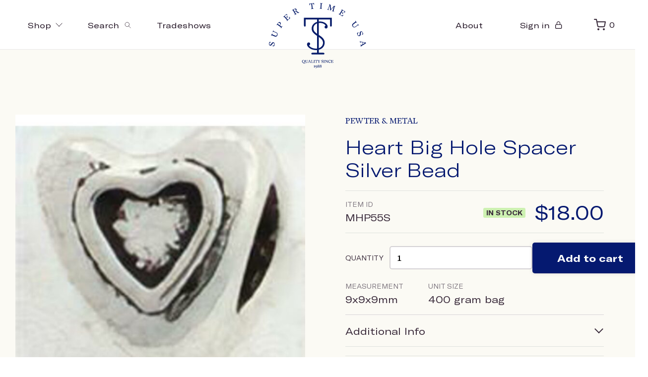

--- FILE ---
content_type: text/html; charset=UTF-8
request_url: https://supertimeusa.com/product/heart-big-hole-spacer-silver-bead-2/
body_size: 33721
content:


	<!doctype html>
<html lang="en-US">
<head>
	<meta charset="UTF-8">
    <meta name="viewport"
          content="width=device-width, initial-scale=1, shrink-to-fit=no">
	<link rel="profile" href="https://gmpg.org/xfn/11">
	<script>document.getElementsByTagName("html")[0].className += " js";</script>
	<title>Heart Big Hole Spacer Silver Bead &#8211; Super Time USA</title>
<meta name='robots' content='max-image-preview:large' />
	<style>img:is([sizes="auto" i], [sizes^="auto," i]) { contain-intrinsic-size: 3000px 1500px }</style>
	<script>window._wca = window._wca || [];</script>
<link rel='dns-prefetch' href='//stats.wp.com' />
<link rel="alternate" type="application/rss+xml" title="Super Time USA &raquo; Feed" href="https://supertimeusa.com/feed/" />
<link rel="alternate" type="application/rss+xml" title="Super Time USA &raquo; Comments Feed" href="https://supertimeusa.com/comments/feed/" />
<script>
window._wpemojiSettings = {"baseUrl":"https:\/\/s.w.org\/images\/core\/emoji\/15.0.3\/72x72\/","ext":".png","svgUrl":"https:\/\/s.w.org\/images\/core\/emoji\/15.0.3\/svg\/","svgExt":".svg","source":{"concatemoji":"https:\/\/supertimeusa.com\/wp-includes\/js\/wp-emoji-release.min.js?ver=6.7.4"}};
/*! This file is auto-generated */
!function(i,n){var o,s,e;function c(e){try{var t={supportTests:e,timestamp:(new Date).valueOf()};sessionStorage.setItem(o,JSON.stringify(t))}catch(e){}}function p(e,t,n){e.clearRect(0,0,e.canvas.width,e.canvas.height),e.fillText(t,0,0);var t=new Uint32Array(e.getImageData(0,0,e.canvas.width,e.canvas.height).data),r=(e.clearRect(0,0,e.canvas.width,e.canvas.height),e.fillText(n,0,0),new Uint32Array(e.getImageData(0,0,e.canvas.width,e.canvas.height).data));return t.every(function(e,t){return e===r[t]})}function u(e,t,n){switch(t){case"flag":return n(e,"\ud83c\udff3\ufe0f\u200d\u26a7\ufe0f","\ud83c\udff3\ufe0f\u200b\u26a7\ufe0f")?!1:!n(e,"\ud83c\uddfa\ud83c\uddf3","\ud83c\uddfa\u200b\ud83c\uddf3")&&!n(e,"\ud83c\udff4\udb40\udc67\udb40\udc62\udb40\udc65\udb40\udc6e\udb40\udc67\udb40\udc7f","\ud83c\udff4\u200b\udb40\udc67\u200b\udb40\udc62\u200b\udb40\udc65\u200b\udb40\udc6e\u200b\udb40\udc67\u200b\udb40\udc7f");case"emoji":return!n(e,"\ud83d\udc26\u200d\u2b1b","\ud83d\udc26\u200b\u2b1b")}return!1}function f(e,t,n){var r="undefined"!=typeof WorkerGlobalScope&&self instanceof WorkerGlobalScope?new OffscreenCanvas(300,150):i.createElement("canvas"),a=r.getContext("2d",{willReadFrequently:!0}),o=(a.textBaseline="top",a.font="600 32px Arial",{});return e.forEach(function(e){o[e]=t(a,e,n)}),o}function t(e){var t=i.createElement("script");t.src=e,t.defer=!0,i.head.appendChild(t)}"undefined"!=typeof Promise&&(o="wpEmojiSettingsSupports",s=["flag","emoji"],n.supports={everything:!0,everythingExceptFlag:!0},e=new Promise(function(e){i.addEventListener("DOMContentLoaded",e,{once:!0})}),new Promise(function(t){var n=function(){try{var e=JSON.parse(sessionStorage.getItem(o));if("object"==typeof e&&"number"==typeof e.timestamp&&(new Date).valueOf()<e.timestamp+604800&&"object"==typeof e.supportTests)return e.supportTests}catch(e){}return null}();if(!n){if("undefined"!=typeof Worker&&"undefined"!=typeof OffscreenCanvas&&"undefined"!=typeof URL&&URL.createObjectURL&&"undefined"!=typeof Blob)try{var e="postMessage("+f.toString()+"("+[JSON.stringify(s),u.toString(),p.toString()].join(",")+"));",r=new Blob([e],{type:"text/javascript"}),a=new Worker(URL.createObjectURL(r),{name:"wpTestEmojiSupports"});return void(a.onmessage=function(e){c(n=e.data),a.terminate(),t(n)})}catch(e){}c(n=f(s,u,p))}t(n)}).then(function(e){for(var t in e)n.supports[t]=e[t],n.supports.everything=n.supports.everything&&n.supports[t],"flag"!==t&&(n.supports.everythingExceptFlag=n.supports.everythingExceptFlag&&n.supports[t]);n.supports.everythingExceptFlag=n.supports.everythingExceptFlag&&!n.supports.flag,n.DOMReady=!1,n.readyCallback=function(){n.DOMReady=!0}}).then(function(){return e}).then(function(){var e;n.supports.everything||(n.readyCallback(),(e=n.source||{}).concatemoji?t(e.concatemoji):e.wpemoji&&e.twemoji&&(t(e.twemoji),t(e.wpemoji)))}))}((window,document),window._wpemojiSettings);
</script>
<style id='wp-emoji-styles-inline-css'>

	img.wp-smiley, img.emoji {
		display: inline !important;
		border: none !important;
		box-shadow: none !important;
		height: 1em !important;
		width: 1em !important;
		margin: 0 0.07em !important;
		vertical-align: -0.1em !important;
		background: none !important;
		padding: 0 !important;
	}
</style>
<link rel='stylesheet' id='wp-block-library-css' href='https://supertimeusa.com/wp-includes/css/dist/block-library/style.min.css?ver=6.7.4' media='all' />
<link rel='stylesheet' id='mediaelement-css' href='https://supertimeusa.com/wp-includes/js/mediaelement/mediaelementplayer-legacy.min.css?ver=4.2.17' media='all' />
<link rel='stylesheet' id='wp-mediaelement-css' href='https://supertimeusa.com/wp-includes/js/mediaelement/wp-mediaelement.min.css?ver=6.7.4' media='all' />
<style id='jetpack-sharing-buttons-style-inline-css'>
.jetpack-sharing-buttons__services-list{display:flex;flex-direction:row;flex-wrap:wrap;gap:0;list-style-type:none;margin:5px;padding:0}.jetpack-sharing-buttons__services-list.has-small-icon-size{font-size:12px}.jetpack-sharing-buttons__services-list.has-normal-icon-size{font-size:16px}.jetpack-sharing-buttons__services-list.has-large-icon-size{font-size:24px}.jetpack-sharing-buttons__services-list.has-huge-icon-size{font-size:36px}@media print{.jetpack-sharing-buttons__services-list{display:none!important}}.editor-styles-wrapper .wp-block-jetpack-sharing-buttons{gap:0;padding-inline-start:0}ul.jetpack-sharing-buttons__services-list.has-background{padding:1.25em 2.375em}
</style>
<style id='classic-theme-styles-inline-css'>
/*! This file is auto-generated */
.wp-block-button__link{color:#fff;background-color:#32373c;border-radius:9999px;box-shadow:none;text-decoration:none;padding:calc(.667em + 2px) calc(1.333em + 2px);font-size:1.125em}.wp-block-file__button{background:#32373c;color:#fff;text-decoration:none}
</style>
<style id='global-styles-inline-css'>
:root{--wp--preset--aspect-ratio--square: 1;--wp--preset--aspect-ratio--4-3: 4/3;--wp--preset--aspect-ratio--3-4: 3/4;--wp--preset--aspect-ratio--3-2: 3/2;--wp--preset--aspect-ratio--2-3: 2/3;--wp--preset--aspect-ratio--16-9: 16/9;--wp--preset--aspect-ratio--9-16: 9/16;--wp--preset--color--black: #000000;--wp--preset--color--cyan-bluish-gray: #abb8c3;--wp--preset--color--white: #ffffff;--wp--preset--color--pale-pink: #f78da7;--wp--preset--color--vivid-red: #cf2e2e;--wp--preset--color--luminous-vivid-orange: #ff6900;--wp--preset--color--luminous-vivid-amber: #fcb900;--wp--preset--color--light-green-cyan: #7bdcb5;--wp--preset--color--vivid-green-cyan: #00d084;--wp--preset--color--pale-cyan-blue: #8ed1fc;--wp--preset--color--vivid-cyan-blue: #0693e3;--wp--preset--color--vivid-purple: #9b51e0;--wp--preset--gradient--vivid-cyan-blue-to-vivid-purple: linear-gradient(135deg,rgba(6,147,227,1) 0%,rgb(155,81,224) 100%);--wp--preset--gradient--light-green-cyan-to-vivid-green-cyan: linear-gradient(135deg,rgb(122,220,180) 0%,rgb(0,208,130) 100%);--wp--preset--gradient--luminous-vivid-amber-to-luminous-vivid-orange: linear-gradient(135deg,rgba(252,185,0,1) 0%,rgba(255,105,0,1) 100%);--wp--preset--gradient--luminous-vivid-orange-to-vivid-red: linear-gradient(135deg,rgba(255,105,0,1) 0%,rgb(207,46,46) 100%);--wp--preset--gradient--very-light-gray-to-cyan-bluish-gray: linear-gradient(135deg,rgb(238,238,238) 0%,rgb(169,184,195) 100%);--wp--preset--gradient--cool-to-warm-spectrum: linear-gradient(135deg,rgb(74,234,220) 0%,rgb(151,120,209) 20%,rgb(207,42,186) 40%,rgb(238,44,130) 60%,rgb(251,105,98) 80%,rgb(254,248,76) 100%);--wp--preset--gradient--blush-light-purple: linear-gradient(135deg,rgb(255,206,236) 0%,rgb(152,150,240) 100%);--wp--preset--gradient--blush-bordeaux: linear-gradient(135deg,rgb(254,205,165) 0%,rgb(254,45,45) 50%,rgb(107,0,62) 100%);--wp--preset--gradient--luminous-dusk: linear-gradient(135deg,rgb(255,203,112) 0%,rgb(199,81,192) 50%,rgb(65,88,208) 100%);--wp--preset--gradient--pale-ocean: linear-gradient(135deg,rgb(255,245,203) 0%,rgb(182,227,212) 50%,rgb(51,167,181) 100%);--wp--preset--gradient--electric-grass: linear-gradient(135deg,rgb(202,248,128) 0%,rgb(113,206,126) 100%);--wp--preset--gradient--midnight: linear-gradient(135deg,rgb(2,3,129) 0%,rgb(40,116,252) 100%);--wp--preset--font-size--small: 13px;--wp--preset--font-size--medium: 20px;--wp--preset--font-size--large: 36px;--wp--preset--font-size--x-large: 42px;--wp--preset--font-family--inter: "Inter", sans-serif;--wp--preset--font-family--cardo: Cardo;--wp--preset--spacing--20: 0.44rem;--wp--preset--spacing--30: 0.67rem;--wp--preset--spacing--40: 1rem;--wp--preset--spacing--50: 1.5rem;--wp--preset--spacing--60: 2.25rem;--wp--preset--spacing--70: 3.38rem;--wp--preset--spacing--80: 5.06rem;--wp--preset--shadow--natural: 6px 6px 9px rgba(0, 0, 0, 0.2);--wp--preset--shadow--deep: 12px 12px 50px rgba(0, 0, 0, 0.4);--wp--preset--shadow--sharp: 6px 6px 0px rgba(0, 0, 0, 0.2);--wp--preset--shadow--outlined: 6px 6px 0px -3px rgba(255, 255, 255, 1), 6px 6px rgba(0, 0, 0, 1);--wp--preset--shadow--crisp: 6px 6px 0px rgba(0, 0, 0, 1);}:where(.is-layout-flex){gap: 0.5em;}:where(.is-layout-grid){gap: 0.5em;}body .is-layout-flex{display: flex;}.is-layout-flex{flex-wrap: wrap;align-items: center;}.is-layout-flex > :is(*, div){margin: 0;}body .is-layout-grid{display: grid;}.is-layout-grid > :is(*, div){margin: 0;}:where(.wp-block-columns.is-layout-flex){gap: 2em;}:where(.wp-block-columns.is-layout-grid){gap: 2em;}:where(.wp-block-post-template.is-layout-flex){gap: 1.25em;}:where(.wp-block-post-template.is-layout-grid){gap: 1.25em;}.has-black-color{color: var(--wp--preset--color--black) !important;}.has-cyan-bluish-gray-color{color: var(--wp--preset--color--cyan-bluish-gray) !important;}.has-white-color{color: var(--wp--preset--color--white) !important;}.has-pale-pink-color{color: var(--wp--preset--color--pale-pink) !important;}.has-vivid-red-color{color: var(--wp--preset--color--vivid-red) !important;}.has-luminous-vivid-orange-color{color: var(--wp--preset--color--luminous-vivid-orange) !important;}.has-luminous-vivid-amber-color{color: var(--wp--preset--color--luminous-vivid-amber) !important;}.has-light-green-cyan-color{color: var(--wp--preset--color--light-green-cyan) !important;}.has-vivid-green-cyan-color{color: var(--wp--preset--color--vivid-green-cyan) !important;}.has-pale-cyan-blue-color{color: var(--wp--preset--color--pale-cyan-blue) !important;}.has-vivid-cyan-blue-color{color: var(--wp--preset--color--vivid-cyan-blue) !important;}.has-vivid-purple-color{color: var(--wp--preset--color--vivid-purple) !important;}.has-black-background-color{background-color: var(--wp--preset--color--black) !important;}.has-cyan-bluish-gray-background-color{background-color: var(--wp--preset--color--cyan-bluish-gray) !important;}.has-white-background-color{background-color: var(--wp--preset--color--white) !important;}.has-pale-pink-background-color{background-color: var(--wp--preset--color--pale-pink) !important;}.has-vivid-red-background-color{background-color: var(--wp--preset--color--vivid-red) !important;}.has-luminous-vivid-orange-background-color{background-color: var(--wp--preset--color--luminous-vivid-orange) !important;}.has-luminous-vivid-amber-background-color{background-color: var(--wp--preset--color--luminous-vivid-amber) !important;}.has-light-green-cyan-background-color{background-color: var(--wp--preset--color--light-green-cyan) !important;}.has-vivid-green-cyan-background-color{background-color: var(--wp--preset--color--vivid-green-cyan) !important;}.has-pale-cyan-blue-background-color{background-color: var(--wp--preset--color--pale-cyan-blue) !important;}.has-vivid-cyan-blue-background-color{background-color: var(--wp--preset--color--vivid-cyan-blue) !important;}.has-vivid-purple-background-color{background-color: var(--wp--preset--color--vivid-purple) !important;}.has-black-border-color{border-color: var(--wp--preset--color--black) !important;}.has-cyan-bluish-gray-border-color{border-color: var(--wp--preset--color--cyan-bluish-gray) !important;}.has-white-border-color{border-color: var(--wp--preset--color--white) !important;}.has-pale-pink-border-color{border-color: var(--wp--preset--color--pale-pink) !important;}.has-vivid-red-border-color{border-color: var(--wp--preset--color--vivid-red) !important;}.has-luminous-vivid-orange-border-color{border-color: var(--wp--preset--color--luminous-vivid-orange) !important;}.has-luminous-vivid-amber-border-color{border-color: var(--wp--preset--color--luminous-vivid-amber) !important;}.has-light-green-cyan-border-color{border-color: var(--wp--preset--color--light-green-cyan) !important;}.has-vivid-green-cyan-border-color{border-color: var(--wp--preset--color--vivid-green-cyan) !important;}.has-pale-cyan-blue-border-color{border-color: var(--wp--preset--color--pale-cyan-blue) !important;}.has-vivid-cyan-blue-border-color{border-color: var(--wp--preset--color--vivid-cyan-blue) !important;}.has-vivid-purple-border-color{border-color: var(--wp--preset--color--vivid-purple) !important;}.has-vivid-cyan-blue-to-vivid-purple-gradient-background{background: var(--wp--preset--gradient--vivid-cyan-blue-to-vivid-purple) !important;}.has-light-green-cyan-to-vivid-green-cyan-gradient-background{background: var(--wp--preset--gradient--light-green-cyan-to-vivid-green-cyan) !important;}.has-luminous-vivid-amber-to-luminous-vivid-orange-gradient-background{background: var(--wp--preset--gradient--luminous-vivid-amber-to-luminous-vivid-orange) !important;}.has-luminous-vivid-orange-to-vivid-red-gradient-background{background: var(--wp--preset--gradient--luminous-vivid-orange-to-vivid-red) !important;}.has-very-light-gray-to-cyan-bluish-gray-gradient-background{background: var(--wp--preset--gradient--very-light-gray-to-cyan-bluish-gray) !important;}.has-cool-to-warm-spectrum-gradient-background{background: var(--wp--preset--gradient--cool-to-warm-spectrum) !important;}.has-blush-light-purple-gradient-background{background: var(--wp--preset--gradient--blush-light-purple) !important;}.has-blush-bordeaux-gradient-background{background: var(--wp--preset--gradient--blush-bordeaux) !important;}.has-luminous-dusk-gradient-background{background: var(--wp--preset--gradient--luminous-dusk) !important;}.has-pale-ocean-gradient-background{background: var(--wp--preset--gradient--pale-ocean) !important;}.has-electric-grass-gradient-background{background: var(--wp--preset--gradient--electric-grass) !important;}.has-midnight-gradient-background{background: var(--wp--preset--gradient--midnight) !important;}.has-small-font-size{font-size: var(--wp--preset--font-size--small) !important;}.has-medium-font-size{font-size: var(--wp--preset--font-size--medium) !important;}.has-large-font-size{font-size: var(--wp--preset--font-size--large) !important;}.has-x-large-font-size{font-size: var(--wp--preset--font-size--x-large) !important;}
:where(.wp-block-post-template.is-layout-flex){gap: 1.25em;}:where(.wp-block-post-template.is-layout-grid){gap: 1.25em;}
:where(.wp-block-columns.is-layout-flex){gap: 2em;}:where(.wp-block-columns.is-layout-grid){gap: 2em;}
:root :where(.wp-block-pullquote){font-size: 1.5em;line-height: 1.6;}
</style>
<link rel='stylesheet' id='wwpp_single_product_page_css-css' href='https://supertimeusa.com/wp-content/plugins/woocommerce-wholesale-prices-premium/css/wwpp-single-product-page.css?ver=1.30' media='all' />
<style id='woocommerce-inline-inline-css'>
.woocommerce form .form-row .required { visibility: visible; }
</style>
<link rel='stylesheet' id='supertime-style-css' href='https://supertimeusa.com/wp-content/themes/supertime/style.css?ver=1.0.0' media='all' />
<link rel='stylesheet' id='select2-css' href='https://supertimeusa.com/wp-content/plugins/woocommerce/assets/css/select2.css?ver=9.4.4' media='all' />
<link rel='stylesheet' id='wwlc_RegistrationForm_css-css' href='https://supertimeusa.com/wp-content/plugins/woocommerce-wholesale-lead-capture/css/RegistrationForm.css?ver=1.17.3' media='all' />
<script src="https://supertimeusa.com/wp-includes/js/jquery/jquery.min.js?ver=3.7.1" id="jquery-core-js"></script>
<script src="https://supertimeusa.com/wp-includes/js/jquery/jquery-migrate.min.js?ver=3.4.1" id="jquery-migrate-js"></script>
<script src="https://supertimeusa.com/wp-content/plugins/woocommerce/assets/js/jquery-blockui/jquery.blockUI.min.js?ver=2.7.0-wc.9.4.4" id="jquery-blockui-js" defer data-wp-strategy="defer"></script>
<script id="wc-add-to-cart-js-extra">
var wc_add_to_cart_params = {"ajax_url":"\/wp-admin\/admin-ajax.php","wc_ajax_url":"\/?wc-ajax=%%endpoint%%","i18n_view_cart":"View cart","cart_url":"https:\/\/supertimeusa.com\/cart\/","is_cart":"","cart_redirect_after_add":"no"};
</script>
<script src="https://supertimeusa.com/wp-content/plugins/woocommerce/assets/js/frontend/add-to-cart.min.js?ver=9.4.4" id="wc-add-to-cart-js" defer data-wp-strategy="defer"></script>
<script id="wc-single-product-js-extra">
var wc_single_product_params = {"i18n_required_rating_text":"Please select a rating","review_rating_required":"yes","flexslider":{"rtl":false,"animation":"slide","smoothHeight":true,"directionNav":false,"controlNav":"thumbnails","slideshow":false,"animationSpeed":500,"animationLoop":false,"allowOneSlide":false},"zoom_enabled":"","zoom_options":[],"photoswipe_enabled":"","photoswipe_options":{"shareEl":false,"closeOnScroll":false,"history":false,"hideAnimationDuration":0,"showAnimationDuration":0},"flexslider_enabled":""};
</script>
<script src="https://supertimeusa.com/wp-content/plugins/woocommerce/assets/js/frontend/single-product.min.js?ver=9.4.4" id="wc-single-product-js" defer data-wp-strategy="defer"></script>
<script src="https://supertimeusa.com/wp-content/plugins/woocommerce/assets/js/js-cookie/js.cookie.min.js?ver=2.1.4-wc.9.4.4" id="js-cookie-js" defer data-wp-strategy="defer"></script>
<script id="woocommerce-js-extra">
var woocommerce_params = {"ajax_url":"\/wp-admin\/admin-ajax.php","wc_ajax_url":"\/?wc-ajax=%%endpoint%%"};
</script>
<script src="https://supertimeusa.com/wp-content/plugins/woocommerce/assets/js/frontend/woocommerce.min.js?ver=9.4.4" id="woocommerce-js" defer data-wp-strategy="defer"></script>
<script src="https://stats.wp.com/s-202604.js" id="woocommerce-analytics-js" defer data-wp-strategy="defer"></script>
<link rel="https://api.w.org/" href="https://supertimeusa.com/wp-json/" /><link rel="alternate" title="JSON" type="application/json" href="https://supertimeusa.com/wp-json/wp/v2/product/9247" /><link rel="EditURI" type="application/rsd+xml" title="RSD" href="https://supertimeusa.com/xmlrpc.php?rsd" />
<meta name="generator" content="WordPress 6.7.4" />
<meta name="generator" content="WooCommerce 9.4.4" />
<link rel="canonical" href="https://supertimeusa.com/product/heart-big-hole-spacer-silver-bead-2/" />
<link rel='shortlink' href='https://supertimeusa.com/?p=9247' />
<link rel="alternate" title="oEmbed (JSON)" type="application/json+oembed" href="https://supertimeusa.com/wp-json/oembed/1.0/embed?url=https%3A%2F%2Fsupertimeusa.com%2Fproduct%2Fheart-big-hole-spacer-silver-bead-2%2F" />
<link rel="alternate" title="oEmbed (XML)" type="text/xml+oembed" href="https://supertimeusa.com/wp-json/oembed/1.0/embed?url=https%3A%2F%2Fsupertimeusa.com%2Fproduct%2Fheart-big-hole-spacer-silver-bead-2%2F&#038;format=xml" />
<meta name="wwp" content="yes" />	<style>img#wpstats{display:none}</style>
				<script>
			document.documentElement.className = document.documentElement.className.replace('no-js', 'js');
		</script>
				<style>
			.no-js img.lazyload {
				display: none;
			}

			figure.wp-block-image img.lazyloading {
				min-width: 150px;
			}

						.lazyload, .lazyloading {
				opacity: 0;
			}

			.lazyloaded {
				opacity: 1;
				transition: opacity 400ms;
				transition-delay: 0ms;
			}

					</style>
		<link rel='icon' type='image/x-icon' href='https://supertimeusa.com/wp-content/themes/supertime/favicon.ico'>
	<noscript><style>.woocommerce-product-gallery{ opacity: 1 !important; }</style></noscript>
	<style class='wp-fonts-local'>
@font-face{font-family:Inter;font-style:normal;font-weight:300 900;font-display:fallback;src:url('https://supertimeusa.com/wp-content/plugins/woocommerce/assets/fonts/Inter-VariableFont_slnt,wght.woff2') format('woff2');font-stretch:normal;}
@font-face{font-family:Cardo;font-style:normal;font-weight:400;font-display:fallback;src:url('https://supertimeusa.com/wp-content/plugins/woocommerce/assets/fonts/cardo_normal_400.woff2') format('woff2');}
</style>
</head>

<body class="product-template-default single single-product postid-9247 theme-supertime woocommerce woocommerce-page woocommerce-no-js no-sidebar">

<header class="mega-nav mega-nav--mobile mega-nav--desktop@md position-relative js-mega-nav">
  <div class="mega-nav__container">
    <!-- 👇 icon buttons --mobile -->    
    <div class="mega-nav__icon-btns mega-nav__icon-btns--mobile">


     


      <button class="reset mega-nav__icon-btn mega-nav__icon-btn--menu js-tab-focus" aria-label="Toggle menu" aria-controls="mega-nav-navigation">
        <svg class="icon" viewBox="0 0 24 24">
          <g class="icon__group" fill="none" stroke="currentColor" stroke-linecap="square" stroke-miterlimit="10" stroke-width="2">
            <path d="M1 6h22" />
            <path d="M1 12h22" />
            <path d="M1 18h22" />
          </g>
        </svg>
      </button>

      <a href="/my-account" class="mega-nav__icon-btn">
        <svg class="icon" viewBox="0 0 24 24">
          <title>Go to account settings</title>
          <g class="icon__group" fill="none" stroke="currentColor" stroke-linecap="square" stroke-miterlimit="10" stroke-width="2">
            <circle cx="12" cy="6" r="4" />
            <path d="M12 13a8 8 0 00-8 8h16a8 8 0 00-8-8z" />
          </g>
        </svg>
      </a>

      <button class="reset mega-nav__icon-btn mega-nav__icon-btn--search js-tab-focus" aria-label="Toggle search" aria-controls="mega-nav-search">
        <svg class="icon" viewBox="0 0 24 24">
          <g class="icon__group" fill="none" stroke="currentColor" stroke-linecap="square" stroke-miterlimit="10" stroke-width="2">
            <path d="M4.222 4.222l15.556 15.556" />
            <path d="M19.778 4.222L4.222 19.778" />
            <circle cx="9.5" cy="9.5" r="6.5" />
          </g>
        </svg>
      </button>

      <button aria-controls="drawer-cart-id" class="reset mega-nav__icon-btn mega-nav__icon-btn--menu js-tab-focus" >
        <i class="icon-shopping-cart"></i>
      </button>

     
    </div>

    <div class="mega-nav__nav js-mega-nav__nav" id="mega-nav-navigation" role="navigation" aria-label="Main">
      <div class="mega-nav__nav-inner">
        <ul class="mega-nav__items mgnv-33">
          <li class="mega-nav__label">Menu</li>

          <!-- 👇 layout 1 -> tabbed content -->
          <li class="mega-nav__item js-mega-nav__item">
            <button class="reset mega-nav__control js-mega-nav__control js-tab-focus">
              Shop
              <i class="mega-nav__arrow-icon" aria-hidden="true">
                <svg class="icon" viewBox="0 0 16 16">
                  <g class="icon__group" fill="none" stroke="currentColor" stroke-linecap="square" stroke-miterlimit="10" stroke-width="2">
                    <path d="M2 2l12 12" />
                    <path d="M14 2L2 14" />
                  </g>
                </svg>
              </i>
            </button>       

            <div class="mega-nav__sub-nav-wrapper">
              <div class="mega-nav__sub-nav mega-nav__sub-nav--layout-1">
                <!-- 👇 links - visible on mobile -->
                <ul class="mega-nav__sub-items">
                  <li class="mega-nav__sub-item">
                    <a href="/shop" class="mega-nav__sub-link">
                      <span class="flex items-center gap-xs">
                        <img class="block width-lg height-lg radius-50% object-cover lazyload" data-src="https://supertimeusa.com/wp-content/themes/supertime/assets/placeholder.png" alt="Image description" src="[data-uri]"><noscript><img class="block width-lg height-lg radius-50% object-cover" src="https://supertimeusa.com/wp-content/themes/supertime/assets/placeholder.png" alt="Image description"></noscript>
                        <i>All</i>
                      </span>
                    </a>
                  </li>

                                                      
                      <li class="mega-nav__sub-item">
                        <a href="/product-category/pewter-metal/" class="mega-nav__sub-link">
                          <span class="flex items-center gap-xs">
                            <img class="block width-lg height-lg radius-50% object-cover lazyload" data-src="https://supertimeusa.com/wp-content/uploads/2020/09/IMG_20200806_213508.jpg" alt="Pewter &amp; Metal" src="[data-uri]" style="--smush-placeholder-width: 2400px; --smush-placeholder-aspect-ratio: 2400/1444;"><noscript><img class="block width-lg height-lg radius-50% object-cover" src="https://supertimeusa.com/wp-content/uploads/2020/09/IMG_20200806_213508.jpg" alt="Pewter &amp; Metal"></noscript>
                            <i>Pewter &amp; Metal</i>
                          </span>
                        </a>
                      </li>

                                    
                      <li class="mega-nav__sub-item">
                        <a href="/product-category/beads/" class="mega-nav__sub-link">
                          <span class="flex items-center gap-xs">
                            <img class="block width-lg height-lg radius-50% object-cover lazyload" data-src="https://supertimeusa.com/wp-content/uploads/2020/09/bzzz.jpg" alt="Beads" src="[data-uri]" style="--smush-placeholder-width: 2400px; --smush-placeholder-aspect-ratio: 2400/1444;"><noscript><img class="block width-lg height-lg radius-50% object-cover" src="https://supertimeusa.com/wp-content/uploads/2020/09/bzzz.jpg" alt="Beads"></noscript>
                            <i>Beads</i>
                          </span>
                        </a>
                      </li>

                                    
                      <li class="mega-nav__sub-item">
                        <a href="/product-category/rocks-minerals/" class="mega-nav__sub-link">
                          <span class="flex items-center gap-xs">
                            <img class="block width-lg height-lg radius-50% object-cover lazyload" data-src="https://supertimeusa.com/wp-content/uploads/2020/09/222.jpg" alt="Rocks &amp; Minerals" src="[data-uri]" style="--smush-placeholder-width: 2400px; --smush-placeholder-aspect-ratio: 2400/1444;"><noscript><img class="block width-lg height-lg radius-50% object-cover" src="https://supertimeusa.com/wp-content/uploads/2020/09/222.jpg" alt="Rocks &amp; Minerals"></noscript>
                            <i>Rocks &amp; Minerals</i>
                          </span>
                        </a>
                      </li>

                                    
                      <li class="mega-nav__sub-item">
                        <a href="/product-category/gifts/" class="mega-nav__sub-link">
                          <span class="flex items-center gap-xs">
                            <img class="block width-lg height-lg radius-50% object-cover lazyload" data-src="https://supertimeusa.com/wp-content/uploads/2020/09/44.jpg" alt="Gifts" src="[data-uri]" style="--smush-placeholder-width: 2400px; --smush-placeholder-aspect-ratio: 2400/1444;"><noscript><img class="block width-lg height-lg radius-50% object-cover" src="https://supertimeusa.com/wp-content/uploads/2020/09/44.jpg" alt="Gifts"></noscript>
                            <i>Gifts</i>
                          </span>
                        </a>
                      </li>

                                                        

                </ul>

                <!-- 👇 tabs - visible on desktop -->
                <div class="mega-nav__tabs grid gap-lg ">
                    
<div class="col-7">
	<div class="grid grid-gap-md">
	  <div class="col-6">
	    <div class="meganav-dd-holder">

	      <ul class="meganav-dd-nav">
	        <li>
	            <a href="/shop" class="meganav-dd-nav-link" data-hover-image="https://supertimeusa.com/wp-content/themes/supertime/assets/shop_menu.jpg">
	              <span class="meganav-dd--image"></span>
	              <span class="meganav-dd--label">Shop all</span>
	            </a>
	          </li>
	      	      	      	          <li>
	            <a href="/product-category/pewter-metal/" class="meganav-dd-nav-link" data-hover-image="https://supertimeusa.com/wp-content/uploads/2020/09/IMG_20200806_213508.jpg">
	              <!--<span class="meganav-dd--image"><img data-src="https://supertimeusa.com/wp-content/uploads/2020/09/IMG_20200806_213508.jpg" src="[data-uri]" class="lazyload" style="--smush-placeholder-width: 2400px; --smush-placeholder-aspect-ratio: 2400/1444;"><noscript><img src="https://supertimeusa.com/wp-content/uploads/2020/09/IMG_20200806_213508.jpg"></noscript></span>-->
	              <span class="meganav-dd--label">Pewter &amp; Metal</span>
	            </a>
	          </li>
	      	      	          <li>
	            <a href="/product-category/beads/" class="meganav-dd-nav-link" data-hover-image="https://supertimeusa.com/wp-content/uploads/2020/09/bzzz.jpg">
	              <!--<span class="meganav-dd--image"><img data-src="https://supertimeusa.com/wp-content/uploads/2020/09/bzzz.jpg" src="[data-uri]" class="lazyload" style="--smush-placeholder-width: 2400px; --smush-placeholder-aspect-ratio: 2400/1444;"><noscript><img src="https://supertimeusa.com/wp-content/uploads/2020/09/bzzz.jpg"></noscript></span>-->
	              <span class="meganav-dd--label">Beads</span>
	            </a>
	          </li>
	      	      	          <li>
	            <a href="/product-category/rocks-minerals/" class="meganav-dd-nav-link" data-hover-image="https://supertimeusa.com/wp-content/uploads/2020/09/222.jpg">
	              <!--<span class="meganav-dd--image"><img data-src="https://supertimeusa.com/wp-content/uploads/2020/09/222.jpg" src="[data-uri]" class="lazyload" style="--smush-placeholder-width: 2400px; --smush-placeholder-aspect-ratio: 2400/1444;"><noscript><img src="https://supertimeusa.com/wp-content/uploads/2020/09/222.jpg"></noscript></span>-->
	              <span class="meganav-dd--label">Rocks &amp; Minerals</span>
	            </a>
	          </li>
	      	      	          <li>
	            <a href="/product-category/gifts/" class="meganav-dd-nav-link" data-hover-image="https://supertimeusa.com/wp-content/uploads/2020/09/44.jpg">
	              <!--<span class="meganav-dd--image"><img data-src="https://supertimeusa.com/wp-content/uploads/2020/09/44.jpg" src="[data-uri]" class="lazyload" style="--smush-placeholder-width: 2400px; --smush-placeholder-aspect-ratio: 2400/1444;"><noscript><img data-src="https://supertimeusa.com/wp-content/uploads/2020/09/44.jpg" src="[data-uri]" class="lazyload" style="--smush-placeholder-width: 2400px; --smush-placeholder-aspect-ratio: 2400/1444;"><noscript><img data-src="https://supertimeusa.com/wp-content/uploads/2020/09/44.jpg" src="[data-uri]" class="lazyload" style="--smush-placeholder-width: 2400px; --smush-placeholder-aspect-ratio: 2400/1444;"><noscript><img data-src="https://supertimeusa.com/wp-content/uploads/2020/09/44.jpg" src="[data-uri]" class="lazyload" style="--smush-placeholder-width: 2400px; --smush-placeholder-aspect-ratio: 2400/1444;"><noscript><img data-src="https://supertimeusa.com/wp-content/uploads/2020/09/44.jpg" src="[data-uri]" class="lazyload" style="--smush-placeholder-width: 2400px; --smush-placeholder-aspect-ratio: 2400/1444;"><noscript><img data-src="https://supertimeusa.com/wp-content/uploads/2020/09/44.jpg" src="[data-uri]" class="lazyload" style="--smush-placeholder-width: 2400px; --smush-placeholder-aspect-ratio: 2400/1444;"><noscript><img data-src="https://supertimeusa.com/wp-content/uploads/2020/09/44.jpg" src="[data-uri]" class="lazyload" style="--smush-placeholder-width: 2400px; --smush-placeholder-aspect-ratio: 2400/1444;"><noscript><img src="https://supertimeusa.com/wp-content/uploads/2020/09/44.jpg"></noscript></noscript></noscript></noscript></noscript></noscript></noscript></span>-->
	              <span class="meganav-dd--label">Gifts</span>
	            </a>
	          </li>
	      	      	      </ul>
	    </div>
	  </div>
	  <div class="col-6">
	    <div class="meganav-dd-holder">

	      <div class="meganav-dd-title">Collections</div>
	      <ul class="meganav-dd-nav">
	      	  
	         	          <li>
	            <a href="/shop/?collection=animals" class="meganav-dd-nav-link" >
	              <!--<span class="meganav-dd--image"><img data-src="https://supertimeusa.com/wp-content/uploads/2020/09/44.jpg" src="[data-uri]" class="lazyload" style="--smush-placeholder-width: 2400px; --smush-placeholder-aspect-ratio: 2400/1444;"><noscript><img data-src="https://supertimeusa.com/wp-content/uploads/2020/09/44.jpg" src="[data-uri]" class="lazyload" style="--smush-placeholder-width: 2400px; --smush-placeholder-aspect-ratio: 2400/1444;"><noscript><img data-src="https://supertimeusa.com/wp-content/uploads/2020/09/44.jpg" src="[data-uri]" class="lazyload" style="--smush-placeholder-width: 2400px; --smush-placeholder-aspect-ratio: 2400/1444;"><noscript><img data-src="https://supertimeusa.com/wp-content/uploads/2020/09/44.jpg" src="[data-uri]" class="lazyload" style="--smush-placeholder-width: 2400px; --smush-placeholder-aspect-ratio: 2400/1444;"><noscript><img data-src="https://supertimeusa.com/wp-content/uploads/2020/09/44.jpg" src="[data-uri]" class="lazyload" style="--smush-placeholder-width: 2400px; --smush-placeholder-aspect-ratio: 2400/1444;"><noscript><img data-src="https://supertimeusa.com/wp-content/uploads/2020/09/44.jpg" src="[data-uri]" class="lazyload" style="--smush-placeholder-width: 2400px; --smush-placeholder-aspect-ratio: 2400/1444;"><noscript><img data-src="https://supertimeusa.com/wp-content/uploads/2020/09/44.jpg" src="[data-uri]" class="lazyload" style="--smush-placeholder-width: 2400px; --smush-placeholder-aspect-ratio: 2400/1444;"><noscript><img src="https://supertimeusa.com/wp-content/uploads/2020/09/44.jpg"></noscript></noscript></noscript></noscript></noscript></noscript></noscript></span>-->
	              <span class="meganav-dd--label">Animals</span>
	            </a>
	          </li>
	        	          <li>
	            <a href="/shop/?collection=carvings" class="meganav-dd-nav-link" >
	              <!--<span class="meganav-dd--image"><img data-src="https://supertimeusa.com/wp-content/uploads/2020/09/44.jpg" src="[data-uri]" class="lazyload" style="--smush-placeholder-width: 2400px; --smush-placeholder-aspect-ratio: 2400/1444;"><noscript><img data-src="https://supertimeusa.com/wp-content/uploads/2020/09/44.jpg" src="[data-uri]" class="lazyload" style="--smush-placeholder-width: 2400px; --smush-placeholder-aspect-ratio: 2400/1444;"><noscript><img data-src="https://supertimeusa.com/wp-content/uploads/2020/09/44.jpg" src="[data-uri]" class="lazyload" style="--smush-placeholder-width: 2400px; --smush-placeholder-aspect-ratio: 2400/1444;"><noscript><img data-src="https://supertimeusa.com/wp-content/uploads/2020/09/44.jpg" src="[data-uri]" class="lazyload" style="--smush-placeholder-width: 2400px; --smush-placeholder-aspect-ratio: 2400/1444;"><noscript><img data-src="https://supertimeusa.com/wp-content/uploads/2020/09/44.jpg" src="[data-uri]" class="lazyload" style="--smush-placeholder-width: 2400px; --smush-placeholder-aspect-ratio: 2400/1444;"><noscript><img data-src="https://supertimeusa.com/wp-content/uploads/2020/09/44.jpg" src="[data-uri]" class="lazyload" style="--smush-placeholder-width: 2400px; --smush-placeholder-aspect-ratio: 2400/1444;"><noscript><img data-src="https://supertimeusa.com/wp-content/uploads/2020/09/44.jpg" src="[data-uri]" class="lazyload" style="--smush-placeholder-width: 2400px; --smush-placeholder-aspect-ratio: 2400/1444;"><noscript><img src="https://supertimeusa.com/wp-content/uploads/2020/09/44.jpg"></noscript></noscript></noscript></noscript></noscript></noscript></noscript></span>-->
	              <span class="meganav-dd--label">Carvings</span>
	            </a>
	          </li>
	        	          <li>
	            <a href="/shop/?collection=christmas" class="meganav-dd-nav-link" >
	              <!--<span class="meganav-dd--image"><img data-src="https://supertimeusa.com/wp-content/uploads/2020/09/44.jpg" src="[data-uri]" class="lazyload" style="--smush-placeholder-width: 2400px; --smush-placeholder-aspect-ratio: 2400/1444;"><noscript><img data-src="https://supertimeusa.com/wp-content/uploads/2020/09/44.jpg" src="[data-uri]" class="lazyload" style="--smush-placeholder-width: 2400px; --smush-placeholder-aspect-ratio: 2400/1444;"><noscript><img data-src="https://supertimeusa.com/wp-content/uploads/2020/09/44.jpg" src="[data-uri]" class="lazyload" style="--smush-placeholder-width: 2400px; --smush-placeholder-aspect-ratio: 2400/1444;"><noscript><img data-src="https://supertimeusa.com/wp-content/uploads/2020/09/44.jpg" src="[data-uri]" class="lazyload" style="--smush-placeholder-width: 2400px; --smush-placeholder-aspect-ratio: 2400/1444;"><noscript><img data-src="https://supertimeusa.com/wp-content/uploads/2020/09/44.jpg" src="[data-uri]" class="lazyload" style="--smush-placeholder-width: 2400px; --smush-placeholder-aspect-ratio: 2400/1444;"><noscript><img data-src="https://supertimeusa.com/wp-content/uploads/2020/09/44.jpg" src="[data-uri]" class="lazyload" style="--smush-placeholder-width: 2400px; --smush-placeholder-aspect-ratio: 2400/1444;"><noscript><img data-src="https://supertimeusa.com/wp-content/uploads/2020/09/44.jpg" src="[data-uri]" class="lazyload" style="--smush-placeholder-width: 2400px; --smush-placeholder-aspect-ratio: 2400/1444;"><noscript><img src="https://supertimeusa.com/wp-content/uploads/2020/09/44.jpg"></noscript></noscript></noscript></noscript></noscript></noscript></noscript></span>-->
	              <span class="meganav-dd--label">Christmas</span>
	            </a>
	          </li>
	        	          <li>
	            <a href="/shop/?collection=essentials" class="meganav-dd-nav-link" >
	              <!--<span class="meganav-dd--image"><img data-src="https://supertimeusa.com/wp-content/uploads/2020/09/44.jpg" src="[data-uri]" class="lazyload" style="--smush-placeholder-width: 2400px; --smush-placeholder-aspect-ratio: 2400/1444;"><noscript><img data-src="https://supertimeusa.com/wp-content/uploads/2020/09/44.jpg" src="[data-uri]" class="lazyload" style="--smush-placeholder-width: 2400px; --smush-placeholder-aspect-ratio: 2400/1444;"><noscript><img data-src="https://supertimeusa.com/wp-content/uploads/2020/09/44.jpg" src="[data-uri]" class="lazyload" style="--smush-placeholder-width: 2400px; --smush-placeholder-aspect-ratio: 2400/1444;"><noscript><img data-src="https://supertimeusa.com/wp-content/uploads/2020/09/44.jpg" src="[data-uri]" class="lazyload" style="--smush-placeholder-width: 2400px; --smush-placeholder-aspect-ratio: 2400/1444;"><noscript><img data-src="https://supertimeusa.com/wp-content/uploads/2020/09/44.jpg" src="[data-uri]" class="lazyload" style="--smush-placeholder-width: 2400px; --smush-placeholder-aspect-ratio: 2400/1444;"><noscript><img data-src="https://supertimeusa.com/wp-content/uploads/2020/09/44.jpg" src="[data-uri]" class="lazyload" style="--smush-placeholder-width: 2400px; --smush-placeholder-aspect-ratio: 2400/1444;"><noscript><img data-src="https://supertimeusa.com/wp-content/uploads/2020/09/44.jpg" src="[data-uri]" class="lazyload" style="--smush-placeholder-width: 2400px; --smush-placeholder-aspect-ratio: 2400/1444;"><noscript><img src="https://supertimeusa.com/wp-content/uploads/2020/09/44.jpg"></noscript></noscript></noscript></noscript></noscript></noscript></noscript></span>-->
	              <span class="meganav-dd--label">Essentials</span>
	            </a>
	          </li>
	        	          <li>
	            <a href="/shop/?collection=fruits-vegetables" class="meganav-dd-nav-link" >
	              <!--<span class="meganav-dd--image"><img data-src="https://supertimeusa.com/wp-content/uploads/2020/09/44.jpg" src="[data-uri]" class="lazyload" style="--smush-placeholder-width: 2400px; --smush-placeholder-aspect-ratio: 2400/1444;"><noscript><img data-src="https://supertimeusa.com/wp-content/uploads/2020/09/44.jpg" src="[data-uri]" class="lazyload" style="--smush-placeholder-width: 2400px; --smush-placeholder-aspect-ratio: 2400/1444;"><noscript><img data-src="https://supertimeusa.com/wp-content/uploads/2020/09/44.jpg" src="[data-uri]" class="lazyload" style="--smush-placeholder-width: 2400px; --smush-placeholder-aspect-ratio: 2400/1444;"><noscript><img data-src="https://supertimeusa.com/wp-content/uploads/2020/09/44.jpg" src="[data-uri]" class="lazyload" style="--smush-placeholder-width: 2400px; --smush-placeholder-aspect-ratio: 2400/1444;"><noscript><img data-src="https://supertimeusa.com/wp-content/uploads/2020/09/44.jpg" src="[data-uri]" class="lazyload" style="--smush-placeholder-width: 2400px; --smush-placeholder-aspect-ratio: 2400/1444;"><noscript><img data-src="https://supertimeusa.com/wp-content/uploads/2020/09/44.jpg" src="[data-uri]" class="lazyload" style="--smush-placeholder-width: 2400px; --smush-placeholder-aspect-ratio: 2400/1444;"><noscript><img data-src="https://supertimeusa.com/wp-content/uploads/2020/09/44.jpg" src="[data-uri]" class="lazyload" style="--smush-placeholder-width: 2400px; --smush-placeholder-aspect-ratio: 2400/1444;"><noscript><img src="https://supertimeusa.com/wp-content/uploads/2020/09/44.jpg"></noscript></noscript></noscript></noscript></noscript></noscript></noscript></span>-->
	              <span class="meganav-dd--label">Fruits &amp; Vegetables</span>
	            </a>
	          </li>
	        	          <li>
	            <a href="/shop/?collection=halloween" class="meganav-dd-nav-link" >
	              <!--<span class="meganav-dd--image"><img data-src="https://supertimeusa.com/wp-content/uploads/2020/09/44.jpg" src="[data-uri]" class="lazyload" style="--smush-placeholder-width: 2400px; --smush-placeholder-aspect-ratio: 2400/1444;"><noscript><img data-src="https://supertimeusa.com/wp-content/uploads/2020/09/44.jpg" src="[data-uri]" class="lazyload" style="--smush-placeholder-width: 2400px; --smush-placeholder-aspect-ratio: 2400/1444;"><noscript><img data-src="https://supertimeusa.com/wp-content/uploads/2020/09/44.jpg" src="[data-uri]" class="lazyload" style="--smush-placeholder-width: 2400px; --smush-placeholder-aspect-ratio: 2400/1444;"><noscript><img data-src="https://supertimeusa.com/wp-content/uploads/2020/09/44.jpg" src="[data-uri]" class="lazyload" style="--smush-placeholder-width: 2400px; --smush-placeholder-aspect-ratio: 2400/1444;"><noscript><img data-src="https://supertimeusa.com/wp-content/uploads/2020/09/44.jpg" src="[data-uri]" class="lazyload" style="--smush-placeholder-width: 2400px; --smush-placeholder-aspect-ratio: 2400/1444;"><noscript><img data-src="https://supertimeusa.com/wp-content/uploads/2020/09/44.jpg" src="[data-uri]" class="lazyload" style="--smush-placeholder-width: 2400px; --smush-placeholder-aspect-ratio: 2400/1444;"><noscript><img data-src="https://supertimeusa.com/wp-content/uploads/2020/09/44.jpg" src="[data-uri]" class="lazyload" style="--smush-placeholder-width: 2400px; --smush-placeholder-aspect-ratio: 2400/1444;"><noscript><img src="https://supertimeusa.com/wp-content/uploads/2020/09/44.jpg"></noscript></noscript></noscript></noscript></noscript></noscript></noscript></span>-->
	              <span class="meganav-dd--label">Halloween</span>
	            </a>
	          </li>
	              
      
	      </ul>
	    </div>
	  </div>
	</div>
</div>
<div class="col-5">
          <div class="meganav--sub-image">
              <img data-src="https://supertimeusa.com/wp-content/themes/supertime/assets/shop_menu.jpg" class="meganav--sub-image-el mask1 lazyload" src="[data-uri]"><noscript><img src="https://supertimeusa.com/wp-content/themes/supertime/assets/shop_menu.jpg" class="meganav--sub-image-el mask1"></noscript>
          </div>
</div>                </div>
              </div>
            </div>
          </li>


          <li class="mega-nav__label">Other</li>

          <!-- 👇 link -->
          
          <li class="mega-nav__item js-mega-nav__item">


            <button class="reset mega-nav__control mega-nav__icon-btn-with-text mega-nav__icon-btn--search js-tab-focus " aria-label="Toggle search" aria-controls="mega-nav-search">

              <span class="margin-right-xs">Search</span>
              <svg class="icon" viewBox="0 0 24 24">
                <g class="icon__group" fill="none" stroke="currentColor" stroke-linecap="square" stroke-miterlimit="10" stroke-width="2">
                  <path d="M4.222 4.222l15.556 15.556" />
                  <path d="M19.778 4.222L4.222 19.778" />
                  <circle cx="9.5" cy="9.5" r="6.5" />
                </g>
              </svg>
            </button>
          </li>

          <li class="mega-nav__item">
            <a href="/tradeshows" class="mega-nav__control">Tradeshows</a>
          </li>
        </ul>

          <div class="mg-logo" style="position:relative;">
             <img data-src="https://supertimeusa.com/wp-content/themes/supertime/assets/logotop.svg" style="position:absolute" src="[data-uri]" class="lazyload"><noscript><img src="https://supertimeusa.com/wp-content/themes/supertime/assets/logotop.svg" style="position:absolute"></noscript>
             <a href="/" style="position:absolute; top:35px;"> <img data-src="https://supertimeusa.com/wp-content/themes/supertime/assets/logotype.svg" src="[data-uri]" class="lazyload"><noscript><img src="https://supertimeusa.com/wp-content/themes/supertime/assets/logotype.svg"></noscript></a>
             <img style="position:absolute; top:120px;" data-src="https://supertimeusa.com/wp-content/themes/supertime/assets/logobottom.svg" src="[data-uri]" class="lazyload"><noscript><img style="position:absolute; top:120px;" src="https://supertimeusa.com/wp-content/themes/supertime/assets/logobottom.svg"></noscript>
          </div>

        <ul class="mega-nav__items mgnv-33 mgnv-33-right">
          <!-- 👇 icon buttons --desktop -->
          <li class="mega-nav__icon-btns mega-nav__icon-btns--desktop">
           

          <a href="/about" class="mega-nav__control">About</a>

                                <a href="https://supertimeusa.com/my-account/" class="reset mega-nav__icon-btn-with-text js-tab-focus mega-nav__control margin-left-md">
                  
                  <span class="margin-right-xs">Sign in</span>
                  <i class="icon-lock"></i>
                 </a>
                            
            <a aria-controls="drawer-cart-id" href="https://supertimeusa.com/cart/" class="reset mega-nav__icon-btn-with-text js-tab-focus margin-left-md">
              <i class="icon-shopping-cart"></i>
              <span class="mega-nav__btn-label margin-left-xxs">0</span>
            </a>
          </li>
        </ul>
      </div>
    </div>

    <!-- 👇 search -->
    <div class="mega-nav__search js-mega-nav__search" id="mega-nav-search">
      <div class="mega-nav__search-inner">
      <form role="search" method="get" class="woocommerce-product-search" action="https://supertimeusa.com/">
        <input class="form-control width-100%" value="" type="reset search" name="s" placeholder="Search..." aria-label="Search" id="woocommerce-product-search-field-0">
      </form>
        <div class="margin-top-lg flex justify-between">
                <div>
                  <p class="mega-nav__label">Quick Links</p>

                  <ul>
                                                                                                    <li><a href="/product-category/pewter-metal/" class="mega-nav__quick-link">Pewter &amp; Metal</a></li>
                                                                            <li><a href="/product-category/beads/" class="mega-nav__quick-link">Beads</a></li>
                                                                            <li><a href="/product-category/rocks-minerals/" class="mega-nav__quick-link">Rocks &amp; Minerals</a></li>
                                                                            <li><a href="/product-category/gifts/" class="mega-nav__quick-link">Gifts</a></li>
                                                                  </ul>                
                </div>
                <div>
                  <p class="mega-nav__label">Favourite Colors</p>
                  
                                                        
                                                        
                                                        
                                                        
                                                        
                                                        
                                                        
                                                        
                                                        
                                                        
                                                        
                                                        
                                                        
                                                        
                                                        
                                                        
                                                        
                                                        
                                                        
                                  </div>
        </div>
      </div>
    </div>
  </div>
</header>

<div class="drawer drawer--modal dr-cart js-drawer js-drawer--modal" id="drawer-cart-id">
  
<div class="drawer__content flex flex-column" role="alertdialog" aria-labelledby="drawer-cart-title">
    <div class="drawer__body padding-x-md padding-y-sm js-drawer__body">
	<div class="flex justify-between items-center  padding-right-sm">
		<div class="text-uppercase" id="">Your Cart (0)</div>
		 <a href="/cart" class="btn btn--xs btn--rad btn--helper">View Cart</a>
	</div>

	 
      
      <div class="widget_shopping_cart_content">
			  
			  
						<div class="minicart--noproducts-holder">
					<p class="woocommerce-mini-cart__empty-message">No products in the cart. </p>
					<p><a href="/shop">Shop now</a></p>
				</div>
			

				  

	  </div>
    </div>
    <footer class="padding-x-md padding-y-sm border-top border-contrast-lower flex-shrink-0">
      <div class="flex justify-between padding-y-xs">
		  
	  <strong>Subtotal:</strong> <span class="woocommerce-Price-amount amount"><bdi><span class="woocommerce-Price-currencySymbol">&#36;</span>0.00</bdi></span>
	  </div>
	  <div class="margin-top-xs ">
		  <a href="/checkout" class="btn btn--primary btn--block">Checkout</a>
	  </div>
    </footer>
    <button class="reset drawer__close-btn position-fixed js-drawer__close">
      <svg class="icon" viewBox="0 0 16 16"><title>Close drawer panel</title><g stroke-width="1" stroke="currentColor" fill="none" stroke-linecap="round" stroke-linejoin="round" stroke-miterlimit="10"><line x1="13.5" y1="2.5" x2="2.5" y2="13.5"></line><line x1="2.5" y1="2.5" x2="13.5" y2="13.5"></line></g></svg>
    </button>

   
</div>


 
</div><style>.about_paypal {
	display:none !important; } </style>
<div id="page" class="site">



<section class="padding-y-xl bg-bg2">

					
			<div class="woocommerce-notices-wrapper"></div><div id="product-9247" class="product type-product post-9247 status-publish first instock product_cat-pewter-metal has-post-thumbnail taxable shipping-taxable purchasable product-type-simple">
	<div class="container max-width-lg">
		<div class="grid grid-gap-lg">
			<div class="col-6@sm">

					<div class="woocommerce-product-gallery woocommerce-product-gallery--with-images woocommerce-product-gallery--columns-4 images" data-columns="4" style="opacity: 0; transition: opacity .25s ease-in-out;">
	<figure class="woocommerce-product-gallery__wrapper">
		<div data-thumb="https://supertimeusa.com/wp-content/uploads/2020/09/MHP55-1-100x100.jpg" data-thumb-alt="" data-thumb-srcset="https://supertimeusa.com/wp-content/uploads/2020/09/MHP55-1-100x100.jpg 100w, https://supertimeusa.com/wp-content/uploads/2020/09/MHP55-1-300x300.jpg 300w, https://supertimeusa.com/wp-content/uploads/2020/09/MHP55-1-1024x1024.jpg 1024w, https://supertimeusa.com/wp-content/uploads/2020/09/MHP55-1-150x150.jpg 150w, https://supertimeusa.com/wp-content/uploads/2020/09/MHP55-1-768x768.jpg 768w, https://supertimeusa.com/wp-content/uploads/2020/09/MHP55-1-800x800.jpg 800w, https://supertimeusa.com/wp-content/uploads/2020/09/MHP55-1-600x600.jpg 600w, https://supertimeusa.com/wp-content/uploads/2020/09/MHP55-1.jpg 1400w" class="woocommerce-product-gallery__image"><a href="https://supertimeusa.com/wp-content/uploads/2020/09/MHP55-1.jpg"><img loading="lazy" width="600" height="600" src="https://supertimeusa.com/wp-content/uploads/2020/09/MHP55-1-600x600.jpg" class="wp-post-image" alt="" data-caption="" data-src="https://supertimeusa.com/wp-content/uploads/2020/09/MHP55-1.jpg" data-large_image="https://supertimeusa.com/wp-content/uploads/2020/09/MHP55-1.jpg" data-large_image_width="1400" data-large_image_height="1400" decoding="async" fetchpriority="high" srcset="https://supertimeusa.com/wp-content/uploads/2020/09/MHP55-1-600x600.jpg 600w, https://supertimeusa.com/wp-content/uploads/2020/09/MHP55-1-300x300.jpg 300w, https://supertimeusa.com/wp-content/uploads/2020/09/MHP55-1-1024x1024.jpg 1024w, https://supertimeusa.com/wp-content/uploads/2020/09/MHP55-1-150x150.jpg 150w, https://supertimeusa.com/wp-content/uploads/2020/09/MHP55-1-768x768.jpg 768w, https://supertimeusa.com/wp-content/uploads/2020/09/MHP55-1-800x800.jpg 800w, https://supertimeusa.com/wp-content/uploads/2020/09/MHP55-1-100x100.jpg 100w, https://supertimeusa.com/wp-content/uploads/2020/09/MHP55-1.jpg 1400w" sizes="(max-width: 600px) 100vw, 600px" /></a></div>	</figure>
</div>

			</div>
			<div class="col-6@sm">

				<div class="product-single--info ">

					<div class="product-single--categories">
	 <a href="https://supertimeusa.com/product-category/pewter-metal/" rel="tag">Pewter &amp; Metal</a></div>
<div class="product-info--row">
	<h2 class="product_title entry-title">
		Heart Big Hole Spacer Silver Bead	</h2>
</div>
<div class="product-info--row">
	 
		<div class="product-info--group">
			<div class="product-info--group-label">ITEM ID</div>
			<div class="product-info--group-value">
				MHP55S			</div>
		</div>
		<div class="flex items-center">
			<div class="product-info--label margin-right-sm">
																<span class="badge badge--instock">IN STOCK</span>
												</div>
			<div class="product-info--price">
					<div class="price">
						<span class="woocommerce-Price-amount amount"><bdi><span class="woocommerce-Price-currencySymbol">&#36;</span>18.00</bdi></span>					</div>
			</div>
		</div>		
	

</div>


		<div class="product-info--bb">

	<form class="cart" action="https://supertimeusa.com/product/heart-big-hole-spacer-silver-bead-2/" method="post" enctype='multipart/form-data'>
				<div class="flex justify-between items-center">
		<div class="product-info--quantity flex flex-center">
		<div class="font-primary text-xs text-uppercase margin-right-sm">Quantity</div>
			<div class="quantity">
				<label class="screen-reader-text" for="quantity_69754af4e0c70">Heart Big Hole Spacer Silver Bead quantity</label>
		<input
			type="number"
			id="quantity_69754af4e0c70"
			class="input-text qty text"
			step="1"
			min="1"
			max=""
			name="quantity"
			value="1"
			title="Qty"
			size="4"
			placeholder=""
			inputmode="numeric" />
			</div>
			</div>
		<div class="product-info--addtocart">
		<button type="submit" name="add-to-cart" value="9247" class="single_add_to_cart_button btn btn--primary alt">Add to cart</button>

				</div>
	</form>
</div>
	
<div class="padding-top-sm border-bottom padding-bottom-sm flex justify-n">
											<div class="product-info--group">
					<div class="product-info--group-label">MEASUREMENT</div>
					<div class="product-info--group-value">
						9x9x9mm					</div>	
				</div>
													<div class="product-info--group margin-left-lg">
				<div class="product-info--group-label">UNIT SIZE</div>
				<div class="product-info--group-value">
					400 gram bag				</div>	
			</div>
			
</div>



	


					

<ul class="accordion  js-accordion" data-animation="on" data-multi-items="on">

  <li class="accordion__item js-accordion__item product-info--accordion-item">
    <button class="reset accordion__header padding-y-sm js-tab-focus" type="button">
      <span class="product-single-acc-title">Additional Info</span>

      <svg class="icon accordion__icon-arrow no-js:is-hidden" viewBox="0 0 16 16" aria-hidden="true">
        <g class="icon__group" fill="none" stroke="currentColor" stroke-linecap="square" stroke-miterlimit="10">
          <path d="M2 2l12 12" />
          <path d="M14 2L2 14" />
        </g>
      </svg>
    </button>

    <div class="accordion__panel js-accordion__panel">
      <div class="text-component padding-top-xxs padding-bottom-md">
        Silver Spacers      </div>
    </div>
  </li>

  

</ul>				</div>

			</div>

		</div>
	</div>
	<div class="container max-width-lg padding-y-lg">
		
	<section class="related products">

					<h2 class="padding-y-sm text-center">Related products</h2>
				
		<!-- loop start-->



<div class="products-grid columns-4">

			
					

    

<div class="product-thumb"  class="product type-product post-9157 status-publish first outofstock product_cat-pewter-metal has-post-thumbnail taxable shipping-taxable purchasable product-type-simple">
        <div class="product-thumb--thumb-view">
            <a href="https://supertimeusa.com/product/big-hole-pewter-bead-6/" class="product-thumb--rel-link"></a>
            <div class="product-thumb--header">
                <div class="product-thumb--meta">
                    <a href="#" class="product-thumb--cat-link">Pewter &amp; Metal</a>
                </div>
                <div class="product-thumb--badges">
                                    </div>
            </div>
            
            <div class="product-thumb--footer">
                <a class="product-thumb--title" href="https://supertimeusa.com/product/big-hole-pewter-bead-6/">Big Hole Pewter Bead</a>
                <div class="product-thumb--price price">

                    <span class="woocommerce-Price-amount amount"><bdi><span class="woocommerce-Price-currencySymbol">&#36;</span>18.00</bdi></span>                    
                </div>
            </div>

            <a href="https://supertimeusa.com/product/big-hole-pewter-bead-6/" class="product-thumb--image-holder">
                <img class="product-thumb--image lazyload" alt="" data-src="https://supertimeusa.com/wp-content/uploads/2020/09/MHP90-1-800x800.jpg" src="[data-uri]" style="--smush-placeholder-width: 800px; --smush-placeholder-aspect-ratio: 800/800;"><noscript><img class="product-thumb--image" alt="" src="https://supertimeusa.com/wp-content/uploads/2020/09/MHP90-1-800x800.jpg"></noscript>
            </a>
        </div>

        <div class="product-thumb--list-view">

            <a href="https://supertimeusa.com/product/big-hole-pewter-bead-6/" class="product-list--image-holder">
                <img class="product-list--image lazyload" alt="" data-src="https://supertimeusa.com/wp-content/uploads/2020/09/MHP90-1-800x800.jpg" src="[data-uri]" style="--smush-placeholder-width: 800px; --smush-placeholder-aspect-ratio: 800/800;"><noscript><img class="product-list--image" alt="" src="https://supertimeusa.com/wp-content/uploads/2020/09/MHP90-1-800x800.jpg"></noscript>
            </a>

            <div class="product-list--info">
                    <a class="product-list--title" href="https://supertimeusa.com/product/big-hole-pewter-bead-6/">Big Hole Pewter Bead</a>
                    <div class="product-list--categories"> <a href="https://supertimeusa.com/product-category/pewter-metal/" rel="tag">Pewter &amp; Metal</a></div>


            </div>
            <div class="product-list--footer">
                    
                <div class="product-thumb--sku">MHP90S</div>
                <div class="product-thumb--badges">
                                    </div>
                <div class="  color-contrast price">
                    <span class="woocommerce-Price-amount amount"><bdi><span class="woocommerce-Price-currencySymbol">&#36;</span>18.00</bdi></span>                </div>

            </div>

        </div>


</div>
        
			
					

    

<div class="product-thumb"  class="product type-product post-9155 status-publish outofstock product_cat-pewter-metal has-post-thumbnail taxable shipping-taxable purchasable product-type-simple">
        <div class="product-thumb--thumb-view">
            <a href="https://supertimeusa.com/product/big-hole-pewter-bead-5/" class="product-thumb--rel-link"></a>
            <div class="product-thumb--header">
                <div class="product-thumb--meta">
                    <a href="#" class="product-thumb--cat-link">Pewter &amp; Metal</a>
                </div>
                <div class="product-thumb--badges">
                                    </div>
            </div>
            
            <div class="product-thumb--footer">
                <a class="product-thumb--title" href="https://supertimeusa.com/product/big-hole-pewter-bead-5/">Big Hole Pewter Bead</a>
                <div class="product-thumb--price price">

                    <span class="woocommerce-Price-amount amount"><bdi><span class="woocommerce-Price-currencySymbol">&#36;</span>18.00</bdi></span>                    
                </div>
            </div>

            <a href="https://supertimeusa.com/product/big-hole-pewter-bead-5/" class="product-thumb--image-holder">
                <img class="product-thumb--image lazyload" alt="" data-src="https://supertimeusa.com/wp-content/uploads/2020/09/M-K12-1-800x800.jpg" src="[data-uri]" style="--smush-placeholder-width: 800px; --smush-placeholder-aspect-ratio: 800/800;"><noscript><img class="product-thumb--image" alt="" src="https://supertimeusa.com/wp-content/uploads/2020/09/M-K12-1-800x800.jpg"></noscript>
            </a>
        </div>

        <div class="product-thumb--list-view">

            <a href="https://supertimeusa.com/product/big-hole-pewter-bead-5/" class="product-list--image-holder">
                <img class="product-list--image lazyload" alt="" data-src="https://supertimeusa.com/wp-content/uploads/2020/09/M-K12-1-800x800.jpg" src="[data-uri]" style="--smush-placeholder-width: 800px; --smush-placeholder-aspect-ratio: 800/800;"><noscript><img class="product-list--image" alt="" src="https://supertimeusa.com/wp-content/uploads/2020/09/M-K12-1-800x800.jpg"></noscript>
            </a>

            <div class="product-list--info">
                    <a class="product-list--title" href="https://supertimeusa.com/product/big-hole-pewter-bead-5/">Big Hole Pewter Bead</a>
                    <div class="product-list--categories"> <a href="https://supertimeusa.com/product-category/pewter-metal/" rel="tag">Pewter &amp; Metal</a></div>


            </div>
            <div class="product-list--footer">
                    
                <div class="product-thumb--sku">M-K12S</div>
                <div class="product-thumb--badges">
                                    </div>
                <div class="  color-contrast price">
                    <span class="woocommerce-Price-amount amount"><bdi><span class="woocommerce-Price-currencySymbol">&#36;</span>18.00</bdi></span>                </div>

            </div>

        </div>


</div>
        
			
					

    

<div class="product-thumb"  class="product type-product post-9149 status-publish instock product_cat-pewter-metal has-post-thumbnail taxable shipping-taxable purchasable product-type-simple">
        <div class="product-thumb--thumb-view">
            <a href="https://supertimeusa.com/product/big-hole-pewter-bead-2/" class="product-thumb--rel-link"></a>
            <div class="product-thumb--header">
                <div class="product-thumb--meta">
                    <a href="#" class="product-thumb--cat-link">Pewter &amp; Metal</a>
                </div>
                <div class="product-thumb--badges">
                                    </div>
            </div>
            
            <div class="product-thumb--footer">
                <a class="product-thumb--title" href="https://supertimeusa.com/product/big-hole-pewter-bead-2/">Big Hole Pewter Bead</a>
                <div class="product-thumb--price price">

                    <span class="woocommerce-Price-amount amount"><bdi><span class="woocommerce-Price-currencySymbol">&#36;</span>18.00</bdi></span>                    
                </div>
            </div>

            <a href="https://supertimeusa.com/product/big-hole-pewter-bead-2/" class="product-thumb--image-holder">
                <img class="product-thumb--image lazyload" alt="" data-src="https://supertimeusa.com/wp-content/uploads/2020/09/M-K5-2.jpg" src="[data-uri]" style="--smush-placeholder-width: 622px; --smush-placeholder-aspect-ratio: 622/459;"><noscript><img class="product-thumb--image" alt="" src="https://supertimeusa.com/wp-content/uploads/2020/09/M-K5-2.jpg"></noscript>
            </a>
        </div>

        <div class="product-thumb--list-view">

            <a href="https://supertimeusa.com/product/big-hole-pewter-bead-2/" class="product-list--image-holder">
                <img class="product-list--image lazyload" alt="" data-src="https://supertimeusa.com/wp-content/uploads/2020/09/M-K5-2.jpg" src="[data-uri]" style="--smush-placeholder-width: 622px; --smush-placeholder-aspect-ratio: 622/459;"><noscript><img class="product-list--image" alt="" src="https://supertimeusa.com/wp-content/uploads/2020/09/M-K5-2.jpg"></noscript>
            </a>

            <div class="product-list--info">
                    <a class="product-list--title" href="https://supertimeusa.com/product/big-hole-pewter-bead-2/">Big Hole Pewter Bead</a>
                    <div class="product-list--categories"> <a href="https://supertimeusa.com/product-category/pewter-metal/" rel="tag">Pewter &amp; Metal</a></div>


            </div>
            <div class="product-list--footer">
                    
                <div class="product-thumb--sku">M-K5S</div>
                <div class="product-thumb--badges">
                                    </div>
                <div class="  color-contrast price">
                    <span class="woocommerce-Price-amount amount"><bdi><span class="woocommerce-Price-currencySymbol">&#36;</span>18.00</bdi></span>                </div>

            </div>

        </div>


</div>
        
			
					

    

<div class="product-thumb"  class="product type-product post-9145 status-publish last outofstock product_cat-pewter-metal has-post-thumbnail taxable shipping-taxable purchasable product-type-simple">
        <div class="product-thumb--thumb-view">
            <a href="https://supertimeusa.com/product/big-hole-flower-spacer-silver-bead/" class="product-thumb--rel-link"></a>
            <div class="product-thumb--header">
                <div class="product-thumb--meta">
                    <a href="#" class="product-thumb--cat-link">Pewter &amp; Metal</a>
                </div>
                <div class="product-thumb--badges">
                                    </div>
            </div>
            
            <div class="product-thumb--footer">
                <a class="product-thumb--title" href="https://supertimeusa.com/product/big-hole-flower-spacer-silver-bead/">Big Hole Flower Spacer Silv...</a>
                <div class="product-thumb--price price">

                    <span class="woocommerce-Price-amount amount"><bdi><span class="woocommerce-Price-currencySymbol">&#36;</span>18.00</bdi></span>                    
                </div>
            </div>

            <a href="https://supertimeusa.com/product/big-hole-flower-spacer-silver-bead/" class="product-thumb--image-holder">
                <img class="product-thumb--image lazyload" alt="" data-src="https://supertimeusa.com/wp-content/uploads/2020/09/MHP14-1-800x800.jpg" src="[data-uri]" style="--smush-placeholder-width: 800px; --smush-placeholder-aspect-ratio: 800/800;"><noscript><img class="product-thumb--image" alt="" src="https://supertimeusa.com/wp-content/uploads/2020/09/MHP14-1-800x800.jpg"></noscript>
            </a>
        </div>

        <div class="product-thumb--list-view">

            <a href="https://supertimeusa.com/product/big-hole-flower-spacer-silver-bead/" class="product-list--image-holder">
                <img class="product-list--image lazyload" alt="" data-src="https://supertimeusa.com/wp-content/uploads/2020/09/MHP14-1-800x800.jpg" src="[data-uri]" style="--smush-placeholder-width: 800px; --smush-placeholder-aspect-ratio: 800/800;"><noscript><img class="product-list--image" alt="" src="https://supertimeusa.com/wp-content/uploads/2020/09/MHP14-1-800x800.jpg"></noscript>
            </a>

            <div class="product-list--info">
                    <a class="product-list--title" href="https://supertimeusa.com/product/big-hole-flower-spacer-silver-bead/">Big Hole Flower Spacer Silver Bead</a>
                    <div class="product-list--categories"> <a href="https://supertimeusa.com/product-category/pewter-metal/" rel="tag">Pewter &amp; Metal</a></div>


            </div>
            <div class="product-list--footer">
                    
                <div class="product-thumb--sku">MHP14S</div>
                <div class="product-thumb--badges">
                                    </div>
                <div class="  color-contrast price">
                    <span class="woocommerce-Price-amount amount"><bdi><span class="woocommerce-Price-currencySymbol">&#36;</span>18.00</bdi></span>                </div>

            </div>

        </div>


</div>
        
			
		</div>

	</section>
	
	</div>


</div>


		

</section>

<section class="section--featured-categories padding-y-xl ">
        <div class="container max-width-lg">
            <header class="container max-width-xs text-center margin-bottom-xl">
                <div class="section--title">
                    <h1>Beautiful crafts</h1>
                    <div class="section--tagline">Our beautiful and unique beads are constructed using high quality materials.</div>
                </div>
               
             </header>

             <div class="featured-categories">
                    <div class="grid grid-gap-lg">

                                                                                                      
                        
<div class="col-6 col-6@sm col-3@md">
    <div class="featured-category-card">
        <div class="fc-layers">
            <figure class="featured-category-card-image">
                <a href="/product-category/pewter-metal/">
                    <img data-src="https://supertimeusa.com/wp-content/uploads/2020/09/IMG_20200806_213508.jpg" class="fc-mask fc-mask1 lazyload" src="[data-uri]" style="--smush-placeholder-width: 2400px; --smush-placeholder-aspect-ratio: 2400/1444;"><noscript><img src="https://supertimeusa.com/wp-content/uploads/2020/09/IMG_20200806_213508.jpg" class="fc-mask fc-mask1"></noscript>
                </a>
            </figure>
            <div class="fc-bg2">
                <img data-src="https://supertimeusa.com/wp-content/themes/supertime/assets/fc-dots.svg" src="[data-uri]" class="lazyload"><noscript><img src="https://supertimeusa.com/wp-content/themes/supertime/assets/fc-dots.svg"></noscript>
            </div>
            <div class="fc-bg1">
                <svg width="232" height="231" viewBox="0 0 232 231" fill="none" xmlns="http://www.w3.org/2000/svg">
                    <path d="M10.0717 113.702L10.0595 113.592C9.70892 110.444 9.4586 107.257 9.21744 104.153C9.13987 103.081 9.0447 102.038 8.96713 100.966C8.65281 97.2041 8.39672 93.2142 8.13488 88.4213C7.91639 84.2055 7.73618 79.9577 7.60338 75.7601C7.47735 71.8111 7.45699 67.6841 7.4881 63.0802L7.49723 61.4718C7.51413 57.8672 7.5395 54.1508 7.82496 50.5163C8.14124 46.4072 8.53641 42.0677 9.5788 37.9054C10.7086 33.4009 12.8395 29.8103 15.5695 27.8435C16.8063 26.9298 18.3185 26.2349 20.2001 25.6651C21.6778 25.2234 23.2387 24.9664 24.717 24.7187C26.2779 24.4617 27.8802 24.2001 29.4862 24.1599L30.9431 23.7205C31.6096 23.5077 32.2938 23.2652 32.9809 23.0501C37.5286 21.6292 41.2597 20.5763 44.723 19.7472C48.086 18.957 52.5111 17.9377 56.9903 17.2172C61.1834 16.5562 65.427 15.9728 69.6001 15.5081C73.5253 15.071 77.5369 14.846 81.4245 14.6348L81.7994 14.6207C84.2111 14.4907 86.6228 14.3607 89.0551 14.2284C90.7407 14.1516 92.4439 14.0451 94.1294 13.9682C102.861 13.4947 110.958 12.9533 118.871 12.2661C119.742 12.1969 120.63 12.098 121.501 12.0287C122.619 11.9319 123.735 11.8076 124.856 11.7382L126.866 11.5697C128.215 11.475 129.541 11.3551 130.887 11.2329C132.48 11.0832 134.095 10.9311 135.689 10.7813C138.215 10.5554 140.738 10.3021 143.247 10.1059C144.968 9.96966 146.686 9.80608 148.404 9.64251C150.762 9.40762 153.206 9.1909 155.632 9.00386L158.64 8.77977C161.606 8.56029 164.652 8.30422 167.663 8.10751C171.255 7.87376 175.06 7.67174 180.014 7.4527L180.616 7.41335C184.362 7.24562 188.252 7.06178 192.07 7.16318L192.28 7.16754C194.294 7.22043 196.369 7.26641 198.411 7.56566C199.474 7.72437 200.393 7.89918 201.256 8.13565C201.622 8.23341 201.995 8.38591 202.367 8.53842L202.521 8.60444C203.485 8.99594 204.408 9.58596 205.27 10.3768C206.665 11.6348 207.832 13.4726 208.782 15.8055C209.217 16.8933 209.658 18.0359 210.004 19.2721C210.387 20.6429 210.716 21.9087 210.984 23.1815C211.239 24.3448 211.458 25.5674 211.652 26.7376L211.721 27.1732C212.025 28.7745 212.267 30.5766 212.511 32.7665C212.578 33.3687 212.645 33.9709 212.712 34.5731C212.987 37.2307 213.221 39.8929 213.398 42.4228C213.687 46.5199 213.923 50.706 214.141 54.7279L214.321 58.0334C214.45 60.3193 214.582 62.6325 214.732 64.916L214.806 65.9608L214.891 67.4756C215.011 69.4854 215.136 71.5499 215.32 73.5802C215.699 77.9167 216.186 82.2966 216.659 86.5395L216.967 89.3043C217.528 94.535 218.034 99.8273 218.445 105.019C218.791 109.443 219.134 113.839 219.46 118.264L219.599 120.078C220.363 130.136 221.12 140.499 221.885 151.693C221.967 152.987 222.066 154.251 222.147 155.544C222.414 159.256 222.675 163.106 222.845 166.884C222.884 167.988 222.909 169.15 222.919 170.368L222.912 170.868C222.919 172.058 222.912 173.306 222.857 174.504C222.73 177.123 222.479 179.562 222.098 181.96C221.91 183.09 221.607 184.315 221.101 185.785C220.663 187.108 219.979 188.293 219.381 189.302C218.905 190.103 218.344 190.886 217.606 191.772C216.962 192.564 216.165 193.291 215.105 194.102C214.316 194.716 213.429 195.203 212.604 195.683L212.25 195.888C211.286 196.439 210.317 196.935 209.586 197.321C207.924 198.171 206.184 198.892 204.507 199.605L204.029 199.824C199.775 201.628 196.208 203.023 192.787 204.236C191.177 204.803 189.063 205.537 186.919 206.192C185.12 206.752 183.096 207.366 181.055 207.815C177.096 208.699 173.054 209.398 169.135 210.084L168.725 210.158C164.559 210.871 160.398 211.639 156.256 212.378C148.935 213.692 140.426 215.221 132.025 216.6L130.629 216.839C123.152 218.059 115.41 219.337 107.779 220.492C104.878 220.926 101.98 221.387 99.0619 221.851C94.0868 222.626 88.9289 223.45 83.8589 224.126C81.386 224.456 78.8862 224.735 76.4485 225.006C75.1056 225.156 73.7628 225.305 72.423 225.482C71.0182 225.639 69.6134 225.795 68.2086 225.951L67.0103 226.085C65.1717 226.29 63.3713 226.462 61.5442 226.583L60.3605 226.659C59.4248 226.708 58.4684 226.759 57.5357 226.835L56.5203 226.921C55.3397 227.024 54.1561 227.101 52.9724 227.177C50.4987 227.314 48.022 227.423 45.5453 227.533L44.4619 227.57C44.2966 227.589 44.1459 227.55 43.9715 227.487L43.8032 227.478C43.6792 227.491 43.5729 227.476 43.449 227.489C43.1154 227.499 42.7994 227.478 42.4627 227.461C42.2118 227.461 41.9371 227.436 41.6861 227.436C41.2049 227.434 40.703 227.435 40.2248 227.46L39.9119 227.467C38.0312 227.483 36.6281 227.279 35.333 226.73C34.5879 226.425 33.8719 226.006 33.2684 225.658C32.4607 225.166 31.8718 224.76 31.3356 224.266C30.8706 223.846 30.5357 223.468 30.2214 223.087C29.904 222.679 29.5982 222.187 29.3398 221.744C28.8528 220.939 28.463 220.068 28.1267 219.302C27.6711 218.216 27.2363 217.129 26.8014 216.041C26.5691 215.457 26.3367 214.873 26.1044 214.289C25.4165 212.62 24.6477 210.599 24.0029 208.565C23.4772 206.85 22.9983 204.991 22.515 202.717C22.1638 201.066 21.8478 199.355 21.5616 197.724L21.4021 196.855L21.1884 195.687C20.8907 194.14 20.5869 192.539 20.345 190.931C20.0429 188.969 19.776 186.948 19.5505 184.923C19.4194 183.745 19.312 182.593 19.2016 181.414L19.1057 180.178C19.0044 179.08 18.9238 177.981 18.8019 176.886L18.7562 176.475C18.5916 174.997 18.4063 173.521 18.221 172.045C18.2271 172.1 18.2332 172.155 18.26 172.207C18.006 170.49 17.7726 168.77 17.5155 167.025L17.4187 166.343C17.2585 165.28 17.122 164.242 16.9824 163.176C16.8551 162.221 16.7277 161.265 16.5767 160.284C16.3707 158.81 16.1204 157.314 15.8939 155.843L15.61 154.045C15.2629 151.867 14.957 149.684 14.6779 147.553C14.4927 146.077 14.3281 144.599 14.1398 143.096C13.966 141.536 13.7716 139.978 13.5772 138.42L13.61 138.527C13.1799 135.415 12.7467 132.277 12.3165 129.165L11.965 126.572C11.8224 125.479 11.6622 124.416 11.4989 123.326C10.8974 120.178 10.4283 116.905 10.0717 113.702Z" fill="#F4EDDB"/>
                </svg>
            </div>
        </div>

        <div class="fc-info text-component padding-top-md text-center">
            <a href="/product-category/pewter-metal/" class="fc-info-title">Pewter &amp; Metal</a>
            <p class="text-sm padding-top-sm">
             Our  lead-safe pewter beads are our most popular products.            </p>
        </div>

    </div>
</div>                                                    
                        

<div class="col-6 col-6@sm col-3@md">
    <div class="featured-category-card">
        <div class="fc-layers">
            <figure class="featured-category-card-image">
                <a href="/product-category/beads/">
                    <img data-src="https://supertimeusa.com/wp-content/uploads/2020/09/bzzz.jpg" class="fc-mask fc-mask2 lazyload" src="[data-uri]" style="--smush-placeholder-width: 2400px; --smush-placeholder-aspect-ratio: 2400/1444;"><noscript><img src="https://supertimeusa.com/wp-content/uploads/2020/09/bzzz.jpg" class="fc-mask fc-mask2"></noscript>
                </a>
            </figure>
            <div class="fc-bg2">
                
            </div>
            <div class="fc-bg1 fc-bg1-index2">
                <svg width="351" height="312" viewBox="0 0 351 312" fill="none" xmlns="http://www.w3.org/2000/svg">
                <path d="M238.054 125.35C237.163 124.543 236.28 123.71 235.301 123.022C234.904 122.759 234.496 122.479 234.098 122.217C231.17 120.281 227.961 118.867 224.702 117.637C223.378 117.125 221.982 116.722 220.619 116.413C218.683 115.964 216.739 115.542 214.801 115.206C213.407 114.959 211.941 114.821 210.503 114.733C208.578 114.613 206.668 114.597 204.73 114.686C203.147 114.772 201.584 114.891 200.006 115.063C198.688 115.22 197.363 115.403 196.032 115.5C194.903 115.481 193.769 115.375 192.655 115.189C191.799 114.945 190.973 114.638 190.162 114.279C189.668 114.004 189.191 113.72 188.721 113.409C186.188 111.85 183.935 109.883 181.388 108.377C178.743 106.815 176.076 105.333 173.065 104.61C171.823 104.319 170.529 104.015 169.263 104.029C168.05 104.058 166.784 104.073 165.582 104.275C163.803 104.563 162.023 105.121 160.386 105.887C159.686 106.224 158.957 106.51 158.303 106.888C157.565 107.314 156.834 107.714 156.096 108.14C155.04 108.75 154.044 109.504 153.026 110.181C152.442 110.563 151.897 111.012 151.332 111.428C148.883 113.267 146.613 115.338 144.5 117.565C143.334 118.798 142.24 120.079 141.184 121.427C140.709 122.037 140.208 122.64 139.742 123.267C139.253 123.93 138.737 124.586 138.301 125.263C137.428 126.617 136.582 127.979 135.755 129.374C135.472 129.851 135.188 130.328 134.914 130.822C134.864 130.851 134.806 130.906 134.766 130.952C133.643 132.182 132.592 133.461 131.623 134.803C130.678 136.11 129.786 137.431 129.068 138.897C128.535 139.988 128.021 141.113 127.72 142.294C127.496 143.185 127.282 144.092 127.137 145.003C127.07 145.467 126.993 145.915 126.915 146.362C126.642 147.438 126.299 148.509 125.999 149.577C125.734 150.513 125.496 151.457 125.285 152.407C125.134 153.076 124.984 153.744 124.956 154.432C124.88 156.043 124.946 157.706 125.378 159.269C125.773 160.765 126.337 162.207 126.841 163.662C126.951 164.046 127.045 164.44 127.111 164.826C127.089 165.175 127.04 165.517 126.991 165.858C126.984 165.885 126.977 165.911 126.97 165.938C126.575 167.151 126.091 168.325 125.686 169.522C125.214 170.913 124.743 172.304 124.325 173.71C123.812 175.416 123.388 177.16 123.077 178.907C122.81 180.381 122.709 181.872 122.704 183.374C122.681 185.424 122.708 187.602 123.211 189.595C123.512 190.853 123.896 192.176 124.555 193.318C125.156 194.359 125.769 195.459 126.659 196.266C127.458 196.991 128.204 197.702 129.129 198.22C130.037 198.747 131.131 199.325 132.153 199.585C132.884 199.767 133.645 199.999 134.402 200.032C134.986 200.076 135.584 200.066 136.17 199.997C136.705 199.956 137.229 199.855 137.742 199.738C138.702 199.542 139.628 199.209 140.563 198.892C141.703 198.503 142.849 198.088 143.988 197.698C145.149 197.386 146.296 197.127 147.488 197.021C149.119 197.019 150.739 197.114 152.35 197.078C154.448 197.031 156.614 196.989 158.703 196.656C159.632 196.523 160.604 196.386 161.499 196.116C162.735 195.739 163.97 195.361 165.193 194.923C166.961 194.306 168.626 193.434 170.236 192.504C170.353 192.437 170.488 192.359 170.605 192.291C173.305 190.732 175.889 188.972 178.322 187.03C180.814 185.032 183.158 182.895 185.463 180.692C187.646 178.625 189.757 176.511 191.931 174.428C194.014 172.42 196.251 170.68 198.617 169.046C200.322 167.972 202.05 166.974 203.813 166.001C205.838 164.899 207.914 163.925 209.987 162.907C215.406 160.248 220.783 157.479 225.88 154.223C227.726 153.045 229.546 151.86 231.337 150.625C233.128 149.389 234.902 148.007 236.403 146.424C237.431 145.338 238.42 144.186 239.201 142.906C239.874 141.824 240.524 140.665 240.998 139.474C241.442 138.345 241.792 137.091 241.944 135.884C242.009 135.376 242.031 134.871 242.026 134.359C242.018 133.648 242.013 132.71 241.856 131.973C241.654 131.082 241.407 130.151 241.035 129.313C240.695 128.569 240.248 127.91 239.79 127.234C239.292 126.604 238.705 125.936 238.054 125.35ZM230.376 133.856C230.381 133.942 230.413 134.036 230.418 134.122C230.395 134.315 230.399 134.514 230.359 134.716C230.212 135.159 230.056 135.585 229.865 136.031C229.332 136.965 228.736 137.869 228.067 138.725C226.898 139.915 225.604 141.043 224.275 142.033C223.347 142.749 222.418 143.464 221.453 144.155C219.608 145.489 217.706 146.766 215.822 148.033C212.603 150.049 209.364 152.03 206.055 153.851C204.349 154.769 202.653 155.704 200.966 156.655C199.179 157.665 197.44 158.758 195.694 159.878C195.11 160.26 194.525 160.642 193.951 161.041C191.454 162.796 189.12 164.68 186.942 166.833C184.731 169.005 182.584 171.252 180.409 173.448C178.274 175.598 176.086 177.734 173.748 179.688C172.65 180.613 171.528 181.574 170.365 182.425C169.309 183.191 168.25 183.914 167.175 184.647C166.004 185.368 164.809 186.125 163.567 186.685C162.275 187.275 160.971 187.804 159.637 188.283C159.09 188.42 158.553 188.573 158.003 188.667C157.3 188.804 156.577 188.908 155.855 189.012C154.796 189.153 153.734 189.251 152.654 189.316C151.484 189.342 150.311 189.325 149.149 189.325C147.673 189.326 146.162 189.303 144.715 189.624C142.008 190.202 139.505 191.289 136.925 192.242C136.371 192.405 135.814 192.525 135.254 192.602C135.072 192.595 134.879 192.572 134.704 192.539C134.271 192.409 133.862 192.242 133.443 192.059C133.1 191.853 132.765 191.621 132.437 191.363C132.206 191.116 131.99 190.86 131.766 190.587C131.485 190.1 131.254 189.584 131.04 189.059C130.797 188.057 130.677 187.075 130.598 186.046C130.59 183.902 130.767 181.808 131.16 179.701C131.902 176.765 132.919 173.918 133.989 171.084C134.691 169.202 135.275 167.231 135.195 165.195C135.163 164.52 135.157 163.852 135.005 163.201C134.856 162.594 134.682 162.022 134.473 161.427C134.356 161.069 134.248 160.728 134.114 160.38C133.895 159.768 133.659 159.166 133.43 158.537C133.33 158.17 133.23 157.802 133.163 157.416C133.084 156.969 133.031 156.529 132.986 156.063C133.006 155.246 133.098 154.476 133.241 153.678C133.578 152.364 133.958 151.048 134.252 149.736C134.457 148.813 134.671 147.905 134.839 146.958C134.935 146.388 135.031 145.818 135.126 145.248C135.41 144.189 135.798 143.159 136.25 142.159C137.484 140.037 139.07 138.136 140.304 136.014C140.807 135.141 141.091 134.239 140.908 133.225C140.881 133.062 140.847 132.925 140.803 132.771C141.719 131.571 142.665 130.42 143.627 129.26C144.653 128.131 145.697 127.036 146.768 125.947C147.92 124.767 149.148 123.678 150.391 122.58C152.64 120.588 155.104 118.852 157.58 117.176C158.19 116.801 158.811 116.443 159.422 116.068C159.975 115.748 160.558 115.479 161.13 115.193C162.309 114.602 163.527 114.078 164.767 113.631C165.715 113.375 166.661 113.231 167.629 113.165C168.366 113.164 169.09 113.217 169.825 113.329C171.016 113.649 172.145 114.094 173.27 114.608C177.155 116.73 180.468 119.719 184.163 122.129C184.949 122.638 185.816 123.055 186.639 123.475C187.239 123.778 187.846 124.054 188.483 124.268C189.821 124.726 191.202 125.026 192.594 125.229C193.443 125.344 194.284 125.485 195.151 125.476C196.201 125.475 197.265 125.42 198.31 125.331C200.366 125.174 202.416 124.93 204.462 124.756C205.051 124.73 205.649 124.72 206.24 124.737C207.343 124.75 208.431 124.815 209.53 124.897C211.308 125.034 213.061 125.32 214.816 125.65C216.375 126.026 217.943 126.418 219.469 126.97C220.516 127.35 221.529 127.75 222.536 128.176C223.07 128.405 223.588 128.643 224.098 128.908C224.934 129.388 225.744 129.86 226.549 130.403C227.318 130.921 228.063 131.476 228.784 132.067C229.301 132.574 229.767 133.111 230.21 133.683C230.308 133.738 230.337 133.789 230.376 133.856Z" fill="#FBFAF4"/>
                <path d="M284.992 108.434C283.832 107.044 282.43 105.817 281.058 104.64C278.761 102.675 276.416 100.783 274.072 98.8916C271.662 96.9255 269.262 94.9762 266.788 93.092C264.432 91.2963 262 89.5226 259.453 88.0161C256.347 86.161 253.091 84.5492 249.731 83.2215C248.424 82.7003 247.059 82.2347 245.707 81.8291C244.292 81.3925 242.858 80.9224 241.415 80.5917C239.505 80.1498 237.586 79.6913 235.643 79.4251C234.042 79.2079 232.454 79.0509 230.853 78.99C228.861 78.9091 226.872 79.0277 224.896 79.2063C223.352 79.3591 221.852 79.6656 220.338 80.025C219.594 80.2083 218.853 80.4348 218.128 80.6517C217.003 80.9879 215.871 81.3506 214.794 81.7708C213.293 82.3465 211.802 82.939 210.313 83.5747C207.935 84.5674 205.592 85.5839 203.17 86.4229C202.162 86.6914 201.162 86.9334 200.129 87.0817C199.45 87.183 198.768 87.2411 198.086 87.2991C196.269 87.2511 194.481 87.0973 192.657 86.9195C190.65 86.7353 188.638 86.6208 186.608 86.4727C184.743 86.3408 182.885 86.1824 181.02 86.0505C179.172 85.9089 177.319 85.8371 175.473 85.7387C172.4 85.566 169.316 85.2203 166.231 85.1437C165.5 85.1178 164.765 85.1616 164.037 85.179C163.077 85.2189 162.063 85.2446 161.11 85.4143C160.32 85.5569 159.521 85.6827 158.734 85.8685C157.76 86.1176 156.795 86.3835 155.833 86.6927C152.921 87.613 150.104 88.8141 147.387 90.2264C146.016 90.9506 144.619 91.6677 143.268 92.4255C141.933 93.1736 140.572 93.9146 139.276 94.7298C136.376 96.561 133.531 98.4497 130.841 100.607C128.407 102.549 126.242 104.762 124.151 107.066C122.093 109.351 120.268 111.882 118.683 114.52C118.178 115.349 117.689 116.168 117.184 116.997C116.798 117.645 116.501 118.332 116.141 118.987C115.97 119.31 115.815 119.623 115.644 119.946C115.596 120.018 115.549 120.09 115.501 120.162C113.892 122.681 112.487 125.282 111.289 128.011C110.17 130.604 109.121 133.202 108.012 135.812C106.882 138.501 105.874 141.209 104.912 143.958C103.94 146.69 102.605 149.296 101.828 152.095C101.358 153.799 100.958 155.507 100.866 157.283C100.808 158.615 100.846 159.959 100.857 161.295C100.859 162.615 100.827 163.954 100.689 165.264C100.534 166.585 100.301 167.884 100.033 169.202C99.6781 170.794 99.3328 172.404 99.0139 174.02C98.7137 175.514 98.44 177.015 98.3321 178.532C98.0868 181.942 98.3798 185.354 98.5669 188.737C98.5908 189.708 98.5883 190.672 98.5258 191.648C98.4544 192.764 98.3133 193.875 98.1457 194.979C97.8131 197.23 97.4709 199.465 97.1286 201.699C96.7082 204.65 96.4439 207.6 96.1029 210.573C95.76 213.658 95.2945 216.725 95.0477 219.821C94.9774 220.668 94.9406 221.495 94.9302 222.329C94.8853 223.452 94.9364 224.586 95.0476 225.708C95.1763 226.977 95.5205 228.076 95.9324 229.293C97.4349 233.909 101.11 237.719 105.626 239.499C107.164 240.11 108.799 240.464 110.439 240.748C111.185 240.878 111.92 240.99 112.663 241.076C114.089 241.26 115.569 241.345 117.013 241.407C123.424 241.667 129.891 241.559 136.289 241.178C139.315 240.998 142.329 240.757 145.318 240.24C146.847 239.984 148.383 239.702 149.892 239.256C151.154 238.885 152.39 238.508 153.62 238.044C154.315 237.776 155.018 237.483 155.71 237.172C156.607 236.789 157.482 236.329 158.337 235.835C158.773 235.583 159.183 235.324 159.592 235.065C161.364 233.953 163.101 232.816 164.834 231.636C166.01 230.845 167.154 229.961 168.245 229.062C169.411 228.099 170.583 227.108 171.683 226.07C173.995 223.84 176.255 221.596 178.4 219.193C180.637 216.715 182.801 214.19 185.002 211.689C187.931 208.475 190.871 205.278 194.443 202.791C195.473 202.174 196.542 201.624 197.649 201.141C198.208 200.908 198.776 200.692 199.335 200.459C200.114 200.143 200.896 199.871 201.695 199.589C204.082 198.882 206.474 198.262 208.908 197.752C210.338 197.441 211.778 197.147 213.218 196.853C214.495 196.586 215.808 196.342 217.063 195.998C217.857 195.786 218.651 195.574 219.428 195.371C220.206 195.168 220.995 194.87 221.753 194.633C222.077 194.536 222.401 194.438 222.715 194.324C224.189 193.741 225.645 193.125 227.078 192.432C228.746 191.603 230.331 190.554 231.883 189.523C233.186 188.682 234.505 187.83 235.75 186.888C238.256 184.993 240.678 182.991 243.145 181.029C244.37 180.053 245.598 179.12 246.843 178.178C247.93 177.349 249.082 176.595 250.224 175.823C252.272 174.529 254.365 173.275 256.471 172.082C258.115 171.133 259.739 170.151 261.314 169.084C262.456 168.313 263.606 167.515 264.598 166.562C266.815 164.476 268.756 161.99 270.163 159.275C271.01 157.645 271.751 155.986 272.394 154.272C272.859 153.063 273.288 151.831 273.753 150.622C274.242 149.378 274.767 148.157 275.345 146.95C276.044 145.606 276.78 144.286 277.651 143.045C278.72 141.488 279.825 139.954 281.002 138.469C282.929 136.036 284.947 133.684 286.828 131.21C287.416 130.446 287.964 129.615 288.443 128.779C289.041 127.762 289.653 126.692 290.09 125.59C290.277 125.101 290.448 124.622 290.573 124.102C290.743 123.467 290.976 122.593 290.994 121.889C291.029 121.019 291.036 120.142 290.914 119.272C290.788 118.472 290.547 117.783 290.291 116.991C290.095 116.343 289.816 115.743 289.494 115.146C288.955 114.136 288.343 113.191 287.721 112.23C286.919 110.88 286.002 109.641 284.992 108.434ZM280.144 120.834C280.157 120.894 280.159 120.938 280.172 120.998C280.167 121.067 280.153 121.12 280.149 121.19C280.033 121.57 279.89 121.943 279.722 122.309C278.955 123.692 278.099 125.037 277.142 126.283C276.225 127.484 275.308 128.685 274.382 129.869C272.61 132.145 270.901 134.452 269.311 136.848C268.555 137.978 267.881 139.173 267.223 140.358C266.699 141.31 266.205 142.312 265.734 143.278C265.448 143.868 265.146 144.467 264.887 145.065C263.825 147.446 262.835 149.875 261.72 152.243C261.227 153.132 260.731 153.977 260.13 154.794C259.705 155.375 259.244 155.933 258.773 156.473C257.344 157.947 255.716 159.156 254.006 160.299C251.714 161.712 249.376 163.085 247.113 164.548C244.574 166.193 242.074 167.905 239.734 169.815C237.6 171.54 235.547 173.329 233.439 175.061C231.422 176.718 229.383 178.299 227.242 179.781C225.812 180.673 224.336 181.525 222.848 182.317C221.561 182.993 220.161 183.511 218.775 183.975C216.479 184.607 214.158 185.119 211.798 185.564C208.726 186.129 205.605 186.61 202.579 187.372C200.657 187.877 198.743 188.356 196.865 189.015C195.037 189.645 193.157 190.261 191.412 191.111C189.094 192.248 186.872 193.666 184.878 195.286C184.043 195.97 183.261 196.668 182.481 197.409C181.297 198.495 180.196 199.646 179.084 200.781C178.121 201.784 177.186 202.838 176.259 203.866C174.862 205.434 173.454 206.985 172.056 208.553C172.398 208.177 172.73 207.784 173.072 207.408C170.331 210.445 167.522 213.365 164.514 216.131C163.009 217.515 161.43 218.807 159.814 220.075C158.68 220.976 157.487 221.777 156.269 222.57C154.862 223.427 153.449 224.31 151.975 225.049C150.585 225.739 149.171 226.31 147.72 226.857C147.276 226.979 146.815 227.11 146.362 227.215C145.385 227.421 144.408 227.627 143.429 227.79C141.583 228.117 139.739 228.331 137.878 228.555C134.5 228.939 131.092 229.116 127.683 229.293C125.034 229.39 122.391 229.461 119.748 229.375C118.158 229.331 116.577 229.304 114.998 229.164C113.81 229.043 112.63 228.897 111.471 228.671C110.889 228.514 110.33 228.322 109.786 228.076C109.507 227.902 109.217 227.711 108.962 227.5C108.674 227.196 108.387 226.892 108.133 226.569C107.908 226.139 107.699 225.7 107.533 225.259C107.428 224.805 107.359 224.375 107.313 223.909C107.342 221.519 107.684 219.129 108.008 216.748C108.428 213.641 108.857 210.55 109.181 207.431C109.505 204.469 109.856 201.513 110.223 198.548C110.401 197.035 110.569 195.506 110.667 193.972C110.79 191.977 110.669 189.987 110.532 188.007C110.356 185.378 109.971 182.735 109.795 180.106C109.788 179.282 109.772 178.441 109.835 177.621C109.898 176.645 110.013 175.683 110.102 174.714C110.3 172.809 110.523 170.912 110.668 168.993C110.825 166.709 110.845 164.459 110.706 162.167C110.592 160.42 110.332 158.69 110.157 156.955C110.183 155.799 110.341 154.678 110.559 153.545C111.154 151.053 111.918 148.619 112.567 146.141C112.897 144.854 113.191 143.543 113.581 142.243C113.957 140.996 114.359 139.757 114.762 138.517C116.329 133.718 117.592 128.781 119.8 124.239C120.935 122.061 122.123 119.898 123.437 117.797C124.228 116.534 124.993 115.264 125.857 114.049C126.494 113.256 127.142 112.479 127.815 111.71C129.417 110.069 131.031 108.488 132.799 107.019C133.857 106.14 134.936 105.338 136.059 104.533C136.957 103.88 137.91 103.285 138.854 102.673C138.612 102.835 138.37 102.997 138.119 103.142C143.604 99.8635 149.417 97.1119 155.41 94.9053C155.844 94.7665 156.268 94.611 156.705 94.5155C157.372 94.3542 158.056 94.1832 158.733 94.0386C159.897 93.7695 161.105 93.6541 162.296 93.5484C163.804 93.5279 165.299 93.5603 166.811 93.7393C168.664 93.9674 170.504 94.2485 172.347 94.4598C175.869 94.8663 179.409 95.1501 182.926 95.6263C185.813 96.0185 188.694 96.4371 191.548 97.0049C193.015 97.2995 194.489 97.5676 195.977 97.7828C197.439 97.9908 198.914 97.9897 200.387 97.9453C202.311 97.9087 204.201 97.7353 206.065 97.2855C207.963 96.8163 209.827 96.2103 211.662 95.554C214.295 94.6156 216.909 93.6436 219.562 92.7387C220.943 92.3438 222.335 91.9656 223.749 91.6643C225.085 91.3849 226.423 91.2617 227.76 91.1386C229.209 91.1303 230.634 91.1583 232.057 91.2992C233.549 91.4446 235.021 91.6694 236.495 91.9375C238.874 92.5337 241.208 93.2454 243.52 94.0365C245.912 94.8489 248.195 95.8589 250.439 96.958C251.309 97.4184 252.178 97.8788 253.017 98.4018C254.198 99.1302 255.355 99.8947 256.528 100.65C258.724 102.09 260.848 103.639 262.965 105.215C265.164 106.855 267.33 108.514 269.536 110.128C270.59 110.907 271.677 111.667 272.723 112.473C273.587 113.116 274.467 113.749 275.289 114.438C276.016 115.116 276.735 115.82 277.363 116.598C278.047 117.434 278.688 118.273 279.305 119.148C279.601 119.738 279.885 120.268 280.144 120.834Z" fill="#FBFAF4"/>
                <path d="M255.208 189.53L255.225 189.521C255.326 189.463 255.433 189.378 255.534 189.32C255.433 189.378 255.316 189.446 255.208 189.53Z" fill="#C96B4F"/>
                <path d="M162.916 257.476C162.933 257.466 162.949 257.457 162.976 257.464C162.993 257.454 163.009 257.444 163.036 257.451C162.993 257.454 162.949 257.457 162.916 257.476Z" fill="#C96B4F"/>
                <path d="M252.361 191.376C252.411 191.347 252.478 191.308 252.519 191.262C252.677 191.149 252.828 191.062 252.986 190.948C252.777 191.091 252.569 191.233 252.361 191.376Z" fill="#C96B4F"/>
                <path d="M315.695 103.712C314.109 101.158 312.381 98.7088 310.57 96.3076C308.844 94.0142 307.158 91.675 305.374 89.4372C303.495 87.0747 301.505 84.8665 299.201 82.9288C297.091 81.1706 294.765 79.7378 292.328 78.4592C289.676 77.0806 286.91 75.9692 284.104 74.9036C281.376 73.8594 278.559 73.0462 275.797 72.1343C274.406 71.6616 273.022 71.1624 271.624 70.7161C271.181 70.5689 270.722 70.4313 270.288 70.3009C269.378 69.8863 268.451 69.4814 267.525 69.0765C264.638 67.8334 261.744 66.6168 258.76 65.6312C255.671 64.6173 252.52 63.8848 249.317 63.2944C246.273 62.7466 243.175 62.4538 240.086 62.1778C237.067 61.9063 234.054 61.7213 231.03 61.5195C228.19 61.3242 225.332 61.1386 222.477 60.9963C221.773 60.8212 221.068 60.6462 220.356 60.4976C217.039 59.749 213.711 59.0966 210.35 58.6198C207.304 58.1849 204.263 57.8366 201.183 57.8466C198.12 57.8469 195.065 57.977 192.014 58.0373C189.163 58.0944 186.322 57.8992 183.464 57.9828C181.619 58.0407 179.757 58.1082 177.916 58.3656C176.351 58.5979 174.807 58.9069 173.276 59.276C171.916 59.5916 170.563 60.0369 169.224 60.4293C167.521 60.9649 165.828 61.5174 164.163 62.1202C161.42 63.0999 158.702 64.0867 155.988 65.1168C153.417 66.0862 150.837 67.0388 148.242 67.8881C145.694 68.6651 143.124 69.3653 140.545 70.0487C137.522 70.8541 134.47 71.6091 131.532 72.6785C130.165 73.1768 128.817 73.7086 127.511 74.3508C126.296 74.9182 125.11 75.5359 123.926 76.1968C121.156 77.7511 118.471 79.4133 115.818 81.169C113.215 82.8957 110.764 84.8477 108.36 86.8404C107.245 87.7751 106.176 88.7505 105.123 89.7162C103.963 90.7664 102.803 91.8167 101.689 92.9076C99.4674 95.063 97.2822 97.2424 95.1526 99.4791C92.9487 101.781 90.8005 104.141 88.6716 106.534C84.4853 111.211 80.4418 116.097 76.8586 121.277C75.0551 123.885 73.3309 126.514 71.7249 129.232C70.9052 130.601 70.1383 131.984 69.3812 133.383C68.4836 135.043 67.6389 136.717 66.8303 138.415C66.5308 139.058 66.195 139.677 65.9219 140.327C65.5657 141.182 65.2263 142.027 64.8701 142.881C64.635 143.442 64.3902 143.987 64.1913 144.571C63.8835 145.51 63.5493 146.442 63.2416 147.38C62.7632 148.798 62.4436 150.258 62.0879 151.695C61.8144 152.77 61.6469 153.874 61.4696 154.961C61.3739 155.531 61.2614 156.111 61.2018 156.705C61.1102 157.631 61.0283 158.573 60.92 159.509C60.8444 160.269 60.8553 161.024 60.823 161.781C60.7672 163.156 60.7547 164.528 60.8119 165.906C60.9356 169.102 61.0761 172.289 61.2166 175.475C61.2596 176.905 61.2859 178.345 61.2856 179.778C61.2791 181.393 61.1932 182.987 61.1073 184.581C61.0634 185.434 60.926 186.319 60.8221 187.185C60.7484 187.832 60.6314 188.482 60.5409 189.138C60.3193 190.497 60.0616 191.832 59.7871 193.177C58.9374 196.779 58.0083 200.359 57.2115 203.975C56.6848 206.316 56.2013 208.654 55.7443 210.999C55.367 212.941 55.1652 214.915 54.9537 216.872C54.8115 218.253 54.739 219.638 54.7194 221.037C54.6782 222.94 54.6803 224.842 54.8218 226.752C55.0312 229.787 55.3438 232.807 55.8991 235.822C56.0494 236.585 56.1732 237.342 56.3403 238.096C56.5293 238.927 56.6751 239.76 56.8977 240.572C57.4133 242.356 57.9122 244.149 58.4975 245.938C59.434 248.799 60.5338 251.633 61.8683 254.332C62.6373 255.858 63.4064 257.383 64.2354 258.897C64.9385 260.192 65.6512 261.504 66.4381 262.751C67.4188 264.333 68.3898 265.899 69.4376 267.443C69.8853 268.102 70.3259 268.787 70.8071 269.427C71.3632 270.158 71.9097 270.872 72.4658 271.603C72.9373 272.226 73.4662 272.794 73.9784 273.371C74.3891 273.85 74.8237 274.293 75.268 274.753C76.0985 275.571 76.9025 276.383 77.7903 277.146C78.485 277.73 79.1533 278.307 79.8481 278.89C80.4609 279.409 81.1646 279.854 81.8082 280.31C82.3435 280.695 82.8761 281.037 83.4255 281.368C84.0568 281.765 84.6714 282.171 85.3434 282.522C86.1142 282.927 86.885 283.333 87.6557 283.738C88.7396 284.299 89.8182 284.773 90.933 285.271C92.1968 285.794 93.4916 286.255 94.7811 286.63C96.1765 287.033 97.5861 287.383 99.0239 287.627C100.015 287.794 101.022 287.951 102.022 287.978C104.16 288.042 106.394 287.961 108.489 287.445C110.737 286.886 112.883 286.072 114.978 285.131C116.271 284.541 117.579 283.942 118.881 283.37C124.356 280.925 129.887 278.538 135.552 276.498C147.409 272.249 159.437 268.528 171.382 264.586C174.334 263.62 177.262 262.533 180.142 261.363C182.988 260.212 185.771 258.874 188.488 257.462C190.331 256.51 192.128 255.517 193.906 254.491C197.78 252.254 201.547 249.833 205.191 247.237C210.381 243.524 214.895 238.949 219.066 234.168C222.977 229.672 226.704 225.013 230.651 220.54C232.011 219.062 233.364 217.609 234.769 216.171C236.421 214.501 238.109 212.855 239.843 211.249C244.435 206.964 249.44 203.202 254.549 199.58C257.104 197.77 259.743 196.067 262.373 194.347C264.935 192.667 267.488 190.969 270.021 189.238C274.99 185.877 279.767 182.223 284.557 178.63C289.471 174.942 294.444 171.355 299.518 167.866C302.084 166.115 304.668 164.355 307.138 162.437C308.373 161.477 309.526 160.454 310.66 159.396C311.324 158.766 311.967 158.059 312.576 157.372C313.04 156.858 313.504 156.344 313.938 155.78C314.478 155.088 314.991 154.389 315.494 153.673C315.893 153.085 316.308 152.487 316.634 151.851C317.484 150.264 318.274 148.689 318.936 147.008C320.117 144.02 320.818 140.818 321.381 137.65C321.393 137.554 321.421 137.448 321.433 137.352C322.303 136.962 323.006 136.243 323.323 135.321C324.244 132.618 324.497 129.763 324.161 126.936C323.928 124.944 323.522 122.963 323.023 121.013C322.241 117.838 321.303 114.664 319.993 111.66C318.819 108.891 317.281 106.265 315.695 103.712ZM312.008 112.779C313.107 115.032 314.022 117.391 314.851 119.755C315.234 121.078 315.591 122.394 315.872 123.731C316.164 125.129 316.327 126.535 316.474 127.95C316.514 129.336 316.495 130.735 316.379 132.123C316.266 133.554 316.013 134.975 315.761 136.397C315.006 139.698 314.039 142.942 312.583 145.998C312.35 146.446 312.117 146.894 311.857 147.335C311.471 147.983 311.092 148.604 310.67 149.229C310.002 150.241 309.25 151.145 308.474 152.086C308.058 152.527 307.642 152.969 307.2 153.403C306.511 154.07 305.803 154.702 305.068 155.328C303.923 156.325 302.692 157.215 301.452 158.087C298.67 160.007 295.819 161.809 293.008 163.678C287.835 167.112 282.767 170.688 277.764 174.338C275.286 176.126 272.798 177.898 270.301 179.653C267.945 181.304 265.541 182.872 263.136 184.439C260.514 186.132 257.855 187.801 255.233 189.494C254.874 189.724 254.498 189.964 254.138 190.193C254.021 190.261 253.93 190.336 253.813 190.404C253.863 190.375 253.913 190.346 253.947 190.326C253.48 190.641 252.987 190.948 252.52 191.262C248.053 194.177 243.737 197.273 239.546 200.588C237.136 202.494 234.857 204.549 232.587 206.62C230.432 208.581 228.371 210.666 226.373 212.782C222.009 217.383 217.926 222.202 213.745 226.966C212.46 228.38 211.164 229.777 209.833 231.15C208.353 232.653 206.857 234.166 205.239 235.548C203.481 237.033 201.72 238.475 199.867 239.836C198.454 240.875 197.003 241.847 195.542 242.803C190.716 245.791 185.778 248.507 180.658 250.948C175.8 253.261 170.698 254.998 165.591 256.648C164.706 256.935 163.828 257.196 162.943 257.483C155.696 259.764 148.462 262.106 141.237 264.464C135.365 266.377 129.506 268.35 123.783 270.714C121.057 271.84 118.323 272.993 115.646 274.203C114.26 274.824 112.858 275.455 111.482 276.093C110.257 276.643 109.032 277.194 107.766 277.634C106.604 277.946 105.428 278.155 104.237 278.261C102.822 278.25 101.416 278.099 100.012 277.836C98.2413 277.403 96.4631 276.84 94.8209 276.087C94.0889 275.749 93.3569 275.411 92.6346 275.089C92.3842 274.965 92.1408 274.815 91.8903 274.691C91.4785 274.481 91.0499 274.281 90.6619 274.035C90.2377 273.765 89.8136 273.495 89.3797 273.208C88.9556 272.938 88.4979 272.688 88.0808 272.391C87.6805 272.085 87.2731 271.806 86.8728 271.5C86.4822 271.21 86.0484 270.924 85.6649 270.608C85.1438 270.17 84.6227 269.732 84.1087 269.268C83.7949 268.957 83.481 268.646 83.1575 268.318C82.8631 268.04 82.5421 267.755 82.2715 267.441C81.6096 266.682 80.8973 265.952 80.2759 265.147C79.6448 264.325 78.9635 263.532 78.3827 262.681C77.8311 261.88 77.2529 261.073 76.7013 260.272C75.8078 258.841 74.9143 257.409 74.0543 255.959C73.1362 254.407 72.2755 252.8 71.4412 251.2C70.607 249.6 69.7895 247.991 69.0991 246.33C68.7222 245.406 68.295 244.511 67.9684 243.558C67.6858 242.759 67.3935 241.943 67.1277 241.134C66.7124 239.718 66.3067 238.318 65.9514 236.889C65.5547 235.35 65.2348 233.789 64.958 232.225C64.6813 230.662 64.4046 229.098 64.2479 227.51C64.1815 226.698 64.0621 225.871 64.0222 225.066C63.9882 224.504 63.9542 223.941 63.937 223.369C63.9332 222.588 63.9197 221.79 63.9326 220.999C63.9244 220.288 63.9858 219.581 64.0207 218.867C64.0791 217.535 64.1613 216.167 64.359 214.844C64.5702 213.312 64.7716 211.764 65.0525 210.236C65.2979 208.841 65.5698 207.453 65.8682 206.072C66.5383 203.089 67.2349 200.113 67.8883 197.139C68.2336 195.53 68.5621 193.93 68.881 192.313C69.1361 190.935 69.3983 189.53 69.5405 188.15C69.6418 187.241 69.7766 186.313 69.8249 185.389C69.8618 184.562 69.9153 183.726 69.9521 182.899C70.0273 181.557 70.0495 180.201 70.0117 178.858C69.9286 175.616 69.7758 172.369 69.623 169.122C69.5385 166.575 69.4972 164.025 69.6024 161.457C69.6484 160.065 69.8074 158.675 69.9496 157.295C70.0047 156.771 70.1031 156.244 70.2014 155.717C70.2971 155.147 70.4025 154.594 70.4982 154.024C70.6159 153.531 70.7434 153.054 70.8611 152.561C70.9929 152.015 71.1151 151.452 71.2831 150.929C71.5484 150.15 71.8137 149.37 72.0692 148.573C72.2302 148.077 72.3814 147.565 72.5785 147.093C72.8967 146.327 73.2149 145.562 73.5331 144.796C73.7611 144.261 73.953 143.703 74.2075 143.175C74.7545 142.032 75.3085 140.861 75.8555 139.717C76.4484 138.614 77.0412 137.511 77.634 136.407C78.3364 135.107 79.1446 133.834 79.8999 132.548C80.6146 131.307 81.4448 130.111 82.2053 128.911C82.9658 127.711 83.8251 126.566 84.6218 125.39C86.2178 123.081 88.0016 120.864 89.7422 118.651C91.3777 116.565 93.1578 114.575 94.885 112.571C95.0642 112.378 95.2267 112.194 95.4059 112.001C99.5374 107.422 103.78 102.959 108.281 98.7485C110.612 96.5518 112.993 94.439 115.455 92.3908C117.603 90.613 119.866 88.9935 122.184 87.4314C124.517 85.9726 126.879 84.5642 129.292 83.2829C130.696 82.5393 132.103 81.839 133.568 81.2394C134.735 80.7444 135.935 80.3429 137.134 79.9415C137.134 79.9415 137.134 79.9415 137.151 79.9318C143.155 78.0545 149.262 76.5877 155.178 74.403C160.499 72.4274 165.779 70.3414 171.191 68.5602C172.86 68.0439 174.523 67.5541 176.246 67.2082C178.286 66.7914 180.317 66.514 182.373 66.3567C182.901 66.3426 183.43 66.3284 183.958 66.3143C186.836 66.2643 189.705 66.3537 192.573 66.2868C195.615 66.2097 198.673 66.1229 201.714 66.202C204.8 66.2785 207.843 66.6701 210.889 67.1049C213.829 67.5114 216.741 68.0236 219.651 68.6489C222.756 69.3407 225.858 69.9892 229.003 70.4789C231.823 70.9099 234.646 71.3841 237.448 71.9376C240.143 72.4628 242.86 72.9086 245.593 73.1884C248.641 73.5103 251.701 73.736 254.741 74.0843C257.441 74.3835 260.091 74.868 262.746 75.439C264.884 75.928 266.982 76.4628 269.056 77.1899C271.299 77.9765 273.528 78.8161 275.778 79.5762C278.437 80.5029 281.089 81.4561 283.696 82.5249C287.945 85.1975 292.053 88.1303 295.884 91.3574C298.179 93.4345 300.385 95.6298 302.386 98.011C303.517 99.3501 304.605 100.692 305.661 102.096C306.455 103.16 307.181 104.263 307.907 105.366C308.667 106.605 309.401 107.838 310.111 109.107C310.826 110.305 311.404 111.539 312.008 112.779Z" fill="#F4EDDB"/>
                <path d="M155.307 150.651C155.324 150.642 155.314 150.625 155.331 150.615L155.338 150.589C155.338 150.589 155.314 150.625 155.307 150.651Z" fill="#C96B4F"/>
                <path d="M197.058 133.194C196.452 133.074 195.811 133.086 195.182 133.158C194.889 133.193 194.596 133.228 194.322 133.296C193.142 133.575 191.978 134 190.839 134.39C190.158 134.604 189.484 134.792 188.797 134.919C188.008 135.062 187.215 135.161 186.403 135.227C184.21 135.262 181.999 135.151 179.798 135.057C177.527 134.958 175.252 134.928 173 135.288C172.561 135.34 172.112 135.376 171.656 135.438C170.587 135.562 169.545 135.694 168.523 136.015C167.876 136.21 167.247 136.439 166.66 136.778C166.174 137.058 165.69 137.382 165.223 137.697C164.4 138.284 163.622 138.912 162.883 139.607C161.305 141.056 159.944 142.804 158.785 144.592C157.531 146.525 156.378 148.556 155.331 150.615C154.695 151.877 154.096 153.163 153.745 154.53C153.377 155.906 153.088 157.304 152.975 158.735C152.893 159.677 152.828 160.61 152.799 161.567C152.777 162.341 152.787 163.096 152.834 163.874C152.863 164.35 152.918 164.833 153.05 165.294C153.608 167.345 154.368 169.861 156.57 170.693C157.494 171.055 158.746 171.093 159.635 170.58C159.635 170.58 159.635 170.58 159.652 170.57C160.121 170.299 160.581 170.011 160.993 169.639C161.363 169.313 161.734 168.987 162.105 168.661C163.739 167.27 165.39 165.869 167.014 164.462C168.598 163.1 170.201 161.771 171.918 160.601C173.418 159.713 174.978 158.968 176.613 158.315C178.369 157.638 180.143 156.993 181.911 156.376C184.026 155.625 186.161 154.907 188.174 153.901C189.252 153.368 190.275 152.778 191.296 152.144C192.366 151.481 193.451 150.765 194.435 149.951C195.806 148.801 197.104 147.604 198.207 146.184C198.754 145.465 199.231 144.742 199.66 143.935C200.057 143.191 200.435 142.413 200.681 141.599C201.135 140.062 201.387 138.484 201.038 136.872C200.797 135.758 200.172 134.754 199.27 134.043C198.566 133.599 197.849 133.364 197.058 133.194ZM195.64 139.452C195.467 140.044 195.259 140.612 195.007 141.182C194.569 141.973 194.049 142.698 193.466 143.393C192.306 144.599 191.014 145.614 189.649 146.581C189.055 146.946 188.445 147.321 187.841 147.67C187.103 148.096 186.326 148.455 185.55 148.814C183.98 149.541 182.313 150.101 180.672 150.667C178.53 151.411 176.369 152.122 174.24 152.926C172.662 153.524 171.125 154.232 169.666 155.074C168.962 155.481 168.294 155.911 167.628 156.385C165.766 157.729 164.043 159.238 162.294 160.74C161.428 161.487 160.546 162.243 159.66 162.955C159.637 162.722 159.615 162.489 159.609 162.246C159.537 159.915 159.552 157.579 159.969 155.279C160.346 153.763 160.891 152.307 161.463 150.858C162.011 149.444 162.559 148.031 163.213 146.646C163.953 145.257 164.829 143.945 165.858 142.747C166.038 142.554 166.234 142.351 166.413 142.158C166.446 142.139 166.463 142.129 166.497 142.11C167.433 141.524 168.411 141.049 169.428 140.641C169.759 140.517 170.09 140.393 170.413 140.296C171.097 140.125 171.762 139.92 172.468 139.826C173.087 139.737 173.699 139.675 174.312 139.612C175.126 139.589 175.933 139.593 176.736 139.667C177.705 139.757 178.673 139.847 179.625 139.946C181.433 140.134 183.257 140.312 185.086 140.42C187.001 140.522 188.947 140.406 190.804 139.983C191.728 139.763 192.639 139.483 193.561 139.22C194.268 139.013 194.969 138.832 195.708 138.718C195.714 138.961 195.677 139.206 195.64 139.452ZM195.707 138.406C195.697 138.389 195.68 138.399 195.671 138.382C195.697 138.389 195.707 138.406 195.707 138.406C195.724 138.396 195.724 138.396 195.707 138.406ZM195.699 138.276C195.653 138.235 195.617 138.211 195.571 138.171C195.607 138.195 195.653 138.235 195.699 138.276Z" fill="#E1EBE6"/>
                <path d="M155.136 150.974C155.245 150.777 155.338 150.589 155.438 150.375C155.445 150.348 155.452 150.322 155.486 150.302C155.369 150.526 155.252 150.75 155.136 150.974Z" fill="#C96B4F"/>
                <path d="M155.438 150.375C155.407 150.437 155.376 150.5 155.328 150.572C155.438 150.375 155.521 150.17 155.63 149.972C155.578 150.114 155.516 150.24 155.438 150.375Z" fill="#C96B4F"/>
                </svg>

            </div>
        </div>

        <div class="fc-info text-component padding-top-md text-center">
            <a href="/product-category/beads/" class="fc-info-title">Beads</a>
            <p class="text-sm padding-top-sm">
                Our beautiful and unique beads are constructed using high quality materials including glass lampwork, crystal, stone, pewter, and other quality materials.            </p>
        </div>

    </div>
</div>                                                    
                        

<div class="col-6 col-6@sm col-3@md">
    <div class="featured-category-card">
        <div class="fc-layers">
            <figure class="featured-category-card-image">
                <a href="/product-category/rocks-minerals/">
                    <img data-src="https://supertimeusa.com/wp-content/uploads/2020/09/222.jpg" class="fc-mask fc-mask3 lazyload" src="[data-uri]" style="--smush-placeholder-width: 2400px; --smush-placeholder-aspect-ratio: 2400/1444;"><noscript><img src="https://supertimeusa.com/wp-content/uploads/2020/09/222.jpg" class="fc-mask fc-mask3"></noscript>
                </a>
            </figure>
            <div class="fc-bg2">
                
            </div>
            <div class="fc-bg1 ">
               
                <svg width="371" height="238" viewBox="0 0 371 238" fill="none" xmlns="http://www.w3.org/2000/svg">
                <path d="M334.273 69.9159C335.435 70.4414 336.56 70.9613 337.722 71.4869C341.658 73.3254 346.695 75.8349 351.365 79.022C352.252 79.6213 353.048 80.3226 353.813 80.9805L354.11 81.2577C355.77 82.7093 357.461 84.2043 358.678 86.0902L359.287 87.0332C360.02 88.1496 360.721 89.2227 361.247 90.462C361.803 91.7446 362.397 93.7669 362.704 95.2044C363.326 98.2739 363.058 101.748 361.834 105.809C361.679 106.326 361.457 106.795 361.198 107.257L361.03 107.618C360.158 109.377 359.28 111.174 358.372 112.927C357.361 114.858 356.271 116.816 355.149 118.73C353.051 122.349 350.739 125.896 348.378 129.513C343.673 136.634 339.034 143.572 333.749 150.063C326.32 159.239 319.679 166.217 312.869 172.089C305.233 178.684 296.449 184.176 288.124 189.12C285.39 190.748 282.625 192.334 279.865 193.881L276.692 195.674L275.37 196.437C272.026 198.359 268.561 200.339 265.081 202.163C254.57 207.622 245.735 210.982 237.313 212.628C233.469 213.391 229.359 213.921 224.33 214.309L224.642 214.241L223.228 214.372L223.73 214.295L224.336 214.272C212.392 215.069 201.518 215.027 191.065 214.199C186.899 213.87 182.745 212.964 178.708 212.037L176.96 211.653C174.813 211.17 172.714 210.617 170.369 209.949C166.434 208.844 162.277 207.474 157.246 205.66C149.149 202.721 141.345 199.595 134.054 196.316C133.316 195.971 132.609 195.67 131.871 195.325C122.932 191.252 113.431 186.669 104.525 180.902C88.6349 170.589 74.0047 157.456 61.1091 141.847C53.6431 132.824 48.0753 125.173 43.6053 117.729C38.4085 109.131 34.1024 100.862 30.4196 92.4572C26.093 82.6016 23.3676 73.1071 22.2767 64.2491C21.6358 59.0909 21.4284 53.806 21.5847 48.1132C21.7179 42.5714 22.9042 37.0363 23.956 32.8712C25.3011 27.2831 27.9783 22.0922 29.8884 18.7152C30.9304 16.8275 32.0286 15.0643 33.2856 13.2482C35.2193 10.4541 37.6897 8.0899 40.654 6.18756C42.1575 5.22033 43.4754 4.72686 45.0141 4.26717C46.5954 3.77537 48.1809 3.74773 49.8515 3.65588L50.1148 3.65758C52.074 3.64853 54.2213 4.1318 56.2892 4.64155C56.9456 4.78068 57.5962 4.95755 58.2158 5.09104C59.8654 5.38224 61.4977 5.78666 63.1358 6.15334L64.2588 6.44118L67.5292 7.21228C70.6214 7.91749 73.7078 8.66043 76.7632 9.36C93.8565 13.2904 112.172 17.6011 130.179 22.4441C144.241 26.258 158.349 30.5039 170.512 34.1815C173.488 34.9076 176.464 35.6336 179.434 36.3974L180.704 36.7078C190.272 39.1383 200.164 41.6572 210.004 43.7818C216.328 45.0204 222.808 45.974 229.099 46.9371L233.697 47.6412C241.827 48.8859 250.539 50.2585 259.163 51.9652L264.316 52.9858C271.327 54.4069 278.595 55.8674 285.771 57.1978L288.261 57.6563C296.497 59.1878 305.022 60.8021 313.354 62.6958C319.827 64.189 326.694 66.5536 334.273 69.9159Z" fill="#F4EDDB"/>
                </svg>


            </div>
        </div>

        <div class="fc-info text-component padding-top-md text-center">
            <a href="/product-category/rocks-minerals/" class="fc-info-title">Rocks &amp; Minerals</a>
            <p class="text-sm padding-top-sm">
                Natural rocks and crafted minerals from all over the world            </p>
        </div>

    </div>
</div>                                                    
                        

<div class="col-6 col-6@sm col-3@md">
    <div class="featured-category-card">
        <div class="fc-layers">
            <figure class="featured-category-card-image">
              <a href="/product-category/gifts/">
                    <img data-src="https://supertimeusa.com/wp-content/uploads/2020/09/44.jpg" class="fc-mask fc-mask4 lazyload" src="[data-uri]" style="--smush-placeholder-width: 2400px; --smush-placeholder-aspect-ratio: 2400/1444;"><noscript><img src="https://supertimeusa.com/wp-content/uploads/2020/09/44.jpg" class="fc-mask fc-mask4"></noscript>
                </a>
            </figure>
            <div class="fc-bg2">
                
            </div>
            <div class="fc-bg1 ">
                <svg width="323" height="235" viewBox="0 0 323 235" fill="none" xmlns="http://www.w3.org/2000/svg">
                <path d="M52.2513 235H49.4161C46.8771 235 44.0842 234.662 40.6142 233.9C39.6409 233.689 38.7522 233.35 37.7366 233.012C35.9593 232.377 34.2243 231.573 32.574 230.685C31.0929 229.881 29.6964 228.781 28.3846 227.724L27.4536 227.004C26.7765 226.497 26.1418 225.947 25.5493 225.397C24.2798 224.297 23.1373 223.155 22.1217 222.013C19.5826 219.136 17.1706 216.048 14.7585 212.621C10.7807 206.952 7.98779 200.564 5.0256 193.373C2.275 186.689 1.34402 179.37 0.582317 171.882C-0.137072 164.944 -0.0524378 158.006 0.11683 152.126C0.328415 144.173 0.96317 136.854 2.06341 129.747C4.00999 117.183 8.45328 104.068 15.5625 89.7696C18.1862 84.4392 21.5292 79.1512 26.0148 73.144C30.7966 66.6715 35.4938 61.1296 40.2756 56.1377C44.5073 51.7381 49.1622 47.3807 54.5365 42.8119C60.7147 37.5662 66.3429 33.4203 71.8441 30.1206C82.9735 23.4365 94.9915 17.5986 108.575 12.2259C115.007 9.68767 121.27 7.57246 127.66 5.75338C133.627 4.06121 139.932 2.70747 146.914 1.60756C153.516 0.507651 159.61 0 165.534 0H166.38C173.32 0.0423042 180.345 1.05761 186.946 2.0306C193.421 3.0036 200.065 4.23042 206.666 5.66877C210.263 6.43024 213.141 7.14941 215.722 7.9532C218.515 8.79928 221.477 9.89919 224.989 11.4221C227.909 12.6913 230.744 14.2565 233.495 15.7795C235.484 16.8794 237.515 18.0216 239.589 18.9946L241.493 19.9253C243.186 20.7291 244.878 21.5752 246.529 22.4212C248.433 23.4365 250.337 24.6634 252.707 26.4824C255.034 28.2592 257.319 30.2052 259.52 32.1089C261.467 33.8011 263.54 35.5356 265.614 37.1431C266.502 37.82 267.391 38.4969 268.28 39.1737C272.3 42.2196 276.447 45.3924 279.536 49.4113C281.948 52.5419 284.275 55.8839 286.518 59.0567C287.322 60.1989 288.084 61.2988 288.888 62.441L290.115 64.1332C292.739 67.856 295.447 71.7057 297.944 75.5977C299.594 78.2205 301.075 81.0126 302.514 83.6778L302.641 83.9316L303.572 85.6661C304.63 87.6544 305.772 89.685 306.703 91.8002C309.242 97.4266 311.274 102.08 313.093 106.395L313.347 106.987C314.532 109.737 315.759 112.614 316.521 115.617C317.283 118.706 317.875 122.048 318.298 126.194C318.341 126.659 318.383 127.124 318.425 127.547L318.933 129.62C319.271 130.974 319.525 132.37 319.779 133.766C319.906 134.443 320.033 135.12 320.16 135.754C320.414 137.023 320.583 138.293 320.753 139.562L320.964 140.915C321.641 145.569 322.149 149.588 322.445 153.311C322.784 157.499 323.038 160.968 322.995 164.563V165.41C322.995 166.975 322.953 168.54 322.826 170.148C322.657 172.432 322.403 174.801 322.107 177.382C322.022 177.974 321.937 178.608 321.853 179.201L321.811 179.455C320.837 186.223 318.933 193.203 316.055 200.268C314.236 204.795 312.543 208.433 310.723 211.69C310.089 212.833 309.327 214.059 308.311 215.498C307.253 217.021 306.069 218.586 304.545 220.405C302.514 222.859 299.975 224.762 297.309 226.666C295.278 228.147 292.866 229.077 290.538 230.05L289.692 230.389C288.676 230.812 287.576 231.108 286.56 231.404L286.307 231.489C284.572 231.996 283.09 232.335 281.694 232.589L281.44 232.673C277.589 233.308 273.611 233.942 269.676 233.942H269.041C261.805 233.815 254.146 232.673 246.275 230.516C239.716 228.697 233.156 226.455 226.809 224.297L225.793 223.959C218.472 221.463 212.083 219.136 206.243 216.851C204.127 216.048 202.053 215.202 199.98 214.398C195.664 212.706 191.22 210.971 186.777 209.321C183.942 208.306 180.98 207.418 178.144 206.572L177.34 206.318C176.325 206.022 175.267 205.768 174.209 205.514C173.659 205.387 173.066 205.26 172.516 205.133C170.993 204.752 169.342 204.414 167.65 204.16C166.592 203.991 165.534 203.822 164.476 203.695C160.244 203.23 156.266 202.933 152.373 202.764C151.654 202.722 150.892 202.722 150.173 202.722C146.618 202.722 143.064 203.018 139.509 203.356C137.732 203.61 135.7 203.906 133.712 204.372C129.988 205.176 126.941 205.937 124.148 206.741C119.366 208.095 114.415 209.871 108.152 212.41C102.482 214.905 96.7688 217.613 90.7175 220.701C88.7286 221.716 86.7397 222.774 84.7508 223.789C80.9423 225.778 77.0068 227.851 73.029 229.712C71.1247 230.6 69.1358 231.404 67.1892 232.166L66.7238 232.377C64.1424 233.392 62.0266 234.027 60.0377 234.323C57.8372 234.662 55.1712 235 52.4629 235H52.2513Z" fill="#E4B49D"/>
                </svg>
            </div>
        </div>

        <div class="fc-info text-component padding-top-md text-center">
            <a href="/product-category/gifts/" class="fc-info-title">Gifts</a>
            <p class="text-sm padding-top-sm">
                            </p>
        </div>

    </div>
</div>                                                
                    </div>

             
             </div>
        </div>
</section>

</div><!-- #page -->
<footer class="footer padding-y-lg">
  <div class="container max-width-lg">
    <!-- 👇 footer intro -->
    <div class="border-bottom padding-bottom-xs text-sm@md flex@md justify-between@md items-center@md">
      <h4 class="margin-bottom-xs hide@md"></h4>
      

      <a href="#" class="footer__back-to-top display@md">Back to top &uarr;</a>
    </div>

    <!-- 👇 footer body -->
    <div class="padding-y-xl grid gap-md">
      <div class="col-8@lg">
        <div class="grid gap-md">
          <div class="col-6@xs col-3@md">
            <h4 class="footer__col-title">Shop</h4>
            <ul class="grid gap-xs text-sm@md">
                                                                  <li><a href="/product-category/pewter-metal/" class="footer__link" >Pewter &amp; Metal</a></li>
                                                    <li><a href="/product-category/beads/" class="footer__link" >Beads</a></li>
                                                    <li><a href="/product-category/rocks-minerals/" class="footer__link" >Rocks &amp; Minerals</a></li>
                                                    <li><a href="/product-category/gifts/" class="footer__link" >Gifts</a></li>
                                            </ul>
          </div>

          <div class="col-6@xs col-3@md">
            <h4 class="footer__col-title">Company</h4>
            <ul class="grid gap-xs text-sm@md">
              <li><a class="footer__link" href="/about">About Us</a></li>
              <li><a class="footer__link" href="/tradeshows">Trade Shows</a></li>
              <li><a class="footer__link" href="/collections">Collections</a></li>
              
            </ul>
          </div>

          <div class="col-6@xs col-3@md">
            <h4 class="footer__col-title">Support</h4>
            <ul class="grid gap-xs text-sm@md">
              <!--<li><a class="footer__link" href="/common-questions">Common Questions</a></li>
              <li><a class="footer__link" href="/common-questions#delivery-and-shipping">Delivery & Shipping</a></li> -->
              <li><a class="footer__link" href="/contact">Contact us</a></li>
              <li><a class="footer__link" href="/wholesale">Wholesale</a></li>
            </ul>
          </div>

         
        </div>
      </div>

      <div class="col-4@lg">
        <div id="mc_embed_signup" class="max-width-xxs">
    <div class="text-component margin-bottom-sm">
        <h4 class="text-base@md">Stay in the loop</h4>
        <p class="text-sm color-contrast-medium">Stay in the loop with special offers, DIY tips, and more.</p>
    </div>
	<form action="https://gmail.us2.list-manage.com/subscribe/post-json?u=7a04cfb13cef52b6b9806c4f0&amp;id=07178f22be&c=?" method="get" id="mc-embedded-subscribe-form" name="mc-embedded-subscribe-form" class=" validate" target="_blank" novalidate="">
		<div id="mc_embed_signup_scroll">



            <div class="alert alert--success  js-alert margin-bottom-xxs" id="mailchimpSuccess" role="alert">
                <div class="flex items-center">
                    <svg aria-hidden="true" class="icon margin-right-xxxs" viewBox="0 0 32 32"><title>success icon</title><g><path d="M16,0C7.2,0,0,7.2,0,16s7.2,16,16,16s16-7.2,16-16S24.8,0,16,0z M23.7,11.7l-10,10C13.5,21.9,13.3,22,13,22 s-0.5-0.1-0.7-0.3l-4-4c-0.4-0.4-0.4-1,0-1.4s1-0.4,1.4,0l3.3,3.3l9.3-9.3c0.4-0.4,1-0.4,1.4,0S24.1,11.3,23.7,11.7z"></path></g></svg>
                    <p class="margin-left-xxs"><strong>Thank you for subscribing!</strong></p>
                </div>
            </div>
            
            <div class="alert alert--warning  js-alert margin-bottom-xxs" id="mailchimpError" role="alert">
                <div class="flex items-center">
                    <svg aria-hidden="true" class="icon margin-right-xxxs" viewBox="0 0 32 32"><title>warning icon</title><g><path d="M16,0C7.178,0,0,7.178,0,16s7.178,16,16,16s16-7.178,16-16S24.822,0,16,0z M17.929,7L17,19h-2L14.071,7 H17.929z M16,25c-1.105,0-2-0.895-2-2c0-1.105,0.895-2,2-2c1.105,0,2,0.895,2,2C18,24.105,17.105,25,16,25z"></path></g></svg>
                    <p id="mailchimpErrorMsg"></p>
                </div>
            </div>

			<div class="mc-field-group grid gap-xxxs" id="mailchimpFormFields">
                <input type="email" placeholder="Your email" value="" name="EMAIL" class="required email form-control col min-width-0" id="mce-EMAIL">

                <button class="btn btn--primary col-content btn--preserve-width" id="mc-embedded-subscribe" >
                    <span class="btn__content-a">Subscribe</span>

                    <span class="btn__content-b">
                    <svg class="icon icon--is-spinning" aria-hidden="true" viewBox="0 0 16 16"><title>Loading</title><g stroke-width="1" fill="currentColor" stroke="currentColor"><path d="M.5,8a7.5,7.5,0,1,1,1.91,5" fill="none" stroke="currentColor" stroke-linecap="round" stroke-linejoin="round"></path></g></svg>
                    </span>
                </button>
			</div>
			
			<div id="mce-responses" class="clear">
				<div class="response" id="mce-error-response" style="display:none"></div>
				<div class="response" id="mce-success-response" style="display:none"></div>
			</div><!-- real people should not fill this in and expect good things - do not remove this or risk form bot signups-->
			<div style="position: absolute; left: -5000px;" aria-hidden="true">
				<input type="text" name="b_7a04cfb13cef52b6b9806c4f0_07178f22be" tabindex="-1" value="">
			</div>
		</div>
	</form>
</div>
      </div>
    </div>
    
    <!-- 👇 footer colophon -->
    <div class="border-top padding-top-sm">
      <div class="flex flex-column items-center gap-sm flex-row@md justify-between@md">
        <div>
          <p class="text-sm color-contrast-medium text-xs@md">&copy; Super Time USA - 2020</p>
        </div>
  
        <div>
          <div class="flex flex-wrap gap-xxs text-sm@md">
            <a class="footer__social-btn" target="_blank" href="https://instagram.com/supertimeusa">
              <i class='icon-instagram'></i>
            </a>
            <a class="footer__social-btn" target="_blank" href="https://www.facebook.com/supertimeco">
              <i class='icon-facebook'></i>
            </a>
            
           
          </div>
        </div>
  
        <div>
          <p class="text-sm color-contrast-medium flex flex-wrap gap-xs text-xs@md">
            <a class="color-inherit text-underline" href="/terms-of-use">Terms</a>
            <a class="color-inherit text-underline" href="/privacy-policy">Privacy</a>
          </p>
        </div>
      </div>
    </div>
  </div>
</footer><script id="mcjs">!function(c,h,i,m,p){m=c.createElement(h),p=c.getElementsByTagName(h)[0],m.async=1,m.src=i,p.parentNode.insertBefore(m,p)}(document,"script","https://chimpstatic.com/mcjs-connected/js/users/7a04cfb13cef52b6b9806c4f0/30f2fe1127aa34452bc800469.js");</script><script type="application/ld+json">{"@context":"https:\/\/schema.org\/","@type":"Product","@id":"https:\/\/supertimeusa.com\/product\/heart-big-hole-spacer-silver-bead-2\/#product","name":"Heart Big Hole Spacer Silver Bead","url":"https:\/\/supertimeusa.com\/product\/heart-big-hole-spacer-silver-bead-2\/","description":"Silver Spacers","image":"https:\/\/supertimeusa.com\/wp-content\/uploads\/2020\/09\/MHP55-1.jpg","sku":"MHP55S","offers":[{"@type":"Offer","price":"18.00","priceValidUntil":"2027-12-31","priceSpecification":{"price":"18.00","priceCurrency":"USD","valueAddedTaxIncluded":"false"},"priceCurrency":"USD","availability":"http:\/\/schema.org\/InStock","url":"https:\/\/supertimeusa.com\/product\/heart-big-hole-spacer-silver-bead-2\/","seller":{"@type":"Organization","name":"Super Time USA","url":"https:\/\/supertimeusa.com"}}]}</script>	<script>
		(function () {
			var c = document.body.className;
			c = c.replace(/woocommerce-no-js/, 'woocommerce-js');
			document.body.className = c;
		})();
	</script>
	<link rel='stylesheet' id='wc-blocks-style-css' href='https://supertimeusa.com/wp-content/plugins/woocommerce/assets/client/blocks/wc-blocks.css?ver=wc-9.4.4' media='all' />
<script id="mailchimp-woocommerce-js-extra">
var mailchimp_public_data = {"site_url":"https:\/\/supertimeusa.com","ajax_url":"https:\/\/supertimeusa.com\/wp-admin\/admin-ajax.php","disable_carts":"","subscribers_only":"","language":"en","allowed_to_set_cookies":"1"};
</script>
<script src="https://supertimeusa.com/wp-content/plugins/mailchimp-for-woocommerce/public/js/mailchimp-woocommerce-public.min.js?ver=4.4.1.07" id="mailchimp-woocommerce-js"></script>
<script src="https://supertimeusa.com/wp-content/themes/supertime/js/vendor.js?ver=1.0.0" id="supertime-vendor-js"></script>
<script src="https://supertimeusa.com/wp-content/themes/supertime/js/main.js?ver=1.0.0" id="supertime-main-js"></script>
<script src="https://supertimeusa.com/wp-content/plugins/woocommerce/assets/js/sourcebuster/sourcebuster.min.js?ver=9.4.4" id="sourcebuster-js-js"></script>
<script id="wc-order-attribution-js-extra">
var wc_order_attribution = {"params":{"lifetime":1.0e-5,"session":30,"base64":false,"ajaxurl":"https:\/\/supertimeusa.com\/wp-admin\/admin-ajax.php","prefix":"wc_order_attribution_","allowTracking":true},"fields":{"source_type":"current.typ","referrer":"current_add.rf","utm_campaign":"current.cmp","utm_source":"current.src","utm_medium":"current.mdm","utm_content":"current.cnt","utm_id":"current.id","utm_term":"current.trm","utm_source_platform":"current.plt","utm_creative_format":"current.fmt","utm_marketing_tactic":"current.tct","session_entry":"current_add.ep","session_start_time":"current_add.fd","session_pages":"session.pgs","session_count":"udata.vst","user_agent":"udata.uag"}};
</script>
<script src="https://supertimeusa.com/wp-content/plugins/woocommerce/assets/js/frontend/order-attribution.min.js?ver=9.4.4" id="wc-order-attribution-js"></script>
<script src="https://supertimeusa.com/wp-content/plugins/wp-smushit/app/assets/js/smush-lazy-load.min.js?ver=3.16.6" id="smush-lazy-load-js"></script>
<script src="https://stats.wp.com/e-202604.js" id="jetpack-stats-js" data-wp-strategy="defer"></script>
<script id="jetpack-stats-js-after">
_stq = window._stq || [];
_stq.push([ "view", JSON.parse("{\"v\":\"ext\",\"blog\":\"182908678\",\"post\":\"9247\",\"tz\":\"-5\",\"srv\":\"supertimeusa.com\",\"j\":\"1:14.0\"}") ]);
_stq.push([ "clickTrackerInit", "182908678", "9247" ]);
</script>
<!-- WooCommerce JavaScript -->
<script type="text/javascript">
jQuery(function($) { 
jQuery( 'div.woocommerce' ).on( 'click', 'a.remove', function() {
				var productID = jQuery( this ).data( 'product_id' );
				var quantity = jQuery( this ).parent().parent().find( '.qty' ).val()
				var productDetails = {
					'id': productID,
					'quantity': quantity ? quantity : '1',
				};
				_wca.push( {
					'_en': 'woocommerceanalytics_remove_from_cart',
					'pi': productDetails.id,
					'pq': productDetails.quantity, 'blog_id': '182908678', 'store_id': '6721f54e-831b-4d47-8cf9-e7bea97dded8', 'ui': 'null', 'url': 'https://supertimeusa.com', 'woo_version': '9.4.4', 'store_admin': '0', 'device': 'desktop', 'template_used': '0', 'additional_blocks_on_cart_page': [],'additional_blocks_on_checkout_page': [],'store_currency': 'USD', 'cart_page_contains_cart_block': '0', 'cart_page_contains_cart_shortcode': '1', 'checkout_page_contains_checkout_block': '0', 'checkout_page_contains_checkout_shortcode': '1', 
				} );
			} );

_wca.push({'_en': 'woocommerceanalytics_product_view','blog_id': '182908678', 'store_id': '6721f54e-831b-4d47-8cf9-e7bea97dded8', 'ui': 'null', 'url': 'https://supertimeusa.com', 'woo_version': '9.4.4', 'store_admin': '0', 'device': 'desktop', 'template_used': '0', 'additional_blocks_on_cart_page': [],'additional_blocks_on_checkout_page': [],'store_currency': 'USD', 'cart_page_contains_cart_block': '0', 'cart_page_contains_cart_shortcode': '1', 'checkout_page_contains_checkout_block': '0', 'checkout_page_contains_checkout_shortcode': '1', 'pi': '9247', 'pn': 'Heart Big Hole Spacer Silver Bead', 'pc': 'Pewter &amp; Metal', 'pp': '18', 'pt': 'simple', });
 });
</script>

</body>
</html>


--- FILE ---
content_type: text/css; charset=UTF-8
request_url: https://supertimeusa.com/wp-content/themes/supertime/style.css?ver=1.0.0
body_size: 28950
content:
*,:after,:before{box-sizing:inherit}*{font:inherit}a,abbr,acronym,address,applet,article,aside,audio,b,big,blockquote,body,canvas,caption,center,cite,code,dd,del,details,dfn,div,dl,dt,em,embed,fieldset,figcaption,figure,footer,form,h1,h2,h3,h4,h5,h6,header,hgroup,hr,html,i,iframe,img,ins,kbd,label,legend,li,mark,menu,nav,object,ol,output,p,pre,q,ruby,s,samp,section,small,span,strike,strong,sub,summary,sup,table,tbody,td,tfoot,th,thead,time,tr,tt,u,ul,var,video{margin:0;padding:0;border:0}html{box-sizing:border-box}body{background-color:var(--color-bg,#fff)}article,aside,details,figcaption,figure,footer,form legend,header,hgroup,main,menu,nav,section{display:block}ol,ul{list-style:none}blockquote,q{quotes:none}button,input,select,textarea{margin:0}.btn,.form-control,.link,.reset{background-color:transparent;padding:0;border:0;border-radius:0;color:inherit;line-height:inherit;-webkit-appearance:none;-moz-appearance:none;appearance:none}select.form-control::-ms-expand{display:none}textarea{resize:vertical;overflow:auto;vertical-align:top}input::-ms-clear{display:none}table{border-collapse:collapse;border-spacing:0}img,svg,video{max-width:100%}[data-theme]{background-color:var(--color-bg,#fff);color:var(--color-contrast-high,#313135)}:root{--space-unit:1em;--space-xxxxs:calc(0.125*var(--space-unit));--space-xxxs:calc(0.25*var(--space-unit));--space-xxs:calc(0.375*var(--space-unit));--space-xs:calc(0.5*var(--space-unit));--space-sm:calc(0.75*var(--space-unit));--space-md:calc(1.25*var(--space-unit));--space-lg:calc(2*var(--space-unit));--space-xl:calc(3.25*var(--space-unit));--space-xxl:calc(5.25*var(--space-unit));--space-xxxl:calc(8.5*var(--space-unit));--space-xxxxl:calc(13.75*var(--space-unit));--component-padding:var(--space-md)}.container{width:calc(100% - 2*var(--component-padding));margin-left:auto;margin-right:auto}.grid{--gap:0px;--offset:var(--gap);display:flex;flex-wrap:wrap}.grid>*{flex-basis:100%;max-width:100%;min-width:0}@supports (--css:variables){.grid>[class*=offset-]{margin-left:var(--offset)}}[class*=flex-gap-],[class*=gap-lg],[class*=gap-md],[class*=gap-sm],[class*=gap-xl],[class*=gap-xs],[class*=gap-xxl],[class*=gap-xxs],[class*=gap-xxxl],[class*=gap-xxxs],[class*=gap-xxxxl],[class*=gap-xxxxs],[class*=grid-gap-]{margin-bottom:-.75em;margin-left:-.75em}[class*=flex-gap-]>*,[class*=gap-lg]>*,[class*=gap-md]>*,[class*=gap-sm]>*,[class*=gap-xl]>*,[class*=gap-xs]>*,[class*=gap-xxl]>*,[class*=gap-xxs]>*,[class*=gap-xxxl]>*,[class*=gap-xxxs]>*,[class*=gap-xxxxl]>*,[class*=gap-xxxxs]>*,[class*=grid-gap-]>*{margin-bottom:.75em;margin-left:.75em}@supports (--css:variables){[class*=flex-gap-],[class*=gap-lg],[class*=gap-md],[class*=gap-sm],[class*=gap-xl],[class*=gap-xs],[class*=gap-xxl],[class*=gap-xxs],[class*=gap-xxxl],[class*=gap-xxxs],[class*=gap-xxxxl],[class*=gap-xxxxs],[class*=grid-gap-]{--gap:0px;--offset:var(--gap);margin-bottom:calc(-1*var(--gap));margin-left:calc(-1*var(--gap))}[class*=flex-gap-]>*,[class*=gap-lg]>*,[class*=gap-md]>*,[class*=gap-sm]>*,[class*=gap-xl]>*,[class*=gap-xs]>*,[class*=gap-xxl]>*,[class*=gap-xxs]>*,[class*=gap-xxxl]>*,[class*=gap-xxxs]>*,[class*=gap-xxxxl]>*,[class*=gap-xxxxs]>*,[class*=grid-gap-]>*{margin-bottom:var(--gap);margin-left:var(--offset)}.flex-gap-xxxxs,.gap-xxxxs,.grid-gap-xxxxs{--gap:var(--space-xxxxs)}.flex-gap-xxxs,.gap-xxxs,.grid-gap-xxxs{--gap:var(--space-xxxs)}.flex-gap-xxs,.gap-xxs,.grid-gap-xxs{--gap:var(--space-xxs)}.flex-gap-xs,.gap-xs,.grid-gap-xs{--gap:var(--space-xs)}.flex-gap-sm,.gap-sm,.grid-gap-sm{--gap:var(--space-sm)}.flex-gap-md,.gap-md,.grid-gap-md{--gap:var(--space-md)}.flex-gap-lg,.gap-lg,.grid-gap-lg{--gap:var(--space-lg)}.flex-gap-xl,.gap-xl,.grid-gap-xl{--gap:var(--space-xl)}.flex-gap-xxl,.gap-xxl,.grid-gap-xxl{--gap:var(--space-xxl)}.flex-gap-xxxl,.gap-xxxl,.grid-gap-xxxl{--gap:var(--space-xxxl)}.flex-gap-xxxxl,.gap-xxxxl,.grid-gap-xxxxl{--gap:var(--space-xxxxl)}}.col{flex-grow:1;flex-basis:0;max-width:100%}.col-1{flex-basis:calc(8.33% - 0.01px - var(--gap, 0.75em));max-width:calc(8.33% - .01px - var(--gap, .75em))}.col-2{flex-basis:calc(16.66% - 0.01px - var(--gap, 0.75em));max-width:calc(16.66% - .01px - var(--gap, .75em))}.col-3{flex-basis:calc(25% - 0.01px - var(--gap, 0.75em));max-width:calc(25% - .01px - var(--gap, .75em))}.col-4{flex-basis:calc(33.33% - 0.01px - var(--gap, 0.75em));max-width:calc(33.33% - .01px - var(--gap, .75em))}.col-5{flex-basis:calc(41.66% - 0.01px - var(--gap, 0.75em));max-width:calc(41.66% - .01px - var(--gap, .75em))}.col-6{flex-basis:calc(50% - 0.01px - var(--gap, 0.75em));max-width:calc(50% - .01px - var(--gap, .75em))}.col-7{flex-basis:calc(58.33% - 0.01px - var(--gap, 0.75em));max-width:calc(58.33% - .01px - var(--gap, .75em))}.col-8{flex-basis:calc(66.66% - 0.01px - var(--gap, 0.75em));max-width:calc(66.66% - .01px - var(--gap, .75em))}.col-9{flex-basis:calc(75% - 0.01px - var(--gap, 0.75em));max-width:calc(75% - .01px - var(--gap, .75em))}.col-10{flex-basis:calc(83.33% - 0.01px - var(--gap, 0.75em));max-width:calc(83.33% - .01px - var(--gap, .75em))}.col-11{flex-basis:calc(91.66% - 0.01px - var(--gap, 0.75em));max-width:calc(91.66% - .01px - var(--gap, .75em))}.col-12{flex-basis:calc(100% - 0.01px - var(--gap, 0.75em));max-width:calc(100% - .01px - var(--gap, .75em))}.col-content{flex-grow:0;flex-basis:auto;max-width:none}.offset-1{--offset:calc(8.33% + var(--gap, 0.75em))}.offset-2{--offset:calc(16.66% + var(--gap, 0.75em))}.offset-3{--offset:calc(25% + var(--gap, 0.75em))}.offset-4{--offset:calc(33.33% + var(--gap, 0.75em))}.offset-5{--offset:calc(41.66% + var(--gap, 0.75em))}.offset-6{--offset:calc(50% + var(--gap, 0.75em))}.offset-7{--offset:calc(58.33% + var(--gap, 0.75em))}.offset-8{--offset:calc(66.66% + var(--gap, 0.75em))}.offset-9{--offset:calc(75% + var(--gap, 0.75em))}.offset-10{--offset:calc(83.33% + var(--gap, 0.75em))}.offset-11{--offset:calc(91.66% + var(--gap, 0.75em))}@media (min-width:32rem){.col\@xs{flex-grow:1;flex-basis:0;max-width:100%}.col-1\@xs{flex-basis:calc(8.33% - 0.01px - var(--gap, 0.75em));max-width:calc(8.33% - .01px - var(--gap, .75em))}.col-2\@xs{flex-basis:calc(16.66% - 0.01px - var(--gap, 0.75em));max-width:calc(16.66% - .01px - var(--gap, .75em))}.col-3\@xs{flex-basis:calc(25% - 0.01px - var(--gap, 0.75em));max-width:calc(25% - .01px - var(--gap, .75em))}.col-4\@xs{flex-basis:calc(33.33% - 0.01px - var(--gap, 0.75em));max-width:calc(33.33% - .01px - var(--gap, .75em))}.col-5\@xs{flex-basis:calc(41.66% - 0.01px - var(--gap, 0.75em));max-width:calc(41.66% - .01px - var(--gap, .75em))}.col-6\@xs{flex-basis:calc(50% - 0.01px - var(--gap, 0.75em));max-width:calc(50% - .01px - var(--gap, .75em))}.col-7\@xs{flex-basis:calc(58.33% - 0.01px - var(--gap, 0.75em));max-width:calc(58.33% - .01px - var(--gap, .75em))}.col-8\@xs{flex-basis:calc(66.66% - 0.01px - var(--gap, 0.75em));max-width:calc(66.66% - .01px - var(--gap, .75em))}.col-9\@xs{flex-basis:calc(75% - 0.01px - var(--gap, 0.75em));max-width:calc(75% - .01px - var(--gap, .75em))}.col-10\@xs{flex-basis:calc(83.33% - 0.01px - var(--gap, 0.75em));max-width:calc(83.33% - .01px - var(--gap, .75em))}.col-11\@xs{flex-basis:calc(91.66% - 0.01px - var(--gap, 0.75em));max-width:calc(91.66% - .01px - var(--gap, .75em))}.col-12\@xs{flex-basis:calc(100% - 0.01px - var(--gap, 0.75em));max-width:calc(100% - .01px - var(--gap, .75em))}.col-content\@xs{flex-grow:0;flex-basis:auto;max-width:none}.offset-1\@xs{--offset:calc(8.33% + var(--gap, 0.75em))}.offset-2\@xs{--offset:calc(16.66% + var(--gap, 0.75em))}.offset-3\@xs{--offset:calc(25% + var(--gap, 0.75em))}.offset-4\@xs{--offset:calc(33.33% + var(--gap, 0.75em))}.offset-5\@xs{--offset:calc(41.66% + var(--gap, 0.75em))}.offset-6\@xs{--offset:calc(50% + var(--gap, 0.75em))}.offset-7\@xs{--offset:calc(58.33% + var(--gap, 0.75em))}.offset-8\@xs{--offset:calc(66.66% + var(--gap, 0.75em))}.offset-9\@xs{--offset:calc(75% + var(--gap, 0.75em))}.offset-10\@xs{--offset:calc(83.33% + var(--gap, 0.75em))}.offset-11\@xs{--offset:calc(91.66% + var(--gap, 0.75em))}@supports (--css:variables){.gap-xxxxs\@xs{--gap:var(--space-xxxxs)}.gap-xxxs\@xs{--gap:var(--space-xxxs)}.gap-xxs\@xs{--gap:var(--space-xxs)}.gap-xs\@xs{--gap:var(--space-xs)}.gap-sm\@xs{--gap:var(--space-sm)}.gap-md\@xs{--gap:var(--space-md)}.gap-lg\@xs{--gap:var(--space-lg)}.gap-xl\@xs{--gap:var(--space-xl)}.gap-xxl\@xs{--gap:var(--space-xxl)}.gap-xxxl\@xs{--gap:var(--space-xxxl)}.gap-xxxxl\@xs{--gap:var(--space-xxxxl)}.gap-0\@xs{--gap:0px}}}@media (min-width:48rem){.col\@sm{flex-grow:1;flex-basis:0;max-width:100%}.col-1\@sm{flex-basis:calc(8.33% - 0.01px - var(--gap, 0.75em));max-width:calc(8.33% - .01px - var(--gap, .75em))}.col-2\@sm{flex-basis:calc(16.66% - 0.01px - var(--gap, 0.75em));max-width:calc(16.66% - .01px - var(--gap, .75em))}.col-3\@sm{flex-basis:calc(25% - 0.01px - var(--gap, 0.75em));max-width:calc(25% - .01px - var(--gap, .75em))}.col-4\@sm{flex-basis:calc(33.33% - 0.01px - var(--gap, 0.75em));max-width:calc(33.33% - .01px - var(--gap, .75em))}.col-5\@sm{flex-basis:calc(41.66% - 0.01px - var(--gap, 0.75em));max-width:calc(41.66% - .01px - var(--gap, .75em))}.col-6\@sm{flex-basis:calc(50% - 0.01px - var(--gap, 0.75em));max-width:calc(50% - .01px - var(--gap, .75em))}.col-7\@sm{flex-basis:calc(58.33% - 0.01px - var(--gap, 0.75em));max-width:calc(58.33% - .01px - var(--gap, .75em))}.col-8\@sm{flex-basis:calc(66.66% - 0.01px - var(--gap, 0.75em));max-width:calc(66.66% - .01px - var(--gap, .75em))}.col-9\@sm{flex-basis:calc(75% - 0.01px - var(--gap, 0.75em));max-width:calc(75% - .01px - var(--gap, .75em))}.col-10\@sm{flex-basis:calc(83.33% - 0.01px - var(--gap, 0.75em));max-width:calc(83.33% - .01px - var(--gap, .75em))}.col-11\@sm{flex-basis:calc(91.66% - 0.01px - var(--gap, 0.75em));max-width:calc(91.66% - .01px - var(--gap, .75em))}.col-12\@sm{flex-basis:calc(100% - 0.01px - var(--gap, 0.75em));max-width:calc(100% - .01px - var(--gap, .75em))}.col-content\@sm{flex-grow:0;flex-basis:auto;max-width:none}.offset-1\@sm{--offset:calc(8.33% + var(--gap, 0.75em))}.offset-2\@sm{--offset:calc(16.66% + var(--gap, 0.75em))}.offset-3\@sm{--offset:calc(25% + var(--gap, 0.75em))}.offset-4\@sm{--offset:calc(33.33% + var(--gap, 0.75em))}.offset-5\@sm{--offset:calc(41.66% + var(--gap, 0.75em))}.offset-6\@sm{--offset:calc(50% + var(--gap, 0.75em))}.offset-7\@sm{--offset:calc(58.33% + var(--gap, 0.75em))}.offset-8\@sm{--offset:calc(66.66% + var(--gap, 0.75em))}.offset-9\@sm{--offset:calc(75% + var(--gap, 0.75em))}.offset-10\@sm{--offset:calc(83.33% + var(--gap, 0.75em))}.offset-11\@sm{--offset:calc(91.66% + var(--gap, 0.75em))}@supports (--css:variables){.gap-xxxxs\@sm{--gap:var(--space-xxxxs)}.gap-xxxs\@sm{--gap:var(--space-xxxs)}.gap-xxs\@sm{--gap:var(--space-xxs)}.gap-xs\@sm{--gap:var(--space-xs)}.gap-sm\@sm{--gap:var(--space-sm)}.gap-md\@sm{--gap:var(--space-md)}.gap-lg\@sm{--gap:var(--space-lg)}.gap-xl\@sm{--gap:var(--space-xl)}.gap-xxl\@sm{--gap:var(--space-xxl)}.gap-xxxl\@sm{--gap:var(--space-xxxl)}.gap-xxxxl\@sm{--gap:var(--space-xxxxl)}.gap-0\@sm{--gap:0px}}}@media (min-width:64rem){.col\@md{flex-grow:1;flex-basis:0;max-width:100%}.col-1\@md{flex-basis:calc(8.33% - 0.01px - var(--gap, 0.75em));max-width:calc(8.33% - .01px - var(--gap, .75em))}.col-2\@md{flex-basis:calc(16.66% - 0.01px - var(--gap, 0.75em));max-width:calc(16.66% - .01px - var(--gap, .75em))}.col-3\@md{flex-basis:calc(25% - 0.01px - var(--gap, 0.75em));max-width:calc(25% - .01px - var(--gap, .75em))}.col-4\@md{flex-basis:calc(33.33% - 0.01px - var(--gap, 0.75em));max-width:calc(33.33% - .01px - var(--gap, .75em))}.col-5\@md{flex-basis:calc(41.66% - 0.01px - var(--gap, 0.75em));max-width:calc(41.66% - .01px - var(--gap, .75em))}.col-6\@md{flex-basis:calc(50% - 0.01px - var(--gap, 0.75em));max-width:calc(50% - .01px - var(--gap, .75em))}.col-7\@md{flex-basis:calc(58.33% - 0.01px - var(--gap, 0.75em));max-width:calc(58.33% - .01px - var(--gap, .75em))}.col-8\@md{flex-basis:calc(66.66% - 0.01px - var(--gap, 0.75em));max-width:calc(66.66% - .01px - var(--gap, .75em))}.col-9\@md{flex-basis:calc(75% - 0.01px - var(--gap, 0.75em));max-width:calc(75% - .01px - var(--gap, .75em))}.col-10\@md{flex-basis:calc(83.33% - 0.01px - var(--gap, 0.75em));max-width:calc(83.33% - .01px - var(--gap, .75em))}.col-11\@md{flex-basis:calc(91.66% - 0.01px - var(--gap, 0.75em));max-width:calc(91.66% - .01px - var(--gap, .75em))}.col-12\@md{flex-basis:calc(100% - 0.01px - var(--gap, 0.75em));max-width:calc(100% - .01px - var(--gap, .75em))}.col-content\@md{flex-grow:0;flex-basis:auto;max-width:none}.offset-1\@md{--offset:calc(8.33% + var(--gap, 0.75em))}.offset-2\@md{--offset:calc(16.66% + var(--gap, 0.75em))}.offset-3\@md{--offset:calc(25% + var(--gap, 0.75em))}.offset-4\@md{--offset:calc(33.33% + var(--gap, 0.75em))}.offset-5\@md{--offset:calc(41.66% + var(--gap, 0.75em))}.offset-6\@md{--offset:calc(50% + var(--gap, 0.75em))}.offset-7\@md{--offset:calc(58.33% + var(--gap, 0.75em))}.offset-8\@md{--offset:calc(66.66% + var(--gap, 0.75em))}.offset-9\@md{--offset:calc(75% + var(--gap, 0.75em))}.offset-10\@md{--offset:calc(83.33% + var(--gap, 0.75em))}.offset-11\@md{--offset:calc(91.66% + var(--gap, 0.75em))}@supports (--css:variables){.gap-xxxxs\@md{--gap:var(--space-xxxxs)}.gap-xxxs\@md{--gap:var(--space-xxxs)}.gap-xxs\@md{--gap:var(--space-xxs)}.gap-xs\@md{--gap:var(--space-xs)}.gap-sm\@md{--gap:var(--space-sm)}.gap-md\@md{--gap:var(--space-md)}.gap-lg\@md{--gap:var(--space-lg)}.gap-xl\@md{--gap:var(--space-xl)}.gap-xxl\@md{--gap:var(--space-xxl)}.gap-xxxl\@md{--gap:var(--space-xxxl)}.gap-xxxxl\@md{--gap:var(--space-xxxxl)}.gap-0\@md{--gap:0px}}}@media (min-width:80rem){.col\@lg{flex-grow:1;flex-basis:0;max-width:100%}.col-1\@lg{flex-basis:calc(8.33% - 0.01px - var(--gap, 0.75em));max-width:calc(8.33% - .01px - var(--gap, .75em))}.col-2\@lg{flex-basis:calc(16.66% - 0.01px - var(--gap, 0.75em));max-width:calc(16.66% - .01px - var(--gap, .75em))}.col-3\@lg{flex-basis:calc(25% - 0.01px - var(--gap, 0.75em));max-width:calc(25% - .01px - var(--gap, .75em))}.col-4\@lg{flex-basis:calc(33.33% - 0.01px - var(--gap, 0.75em));max-width:calc(33.33% - .01px - var(--gap, .75em))}.col-5\@lg{flex-basis:calc(41.66% - 0.01px - var(--gap, 0.75em));max-width:calc(41.66% - .01px - var(--gap, .75em))}.col-6\@lg{flex-basis:calc(50% - 0.01px - var(--gap, 0.75em));max-width:calc(50% - .01px - var(--gap, .75em))}.col-7\@lg{flex-basis:calc(58.33% - 0.01px - var(--gap, 0.75em));max-width:calc(58.33% - .01px - var(--gap, .75em))}.col-8\@lg{flex-basis:calc(66.66% - 0.01px - var(--gap, 0.75em));max-width:calc(66.66% - .01px - var(--gap, .75em))}.col-9\@lg{flex-basis:calc(75% - 0.01px - var(--gap, 0.75em));max-width:calc(75% - .01px - var(--gap, .75em))}.col-10\@lg{flex-basis:calc(83.33% - 0.01px - var(--gap, 0.75em));max-width:calc(83.33% - .01px - var(--gap, .75em))}.col-11\@lg{flex-basis:calc(91.66% - 0.01px - var(--gap, 0.75em));max-width:calc(91.66% - .01px - var(--gap, .75em))}.col-12\@lg{flex-basis:calc(100% - 0.01px - var(--gap, 0.75em));max-width:calc(100% - .01px - var(--gap, .75em))}.col-content\@lg{flex-grow:0;flex-basis:auto;max-width:none}.offset-1\@lg{--offset:calc(8.33% + var(--gap, 0.75em))}.offset-2\@lg{--offset:calc(16.66% + var(--gap, 0.75em))}.offset-3\@lg{--offset:calc(25% + var(--gap, 0.75em))}.offset-4\@lg{--offset:calc(33.33% + var(--gap, 0.75em))}.offset-5\@lg{--offset:calc(41.66% + var(--gap, 0.75em))}.offset-6\@lg{--offset:calc(50% + var(--gap, 0.75em))}.offset-7\@lg{--offset:calc(58.33% + var(--gap, 0.75em))}.offset-8\@lg{--offset:calc(66.66% + var(--gap, 0.75em))}.offset-9\@lg{--offset:calc(75% + var(--gap, 0.75em))}.offset-10\@lg{--offset:calc(83.33% + var(--gap, 0.75em))}.offset-11\@lg{--offset:calc(91.66% + var(--gap, 0.75em))}@supports (--css:variables){.gap-xxxxs\@lg{--gap:var(--space-xxxxs)}.gap-xxxs\@lg{--gap:var(--space-xxxs)}.gap-xxs\@lg{--gap:var(--space-xxs)}.gap-xs\@lg{--gap:var(--space-xs)}.gap-sm\@lg{--gap:var(--space-sm)}.gap-md\@lg{--gap:var(--space-md)}.gap-lg\@lg{--gap:var(--space-lg)}.gap-xl\@lg{--gap:var(--space-xl)}.gap-xxl\@lg{--gap:var(--space-xxl)}.gap-xxxl\@lg{--gap:var(--space-xxxl)}.gap-xxxxl\@lg{--gap:var(--space-xxxxl)}.gap-0\@lg{--gap:0px}}}@media (min-width:90rem){.col\@xl{flex-grow:1;flex-basis:0;max-width:100%}.col-1\@xl{flex-basis:calc(8.33% - 0.01px - var(--gap, 0.75em));max-width:calc(8.33% - .01px - var(--gap, .75em))}.col-2\@xl{flex-basis:calc(16.66% - 0.01px - var(--gap, 0.75em));max-width:calc(16.66% - .01px - var(--gap, .75em))}.col-3\@xl{flex-basis:calc(25% - 0.01px - var(--gap, 0.75em));max-width:calc(25% - .01px - var(--gap, .75em))}.col-4\@xl{flex-basis:calc(33.33% - 0.01px - var(--gap, 0.75em));max-width:calc(33.33% - .01px - var(--gap, .75em))}.col-5\@xl{flex-basis:calc(41.66% - 0.01px - var(--gap, 0.75em));max-width:calc(41.66% - .01px - var(--gap, .75em))}.col-6\@xl{flex-basis:calc(50% - 0.01px - var(--gap, 0.75em));max-width:calc(50% - .01px - var(--gap, .75em))}.col-7\@xl{flex-basis:calc(58.33% - 0.01px - var(--gap, 0.75em));max-width:calc(58.33% - .01px - var(--gap, .75em))}.col-8\@xl{flex-basis:calc(66.66% - 0.01px - var(--gap, 0.75em));max-width:calc(66.66% - .01px - var(--gap, .75em))}.col-9\@xl{flex-basis:calc(75% - 0.01px - var(--gap, 0.75em));max-width:calc(75% - .01px - var(--gap, .75em))}.col-10\@xl{flex-basis:calc(83.33% - 0.01px - var(--gap, 0.75em));max-width:calc(83.33% - .01px - var(--gap, .75em))}.col-11\@xl{flex-basis:calc(91.66% - 0.01px - var(--gap, 0.75em));max-width:calc(91.66% - .01px - var(--gap, .75em))}.col-12\@xl{flex-basis:calc(100% - 0.01px - var(--gap, 0.75em));max-width:calc(100% - .01px - var(--gap, .75em))}.col-content\@xl{flex-grow:0;flex-basis:auto;max-width:none}.offset-1\@xl{--offset:calc(8.33% + var(--gap, 0.75em))}.offset-2\@xl{--offset:calc(16.66% + var(--gap, 0.75em))}.offset-3\@xl{--offset:calc(25% + var(--gap, 0.75em))}.offset-4\@xl{--offset:calc(33.33% + var(--gap, 0.75em))}.offset-5\@xl{--offset:calc(41.66% + var(--gap, 0.75em))}.offset-6\@xl{--offset:calc(50% + var(--gap, 0.75em))}.offset-7\@xl{--offset:calc(58.33% + var(--gap, 0.75em))}.offset-8\@xl{--offset:calc(66.66% + var(--gap, 0.75em))}.offset-9\@xl{--offset:calc(75% + var(--gap, 0.75em))}.offset-10\@xl{--offset:calc(83.33% + var(--gap, 0.75em))}.offset-11\@xl{--offset:calc(91.66% + var(--gap, 0.75em))}@supports (--css:variables){.gap-xxxxs\@xl{--gap:var(--space-xxxxs)}.gap-xxxs\@xl{--gap:var(--space-xxxs)}.gap-xxs\@xl{--gap:var(--space-xxs)}.gap-xs\@xl{--gap:var(--space-xs)}.gap-sm\@xl{--gap:var(--space-sm)}.gap-md\@xl{--gap:var(--space-md)}.gap-lg\@xl{--gap:var(--space-lg)}.gap-xl\@xl{--gap:var(--space-xl)}.gap-xxl\@xl{--gap:var(--space-xxl)}.gap-xxxl\@xl{--gap:var(--space-xxxl)}.gap-xxxxl\@xl{--gap:var(--space-xxxxl)}.gap-0\@xl{--gap:0px}}}:root{--radius-sm:calc(var(--radius, 0.25em)/2);--radius-md:var(--radius,0.25em);--radius-lg:calc(var(--radius, 0.25em)*2);--shadow-xs:0 0.1px 0.3px rgba(0,0,0,0.06),0 1px 2px rgba(0,0,0,0.12);--shadow-sm:0 0.3px 0.4px rgba(0,0,0,0.025),0 0.9px 1.5px rgba(0,0,0,0.05),0 3.5px 6px rgba(0,0,0,0.1);--shadow-md:0 0px 35px rgba(0,0,0,0.1);--shadow-lg:0 1.2px 1.9px -1px rgba(0,0,0,0.014),0 3.3px 5.3px -1px rgba(0,0,0,0.038),0 8.5px 12.7px -1px rgba(0,0,0,0.085),0 30px 42px -1px rgba(0,0,0,0.15);--shadow-xl:0 1.5px 2.1px -6px rgba(0,0,0,0.012),0 3.6px 5.2px -6px rgba(0,0,0,0.035),0 7.3px 10.6px -6px rgba(0,0,0,0.07),0 16.2px 21.9px -6px rgba(0,0,0,0.117),0 46px 60px -6px rgba(0,0,0,0.2);--bounce:cubic-bezier(0.175,0.885,0.32,1.275);--ease-in-out:cubic-bezier(0.645,0.045,0.355,1);--ease-in:cubic-bezier(0.55,0.055,0.675,0.19);--ease-out:cubic-bezier(0.215,0.61,0.355,1);--ease-out-back:cubic-bezier(0.34,1.56,0.64,1)}body{font-size:var(--text-base-size,1em);font-family:var(--font-primary,sans-serif);color:var(--color-contrast-high,#313135)}h1,h2,h3,h4{color:var(--color-primary,#1c1c21);line-height:var(--heading-line-height,1.2)}h1{font-size:var(--text-xxl,2.074em)}h2{font-size:var(--text-xl,1.728em)}h3{font-size:var(--text-lg,1.44em)}h4{font-size:var(--text-md,1.2em)}small{font-size:var(--text-sm,.833em)}.link,a{color:var(--color-primary,#2a6df4);text-decoration:none}strong{font-weight:700}s{text-decoration:line-through}u{text-decoration:underline}.text-component h1,.text-component h2,.text-component h3,.text-component h4{line-height:calc(var(--heading-line-height)*var(--line-height-multiplier, 1));margin-bottom:calc(var(--space-unit)*0.25*var(--text-vspace-multiplier, 1))}.text-component h2,.text-component h3,.text-component h4{margin-top:calc(var(--space-unit)*0.75*var(--text-vspace-multiplier, 1))}.text-component blockquote,.text-component ol li,.text-component p,.text-component ul li{line-height:calc(var(--body-line-height)*var(--line-height-multiplier, 1))}.text-component .text-component__block,.text-component blockquote,.text-component ol,.text-component p,.text-component ul{margin-bottom:calc(var(--space-unit)*0.75*var(--text-vspace-multiplier, 1))}.text-component ol,.text-component ul{list-style-position:inside}.text-component ul{list-style-type:disc}.text-component ol{list-style-type:decimal}.text-component img{display:block;margin:0 auto}.text-component figcaption{text-align:center;margin-top:calc(var(--space-unit)*0.5)}.text-component em{font-style:italic}.text-component hr{margin-top:calc(var(--space-unit)*var(--text-vspace-multiplier, 1));margin-bottom:calc(var(--space-unit)*var(--text-vspace-multiplier, 1));margin-left:auto;margin-right:auto}.text-component>:first-child{margin-top:0}.text-component>:last-child{margin-bottom:0}.text-component .link,.text-component a{text-decoration:underline}.text-component__block--full-width{width:100vw;margin-left:calc(50% - 50vw)}@media (min-width:48rem){.text-component__block--left,.text-component__block--right{width:45%}.text-component__block--left img,.text-component__block--right img{width:100%}.text-component__block--left{float:left;margin-right:calc(var(--space-unit)*0.75*var(--text-vspace-multiplier, 1))}.text-component__block--right{float:right;margin-left:calc(var(--space-unit)*0.75*var(--text-vspace-multiplier, 1))}}@media (min-width:90rem){.text-component__block--outset{width:calc(100% + 10.5*var(--space-unit))}.text-component__block--outset img{width:100%}.text-component__block--outset:not(.text-component__block--right){margin-left:calc(-5.25*var(--space-unit))}.text-component__block--left,.text-component__block--right{width:50%}.text-component__block--right.text-component__block--outset{margin-right:calc(-5.25*var(--space-unit))}}:root{--icon-xxxs:8px;--icon-xxs:12px;--icon-xs:16px;--icon-sm:24px;--icon-md:32px;--icon-lg:48px;--icon-xl:64px;--icon-xxl:96px;--icon-xxxl:128px}.icon{display:inline-block;color:inherit;fill:currentColor;height:1em;width:1em;line-height:1;flex-shrink:0;max-width:none}.icon--xxxs{width:var(--icon-xxxs);height:var(--icon-xxxs)}.icon--xxs{width:var(--icon-xxs);height:var(--icon-xxs)}.icon--xs{width:var(--icon-xs);height:var(--icon-xs)}.icon--sm{width:var(--icon-sm);height:var(--icon-sm)}.icon--md{width:var(--icon-md);height:var(--icon-md)}.icon--lg{width:var(--icon-lg);height:var(--icon-lg)}.icon--xl{width:var(--icon-xl);height:var(--icon-xl)}.icon--xxl{width:var(--icon-xxl);height:var(--icon-xxl)}.icon--xxxl{width:var(--icon-xxxl);height:var(--icon-xxxl)}.icon--is-spinning{-webkit-animation:icon-spin 1s linear infinite;animation:icon-spin 1s linear infinite}@-webkit-keyframes icon-spin{0%{transform:rotate(0deg)}to{transform:rotate(1turn)}}@keyframes icon-spin{0%{transform:rotate(0deg)}to{transform:rotate(1turn)}}.icon use{color:inherit;fill:currentColor}.btn{position:relative;display:inline-flex;justify-content:center;align-items:center;white-space:nowrap;text-decoration:none;line-height:1;font-size:var(--btn-font-size,1em);padding:var(--btn-padding-y,.5em) var(--btn-padding-x,.75em);border-radius:var(--btn-radius,.25em)}.btn--sm{font-size:var(--btn-font-size-sm,.8em)}.btn--md{font-size:var(--btn-font-size-md,1.2em)}.btn--lg{font-size:var(--btn-font-size-lg,1.4em)}.btn--icon{padding:var(--btn-padding-y,.5em)}.btn--block{width:100%}.form-control,.input-text{font-size:var(--form-control-font-size,1em);padding:var(--form-control-padding-y,.5em) var(--form-control-padding-x,.75em);border-radius:var(--form-control-radius,.25em)}.input-text-quantity{display:inline-block;max-width:100px}.form-legend{color:var(--color-contrast-higher,#1c1c21);line-height:var(--heading-line-height,1.2);font-size:var(--text-md,1.2em);margin-bottom:var(--space-xxs)}.form-label{display:inline-block}.form-error-msg,.form__msg-error{color:var(--color-error,#e02447);font-size:var(--text-sm,.833em);margin-top:var(--space-xxs);position:absolute;clip:rect(1px,1px,1px,1px)}.form-error-msg--is-visible,.form__msg-error--is-visible{position:relative;clip:auto}.checkbox-list>*,.radio-list>*{position:relative;display:flex;align-items:baseline}.checkbox-list label,.radio-list label{line-height:var(--body-line-height)}.checkbox-list input,.radio-list input{margin-right:var(--space-xxxs);flex-shrink:0}:root{--zindex-header:6;--zindex-popover:5;--zindex-fixed-element:10;--zindex-overlay:15;--display:block}.is-visible{display:var(--display)!important}.is-hidden,html:not(.js) .no-js\:is-hidden{display:none!important}@media print{.print\:is-hidden{display:none!important}}.sr-only{position:absolute;clip:rect(1px,1px,1px,1px);-webkit-clip-path:inset(50%);clip-path:inset(50%);width:1px;height:1px;overflow:hidden;padding:0;border:0;white-space:nowrap}.flex{display:flex}.inline-flex{display:inline-flex}.flex-wrap{flex-wrap:wrap}.flex-column{flex-direction:column}.flex-column-reverse{flex-direction:column-reverse}.flex-row{flex-direction:row}.flex-row-reverse{flex-direction:row-reverse}.flex-center{justify-content:center;align-items:center}.flex-grow{flex-grow:1}.flex-grow-0{flex-grow:0}.flex-shrink{flex-shrink:1}.flex-shrink-0{flex-shrink:0}.flex-basis-0{flex-basis:0}.justify-start{justify-content:flex-start}.justify-end{justify-content:flex-end}.justify-center{justify-content:center}.justify-between{justify-content:space-between}.items-center{align-items:center}.items-start{align-items:flex-start}.items-end{align-items:flex-end}.items-baseline{align-items:baseline}.order-1{order:1}.order-2{order:2}.order-3{order:3}.block{display:block}.inline-block{display:inline-block}.inline{display:inline}.margin-xxxxs{margin:var(--space-xxxxs)}.margin-xxxs{margin:var(--space-xxxs)}.margin-xxs{margin:var(--space-xxs)}.margin-xs{margin:var(--space-xs)}.margin-sm{margin:var(--space-sm)}.margin-md{margin:var(--space-md)}.margin-lg{margin:var(--space-lg)}.margin-xl{margin:var(--space-xl)}.margin-xxl{margin:var(--space-xxl)}.margin-xxxl{margin:var(--space-xxxl)}.margin-xxxxl{margin:var(--space-xxxxl)}.margin-auto{margin:auto}.margin-0{margin:0}.margin-top-xxxxs{margin-top:var(--space-xxxxs)}.margin-top-xxxs{margin-top:var(--space-xxxs)}.margin-top-xxs{margin-top:var(--space-xxs)}.margin-top-xs{margin-top:var(--space-xs)}.margin-top-sm{margin-top:var(--space-sm)}.margin-top-md{margin-top:var(--space-md)}.margin-top-lg{margin-top:var(--space-lg)}.margin-top-xl{margin-top:var(--space-xl)}.margin-top-xxl{margin-top:var(--space-xxl)}.margin-top-xxxl{margin-top:var(--space-xxxl)}.margin-top-xxxxl{margin-top:var(--space-xxxxl)}.margin-top-auto{margin-top:auto}.margin-top-0{margin-top:0}.margin-bottom-xxxxs{margin-bottom:var(--space-xxxxs)}.margin-bottom-xxxs{margin-bottom:var(--space-xxxs)}.margin-bottom-xxs{margin-bottom:var(--space-xxs)}.margin-bottom-xs{margin-bottom:var(--space-xs)}.margin-bottom-sm{margin-bottom:var(--space-sm)}.margin-bottom-md{margin-bottom:var(--space-md)}.margin-bottom-lg{margin-bottom:var(--space-lg)}.margin-bottom-xl{margin-bottom:var(--space-xl)}.margin-bottom-xxl{margin-bottom:var(--space-xxl)}.margin-bottom-xxxl{margin-bottom:var(--space-xxxl)}.margin-bottom-xxxxl{margin-bottom:var(--space-xxxxl)}.margin-bottom-auto{margin-bottom:auto}.margin-bottom-0{margin-bottom:0}.margin-right-xxxxs{margin-right:var(--space-xxxxs)}.margin-right-xxxs{margin-right:var(--space-xxxs)}.margin-right-xxs{margin-right:var(--space-xxs)}.margin-right-xs{margin-right:var(--space-xs)}.margin-right-sm{margin-right:var(--space-sm)}.margin-right-md{margin-right:var(--space-md)}.margin-right-lg{margin-right:var(--space-lg)}.margin-right-xl{margin-right:var(--space-xl)}.margin-right-xxl{margin-right:var(--space-xxl)}.margin-right-xxxl{margin-right:var(--space-xxxl)}.margin-right-xxxxl{margin-right:var(--space-xxxxl)}.margin-right-auto{margin-right:auto}.margin-right-0{margin-right:0}.margin-left-xxxxs{margin-left:var(--space-xxxxs)}.margin-left-xxxs{margin-left:var(--space-xxxs)}.margin-left-xxs{margin-left:var(--space-xxs)}.margin-left-xs{margin-left:var(--space-xs)}.margin-left-sm{margin-left:var(--space-sm)}.margin-left-md{margin-left:var(--space-md)}.margin-left-lg{margin-left:var(--space-lg)}.margin-left-xl{margin-left:var(--space-xl)}.margin-left-xxl{margin-left:var(--space-xxl)}.margin-left-xxxl{margin-left:var(--space-xxxl)}.margin-left-xxxxl{margin-left:var(--space-xxxxl)}.margin-left-auto{margin-left:auto}.margin-left-0{margin-left:0}.margin-x-xxxxs{margin-left:var(--space-xxxxs);margin-right:var(--space-xxxxs)}.margin-x-xxxs{margin-left:var(--space-xxxs);margin-right:var(--space-xxxs)}.margin-x-xxs{margin-left:var(--space-xxs);margin-right:var(--space-xxs)}.margin-x-xs{margin-left:var(--space-xs);margin-right:var(--space-xs)}.margin-x-sm{margin-left:var(--space-sm);margin-right:var(--space-sm)}.margin-x-md{margin-left:var(--space-md);margin-right:var(--space-md)}.margin-x-lg{margin-left:var(--space-lg);margin-right:var(--space-lg)}.margin-x-xl{margin-left:var(--space-xl);margin-right:var(--space-xl)}.margin-x-xxl{margin-left:var(--space-xxl);margin-right:var(--space-xxl)}.margin-x-xxxl{margin-left:var(--space-xxxl);margin-right:var(--space-xxxl)}.margin-x-xxxxl{margin-left:var(--space-xxxxl);margin-right:var(--space-xxxxl)}.margin-x-auto{margin-left:auto;margin-right:auto}.margin-x-0{margin-left:0;margin-right:0}.margin-y-xxxxs{margin-top:var(--space-xxxxs);margin-bottom:var(--space-xxxxs)}.margin-y-xxxs{margin-top:var(--space-xxxs);margin-bottom:var(--space-xxxs)}.margin-y-xxs{margin-top:var(--space-xxs);margin-bottom:var(--space-xxs)}.margin-y-xs{margin-top:var(--space-xs);margin-bottom:var(--space-xs)}.margin-y-sm{margin-top:var(--space-sm);margin-bottom:var(--space-sm)}.margin-y-md{margin-top:var(--space-md);margin-bottom:var(--space-md)}.margin-y-lg{margin-top:var(--space-lg);margin-bottom:var(--space-lg)}.margin-y-xl{margin-top:var(--space-xl);margin-bottom:var(--space-xl)}.margin-y-xxl{margin-top:var(--space-xxl);margin-bottom:var(--space-xxl)}.margin-y-xxxl{margin-top:var(--space-xxxl);margin-bottom:var(--space-xxxl)}.margin-y-xxxxl{margin-top:var(--space-xxxxl);margin-bottom:var(--space-xxxxl)}.margin-y-auto{margin-top:auto;margin-bottom:auto}.margin-y-0{margin-top:0;margin-bottom:0}.padding-xxxxs{padding:var(--space-xxxxs)}.padding-xxxs{padding:var(--space-xxxs)}.padding-xxs{padding:var(--space-xxs)}.padding-xs{padding:var(--space-xs)}.padding-sm{padding:var(--space-sm)}.padding-md{padding:var(--space-md)}.padding-lg{padding:var(--space-lg)}.padding-xl{padding:var(--space-xl)}.padding-xxl{padding:var(--space-xxl)}.padding-xxxl{padding:var(--space-xxxl)}.padding-xxxxl{padding:var(--space-xxxxl)}.padding-0{padding:0}.padding-component{padding:var(--component-padding)}.padding-top-xxxxs{padding-top:var(--space-xxxxs)}.padding-top-xxxs{padding-top:var(--space-xxxs)}.padding-top-xxs{padding-top:var(--space-xxs)}.padding-top-xs{padding-top:var(--space-xs)}.padding-top-sm{padding-top:var(--space-sm)}.padding-top-md{padding-top:var(--space-md)}.padding-top-lg{padding-top:var(--space-lg)}.padding-top-xl{padding-top:var(--space-xl)}.padding-top-xxl{padding-top:var(--space-xxl)}.padding-top-xxxl{padding-top:var(--space-xxxl)}.padding-top-xxxxl{padding-top:var(--space-xxxxl)}.padding-top-0{padding-top:0}.padding-top-component{padding-top:var(--component-padding)}.padding-bottom-xxxxs{padding-bottom:var(--space-xxxxs)}.padding-bottom-xxxs{padding-bottom:var(--space-xxxs)}.padding-bottom-xxs{padding-bottom:var(--space-xxs)}.padding-bottom-xs{padding-bottom:var(--space-xs)}.padding-bottom-sm{padding-bottom:var(--space-sm)}.padding-bottom-md{padding-bottom:var(--space-md)}.padding-bottom-lg{padding-bottom:var(--space-lg)}.padding-bottom-xl{padding-bottom:var(--space-xl)}.padding-bottom-xxl{padding-bottom:var(--space-xxl)}.padding-bottom-xxxl{padding-bottom:var(--space-xxxl)}.padding-bottom-xxxxl{padding-bottom:var(--space-xxxxl)}.padding-bottom-0{padding-bottom:0}.padding-bottom-component{padding-bottom:var(--component-padding)}.padding-right-xxxxs{padding-right:var(--space-xxxxs)}.padding-right-xxxs{padding-right:var(--space-xxxs)}.padding-right-xxs{padding-right:var(--space-xxs)}.padding-right-xs{padding-right:var(--space-xs)}.padding-right-sm{padding-right:var(--space-sm)}.padding-right-md{padding-right:var(--space-md)}.padding-right-lg{padding-right:var(--space-lg)}.padding-right-xl{padding-right:var(--space-xl)}.padding-right-xxl{padding-right:var(--space-xxl)}.padding-right-xxxl{padding-right:var(--space-xxxl)}.padding-right-xxxxl{padding-right:var(--space-xxxxl)}.padding-right-0{padding-right:0}.padding-right-component{padding-right:var(--component-padding)}.padding-left-xxxxs{padding-left:var(--space-xxxxs)}.padding-left-xxxs{padding-left:var(--space-xxxs)}.padding-left-xxs{padding-left:var(--space-xxs)}.padding-left-xs{padding-left:var(--space-xs)}.padding-left-sm{padding-left:var(--space-sm)}.padding-left-md{padding-left:var(--space-md)}.padding-left-lg{padding-left:var(--space-lg)}.padding-left-xl{padding-left:var(--space-xl)}.padding-left-xxl{padding-left:var(--space-xxl)}.padding-left-xxxl{padding-left:var(--space-xxxl)}.padding-left-xxxxl{padding-left:var(--space-xxxxl)}.padding-left-0{padding-left:0}.padding-left-component{padding-left:var(--component-padding)}.padding-x-xxxxs{padding-left:var(--space-xxxxs);padding-right:var(--space-xxxxs)}.padding-x-xxxs{padding-left:var(--space-xxxs);padding-right:var(--space-xxxs)}.padding-x-xxs{padding-left:var(--space-xxs);padding-right:var(--space-xxs)}.padding-x-xs{padding-left:var(--space-xs);padding-right:var(--space-xs)}.padding-x-sm{padding-left:var(--space-sm);padding-right:var(--space-sm)}.padding-x-md{padding-left:var(--space-md);padding-right:var(--space-md)}.padding-x-lg{padding-left:var(--space-lg);padding-right:var(--space-lg)}.padding-x-xl{padding-left:var(--space-xl);padding-right:var(--space-xl)}.padding-x-xxl{padding-left:var(--space-xxl);padding-right:var(--space-xxl)}.padding-x-xxxl{padding-left:var(--space-xxxl);padding-right:var(--space-xxxl)}.padding-x-xxxxl{padding-left:var(--space-xxxxl);padding-right:var(--space-xxxxl)}.padding-x-0{padding-left:0;padding-right:0}.padding-x-component{padding-left:var(--component-padding);padding-right:var(--component-padding)}.padding-y-xxxxs{padding-top:var(--space-xxxxs);padding-bottom:var(--space-xxxxs)}.padding-y-xxxs{padding-top:var(--space-xxxs);padding-bottom:var(--space-xxxs)}.padding-y-xxs{padding-top:var(--space-xxs);padding-bottom:var(--space-xxs)}.padding-y-xs{padding-top:var(--space-xs);padding-bottom:var(--space-xs)}.padding-y-sm{padding-top:var(--space-sm);padding-bottom:var(--space-sm)}.padding-y-md{padding-top:var(--space-md);padding-bottom:var(--space-md)}.padding-y-lg{padding-top:var(--space-lg);padding-bottom:var(--space-lg)}.padding-y-xl{padding-top:var(--space-xl);padding-bottom:var(--space-xl)}.padding-y-xxl{padding-top:var(--space-xxl);padding-bottom:var(--space-xxl)}.padding-y-xxxl{padding-top:var(--space-xxxl);padding-bottom:var(--space-xxxl)}.padding-y-xxxxl{padding-top:var(--space-xxxxl);padding-bottom:var(--space-xxxxl)}.padding-y-0{padding-top:0;padding-bottom:0}.padding-y-component{padding-top:var(--component-padding);padding-bottom:var(--component-padding)}.align-baseline{vertical-align:baseline}.align-top{vertical-align:top}.align-middle{vertical-align:middle}.align-bottom{vertical-align:bottom}.text-truncate,.truncate{overflow:hidden;text-overflow:ellipsis;white-space:nowrap}.text-replace{overflow:hidden;color:transparent;text-indent:100%;white-space:nowrap}.text-xs{font-size:var(--text-xs,.694em)}.text-sm{font-size:var(--text-sm,.833em)}.text-base{font-size:1em}.text-md{font-size:var(--text-md,1.2em)}.text-lg{font-size:var(--text-lg,1.44em)}.text-xl{font-size:var(--text-xl,1.728em)}.text-xxl{font-size:var(--text-xxl,2.074em)}.text-xxxl{font-size:var(--text-xxxl,2.488em)}.text-xxxxl{font-size:var(--text-xxxxl,2.985em)}.text-uppercase{text-transform:uppercase}.text-capitalize{text-transform:capitalize}.letter-spacing-sm{letter-spacing:-.05em}.letter-spacing-md{letter-spacing:.05em}.letter-spacing-lg{letter-spacing:.1em}.font-light{font-weight:300}.font-normal{font-weight:400}.font-medium{font-weight:500}.font-semibold{font-weight:600}.font-bold,.text-bold{font-weight:700}.font-italic{font-style:italic}.font-smooth{-webkit-font-smoothing:antialiased;-moz-osx-font-smoothing:grayscale}.text-center{text-align:center}.text-left{text-align:left}.text-right{text-align:right}.text-justify{text-align:justify}.text-line-through{text-decoration:line-through}.text-underline{text-decoration:underline}.text-decoration-none{text-decoration:none}.v-space-xxs{--text-vspace-multiplier:0.25!important}.v-space-xs{--text-vspace-multiplier:0.5!important}.v-space-sm{--text-vspace-multiplier:0.75!important}.v-space-md{--text-vspace-multiplier:1.25!important}.v-space-lg{--text-vspace-multiplier:1.5!important}.v-space-xl{--text-vspace-multiplier:1.75!important}.v-space-xxl{--text-vspace-multiplier:2!important}.line-height-xs{--heading-line-height:1;--body-line-height:1.1}.line-height-xs:not(.text-component){line-height:1.1}.line-height-sm{--heading-line-height:1.1;--body-line-height:1.2}.line-height-sm:not(.text-component){line-height:1.2}.line-height-md{--heading-line-height:1.15;--body-line-height:1.4}.line-height-md:not(.text-component){line-height:1.4}.line-height-lg{--heading-line-height:1.22;--body-line-height:1.58}.line-height-lg:not(.text-component){line-height:1.58}.line-height-xl{--heading-line-height:1.3;--body-line-height:1.72}.line-height-xl:not(.text-component){line-height:1.72}.line-height-body{line-height:var(--body-line-height)}.line-height-heading{line-height:var(--heading-line-height)}.line-height-normal{line-height:normal!important}.line-height-1{line-height:1!important}.text-nowrap,.ws-nowrap{white-space:nowrap}.cursor-pointer{cursor:pointer}.cursor-default{cursor:default}.pointer-events-auto{pointer-events:auto}.pointer-events-none{pointer-events:none}.user-select-none{-webkit-user-select:none;-moz-user-select:none;-ms-user-select:none;user-select:none}.user-select-all{-webkit-user-select:all;-moz-user-select:all;-ms-user-select:all;user-select:all}[class*=color-]{--color-o:1}.color-inherit{color:inherit}.color-contrast-lower{color:hsla(var(--color-contrast-lower-h),var(--color-contrast-lower-s),var(--color-contrast-lower-l),var(--color-o,1))}.color-contrast-low{color:hsla(var(--color-contrast-low-h),var(--color-contrast-low-s),var(--color-contrast-low-l),var(--color-o,1))}.color-contrast-medium{color:hsla(var(--color-contrast-medium-h),var(--color-contrast-medium-s),var(--color-contrast-medium-l),var(--color-o,1))}.color-contrast-high{color:hsla(var(--color-contrast-high-h),var(--color-contrast-high-s),var(--color-contrast-high-l),var(--color-o,1))}.color-contrast-higher{color:hsla(var(--color-contrast-higher-h),var(--color-contrast-higher-s),var(--color-contrast-higher-l),var(--color-o,1))}.color-primary-darker{color:hsla(var(--color-primary-darker-h),var(--color-primary-darker-s),var(--color-primary-darker-l),var(--color-o,1))}.color-primary-dark{color:hsla(var(--color-primary-dark-h),var(--color-primary-dark-s),var(--color-primary-dark-l),var(--color-o,1))}.color-primary{color:hsla(var(--color-primary-h),var(--color-primary-s),var(--color-primary-l),var(--color-o,1))}.color-primary-light{color:hsla(var(--color-primary-light-h),var(--color-primary-light-s),var(--color-primary-light-l),var(--color-o,1))}.color-primary-lighter{color:hsla(var(--color-primary-lighter-h),var(--color-primary-lighter-s),var(--color-primary-lighter-l),var(--color-o,1))}.color-accent-darker{color:hsla(var(--color-accent-darker-h),var(--color-accent-darker-s),var(--color-accent-darker-l),var(--color-o,1))}.color-accent-dark{color:hsla(var(--color-accent-dark-h),var(--color-accent-dark-s),var(--color-accent-dark-l),var(--color-o,1))}.color-accent{color:hsla(var(--color-accent-h),var(--color-accent-s),var(--color-accent-l),var(--color-o,1))}.color-accent-light{color:hsla(var(--color-accent-light-h),var(--color-accent-light-s),var(--color-accent-light-l),var(--color-o,1))}.color-accent-lighter{color:hsla(var(--color-accent-lighter-h),var(--color-accent-lighter-s),var(--color-accent-lighter-l),var(--color-o,1))}.color-success-darker{color:hsla(var(--color-success-darker-h),var(--color-success-darker-s),var(--color-success-darker-l),var(--color-o,1))}.color-success-dark{color:hsla(var(--color-success-dark-h),var(--color-success-dark-s),var(--color-success-dark-l),var(--color-o,1))}.color-success{color:hsla(var(--color-success-h),var(--color-success-s),var(--color-success-l),var(--color-o,1))}.color-success-light{color:hsla(var(--color-success-light-h),var(--color-success-light-s),var(--color-success-light-l),var(--color-o,1))}.color-success-lighter{color:hsla(var(--color-success-lighter-h),var(--color-success-lighter-s),var(--color-success-lighter-l),var(--color-o,1))}.color-warning-darker{color:hsla(var(--color-warning-darker-h),var(--color-warning-darker-s),var(--color-warning-darker-l),var(--color-o,1))}.color-warning-dark{color:hsla(var(--color-warning-dark-h),var(--color-warning-dark-s),var(--color-warning-dark-l),var(--color-o,1))}.color-warning{color:hsla(var(--color-warning-h),var(--color-warning-s),var(--color-warning-l),var(--color-o,1))}.color-warning-light{color:hsla(var(--color-warning-light-h),var(--color-warning-light-s),var(--color-warning-light-l),var(--color-o,1))}.color-warning-lighter{color:hsla(var(--color-warning-lighter-h),var(--color-warning-lighter-s),var(--color-warning-lighter-l),var(--color-o,1))}.color-error-darker{color:hsla(var(--color-error-darker-h),var(--color-error-darker-s),var(--color-error-darker-l),var(--color-o,1))}.color-error-dark{color:hsla(var(--color-error-dark-h),var(--color-error-dark-s),var(--color-error-dark-l),var(--color-o,1))}.color-error{color:hsla(var(--color-error-h),var(--color-error-s),var(--color-error-l),var(--color-o,1))}.color-error-light{color:hsla(var(--color-error-light-h),var(--color-error-light-s),var(--color-error-light-l),var(--color-o,1))}.color-error-lighter{color:hsla(var(--color-error-lighter-h),var(--color-error-lighter-s),var(--color-error-lighter-l),var(--color-o,1))}.color-white{color:hsla(var(--color-white-h),var(--color-white-s),var(--color-white-l),var(--color-o,1))}.color-black{color:hsla(var(--color-black-h),var(--color-black-s),var(--color-black-l),var(--color-o,1))}@supports (--css:variables){.color-opacity-0{--color-o:0}.color-opacity-10\%{--color-o:0.1}.color-opacity-20\%{--color-o:0.2}.color-opacity-30\%{--color-o:0.3}.color-opacity-40\%{--color-o:0.4}.color-opacity-50\%{--color-o:0.5}.color-opacity-60\%{--color-o:0.6}.color-opacity-70\%{--color-o:0.7}.color-opacity-80\%{--color-o:0.8}.color-opacity-90\%{--color-o:0.9}}.width-xxxxs{width:var(--size-xxxxs,.25rem)}.width-xxxs{width:var(--size-xxxs,.5rem)}.width-xxs{width:var(--size-xxs,.75rem)}.width-xs{width:var(--size-xs,1rem)}.width-sm{width:var(--size-sm,1.5rem)}.width-md{width:var(--size-md,2rem)}.width-lg{width:var(--size-lg,3rem)}.width-xl{width:var(--size-xl,4rem)}.width-xxl{width:var(--size-xxl,6rem)}.width-xxxl{width:var(--size-xxxl,8rem)}.width-xxxxl{width:var(--size-xxxxl,16rem)}.width-0{width:0}.width-10\%{width:10%}.width-20\%{width:20%}.width-25\%{width:25%}.width-30\%{width:30%}.width-33\%{width:33.33333%}.width-40\%{width:40%}.width-50\%{width:50%}.width-60\%{width:60%}.width-66\%{width:66.66667%}.width-70\%{width:70%}.width-75\%{width:75%}.width-80\%{width:80%}.width-90\%{width:90%}.width-100\%{width:100%}.width-100vw{width:100vw}.width-auto{width:auto}.height-xxxxs{height:var(--size-xxxxs,.25rem)}.height-xxxs{height:var(--size-xxxs,.5rem)}.height-xxs{height:var(--size-xxs,.75rem)}.height-xs{height:var(--size-xs,1rem)}.height-sm{height:var(--size-sm,1.5rem)}.height-md{height:var(--size-md,2rem)}.height-lg{height:var(--size-lg,3rem)}.height-xl{height:var(--size-xl,4rem)}.height-xxl{height:var(--size-xxl,6rem)}.height-xxxl{height:var(--size-xxxl,8rem)}.height-xxxxl{height:var(--size-xxxxl,16rem)}.height-0{height:0}.height-10\%{height:10%}.height-20\%{height:20%}.height-25\%{height:25%}.height-30\%{height:30%}.height-33\%{height:33.33333%}.height-40\%{height:40%}.height-50\%{height:50%}.height-60\%{height:60%}.height-66\%{height:66.66667%}.height-70\%{height:70%}.height-75\%{height:75%}.height-80\%{height:80%}.height-90\%{height:90%}.height-100\%{height:100%}.height-100vh{height:100vh}.height-auto{height:auto}.min-width-0{min-width:0}.min-width-25\%{min-width:25%}.min-width-33\%{min-width:33.33333%}.min-width-50\%{min-width:50%}.min-width-66\%{min-width:66.66667%}.min-width-75\%{min-width:75%}.min-width-100\%{min-width:100%}.min-width-100vw{min-width:100vw}.min-height-100\%{min-height:100%}.min-height-100vh{min-height:100vh}:root{--max-width-xxxxs:20rem;--max-width-xxxs:26rem;--max-width-xxs:32rem;--max-width-xs:38rem;--max-width-sm:48rem;--max-width-md:64rem;--max-width-lg:80rem;--max-width-xl:90rem;--max-width-xxl:100rem;--max-width-xxxl:120rem;--max-width-xxxxl:150rem}.max-width-xxxxs{max-width:var(--max-width-xxxxs)}.max-width-xxxs{max-width:var(--max-width-xxxs)}.max-width-xxs{max-width:var(--max-width-xxs)}.max-width-xs{max-width:var(--max-width-xs)}.max-width-sm{max-width:var(--max-width-sm)}.max-width-md{max-width:var(--max-width-md)}.max-width-lg{max-width:var(--max-width-lg)}.max-width-xl{max-width:var(--max-width-xl)}.max-width-xxl{max-width:var(--max-width-xxl)}.max-width-xxxl{max-width:var(--max-width-xxxl)}.max-width-xxxxl{max-width:var(--max-width-xxxxl)}.max-width-100\%{max-width:100%}[class*=max-width-adaptive]{max-width:32rem}@media (min-width:48rem){.max-width-adaptive,.max-width-adaptive-lg,.max-width-adaptive-md,.max-width-adaptive-sm,.max-width-adaptive-xl{max-width:48rem}}@media (min-width:64rem){.max-width-adaptive,.max-width-adaptive-lg,.max-width-adaptive-md,.max-width-adaptive-xl{max-width:64rem}}@media (min-width:80rem){.max-width-adaptive,.max-width-adaptive-lg,.max-width-adaptive-xl{max-width:80rem}}@media (min-width:90rem){.max-width-adaptive-xl{max-width:90rem}}.max-height-100\%{max-height:100%}.max-height-100vh{max-height:100vh}.position-relative{position:relative}.position-absolute{position:absolute}.position-fixed{position:fixed}.position-sticky{position:-webkit-sticky;position:sticky}.top-0{top:0}.bottom-0{bottom:0}.left-0{left:0}.right-0{right:0}.z-index-header{z-index:var(--zindex-header)}.z-index-popover{z-index:var(--zindex-popover)}.z-index-fixed-element{z-index:var(--zindex-fixed-element)}.z-index-overlay{z-index:var(--zindex-overlay)}.z-index-1,.zindex-1{z-index:1}.z-index-2,.zindex-2{z-index:2}.z-index-3,.zindex-3{z-index:3}.overflow-hidden{overflow:hidden}.overflow-auto{overflow:auto}.momentum-scrolling{-webkit-overflow-scrolling:touch}.overscroll-contain{-ms-scroll-chaining:none;overscroll-behavior:contain}.opacity-0{opacity:0}.opacity-10\%{opacity:.1}.opacity-20\%{opacity:.2}.opacity-30\%{opacity:.3}.opacity-40\%{opacity:.4}.opacity-50\%{opacity:.5}.opacity-60\%{opacity:.6}.opacity-70\%{opacity:.7}.opacity-80\%{opacity:.8}.opacity-90\%{opacity:.9}.media-wrapper{position:relative;height:0;padding-bottom:56.25%}.media-wrapper>*{position:absolute;top:0;left:0;width:100%;height:100%;-o-object-fit:cover;object-fit:cover}.media-wrapper--4\:3{padding-bottom:75%}.media-wrapper--1\:1{padding-bottom:100%}.float-left{float:left}.float-right{float:right}.clearfix:after{content:"";display:table;clear:both}[class*=border-]{--border-o:1}.border{border:1px solid hsla(var(--color-contrast-low-h),var(--color-contrast-low-s),var(--color-contrast-low-l),var(--border-o,1))}.border-top{border-top:1px solid hsla(var(--color-contrast-low-h),var(--color-contrast-low-s),var(--color-contrast-low-l),var(--border-o,1))}.border-bottom{border-bottom:1px solid hsla(var(--color-contrast-low-h),var(--color-contrast-low-s),var(--color-contrast-low-l),var(--border-o,1))}.border-left{border-left:1px solid hsla(var(--color-contrast-low-h),var(--color-contrast-low-s),var(--color-contrast-low-l),var(--border-o,1))}.border-right{border-right:1px solid hsla(var(--color-contrast-low-h),var(--color-contrast-low-s),var(--color-contrast-low-l),var(--border-o,1))}.border-2{border-width:2px}.border-3{border-width:3px}.border-4{border-width:4px}.border-bg{border-color:hsla(var(--color-bg-h),var(--color-bg-s),var(--color-bg-l),var(--border-o,1))}.border-contrast-lower{border-color:hsla(var(--color-contrast-lower-h),var(--color-contrast-lower-s),var(--color-contrast-lower-l),var(--border-o,1))}.border-contrast-low{border-color:hsla(var(--color-contrast-low-h),var(--color-contrast-low-s),var(--color-contrast-low-l),var(--border-o,1))}.border-contrast-medium{border-color:hsla(var(--color-contrast-medium-h),var(--color-contrast-medium-s),var(--color-contrast-medium-l),var(--border-o,1))}.border-contrast-high{border-color:hsla(var(--color-contrast-high-h),var(--color-contrast-high-s),var(--color-contrast-high-l),var(--border-o,1))}.border-contrast-higher{border-color:hsla(var(--color-contrast-higher-h),var(--color-contrast-higher-s),var(--color-contrast-higher-l),var(--border-o,1))}.border-primary-darker{border-color:hsla(var(--color-primary-darker-h),var(--color-primary-darker-s),var(--color-primary-darker-l),var(--border-o,1))}.border-primary-dark{border-color:hsla(var(--color-primary-dark-h),var(--color-primary-dark-s),var(--color-primary-dark-l),var(--border-o,1))}.border-primary{border-color:hsla(var(--color-primary-h),var(--color-primary-s),var(--color-primary-l),var(--border-o,1))}.border-primary-light{border-color:hsla(var(--color-primary-light-h),var(--color-primary-light-s),var(--color-primary-light-l),var(--border-o,1))}.border-primary-lighter{border-color:hsla(var(--color-primary-lighter-h),var(--color-primary-lighter-s),var(--color-primary-lighter-l),var(--border-o,1))}.border-accent-darker{border-color:hsla(var(--color-accent-darker-h),var(--color-accent-darker-s),var(--color-accent-darker-l),var(--border-o,1))}.border-accent-dark{border-color:hsla(var(--color-accent-dark-h),var(--color-accent-dark-s),var(--color-accent-dark-l),var(--border-o,1))}.border-accent{border-color:hsla(var(--color-accent-h),var(--color-accent-s),var(--color-accent-l),var(--border-o,1))}.border-accent-light{border-color:hsla(var(--color-accent-light-h),var(--color-accent-light-s),var(--color-accent-light-l),var(--border-o,1))}.border-accent-lighter{border-color:hsla(var(--color-accent-lighter-h),var(--color-accent-lighter-s),var(--color-accent-lighter-l),var(--border-o,1))}.border-success-darker{border-color:hsla(var(--color-success-darker-h),var(--color-success-darker-s),var(--color-success-darker-l),var(--border-o,1))}.border-success-dark{border-color:hsla(var(--color-success-dark-h),var(--color-success-dark-s),var(--color-success-dark-l),var(--border-o,1))}.border-success{border-color:hsla(var(--color-success-h),var(--color-success-s),var(--color-success-l),var(--border-o,1))}.border-success-light{border-color:hsla(var(--color-success-light-h),var(--color-success-light-s),var(--color-success-light-l),var(--border-o,1))}.border-success-lighter{border-color:hsla(var(--color-success-lighter-h),var(--color-success-lighter-s),var(--color-success-lighter-l),var(--border-o,1))}.border-warning-darker{border-color:hsla(var(--color-warning-darker-h),var(--color-warning-darker-s),var(--color-warning-darker-l),var(--border-o,1))}.border-warning-dark{border-color:hsla(var(--color-warning-dark-h),var(--color-warning-dark-s),var(--color-warning-dark-l),var(--border-o,1))}.border-warning{border-color:hsla(var(--color-warning-h),var(--color-warning-s),var(--color-warning-l),var(--border-o,1))}.border-warning-light{border-color:hsla(var(--color-warning-light-h),var(--color-warning-light-s),var(--color-warning-light-l),var(--border-o,1))}.border-warning-lighter{border-color:hsla(var(--color-warning-lighter-h),var(--color-warning-lighter-s),var(--color-warning-lighter-l),var(--border-o,1))}.border-error-darker{border-color:hsla(var(--color-error-darker-h),var(--color-error-darker-s),var(--color-error-darker-l),var(--border-o,1))}.border-error-dark{border-color:hsla(var(--color-error-dark-h),var(--color-error-dark-s),var(--color-error-dark-l),var(--border-o,1))}.border-error{border-color:hsla(var(--color-error-h),var(--color-error-s),var(--color-error-l),var(--border-o,1))}.border-error-light{border-color:hsla(var(--color-error-light-h),var(--color-error-light-s),var(--color-error-light-l),var(--border-o,1))}.border-error-lighter{border-color:hsla(var(--color-error-lighter-h),var(--color-error-lighter-s),var(--color-error-lighter-l),var(--border-o,1))}.border-white{border-color:hsla(var(--color-white-h),var(--color-white-s),var(--color-white-l),var(--border-o,1))}.border-black{border-color:hsla(var(--color-black-h),var(--color-black-s),var(--color-black-l),var(--border-o,1))}@supports (--css:variables){.border-opacity-0{--border-o:0}.border-opacity-10\%{--border-o:0.1}.border-opacity-20\%{--border-o:0.2}.border-opacity-30\%{--border-o:0.3}.border-opacity-40\%{--border-o:0.4}.border-opacity-50\%{--border-o:0.5}.border-opacity-60\%{--border-o:0.6}.border-opacity-70\%{--border-o:0.7}.border-opacity-80\%{--border-o:0.8}.border-opacity-90\%{--border-o:0.9}}.radius-sm{border-radius:var(--radius-sm)}.radius-md{border-radius:var(--radius-md)}.radius-lg{border-radius:var(--radius-lg)}.radius-50\%{border-radius:50%}.radius-full{border-radius:50em}.radius-top-left-0{border-top-left-radius:0}.radius-top-right-0{border-top-right-radius:0}.radius-bottom-right-0{border-bottom-right-radius:0}.radius-bottom-left-0{border-bottom-left-radius:0}.shadow-xs{box-shadow:var(--shadow-xs)}.shadow-sm{box-shadow:var(--shadow-sm)}.shadow-md{box-shadow:var(--shadow-md)}.shadow-lg{box-shadow:var(--shadow-lg)}.shadow-xl{box-shadow:var(--shadow-xl)}.bg,[class*=bg-]{--bg-o:1}.bg-transparent{background-color:transparent}.bg-inherit{background-color:inherit}.bg{background-color:hsla(var(--color-bg-h),var(--color-bg-s),var(--color-bg-l),var(--bg-o))}.bg-contrast-lower{background-color:hsla(var(--color-contrast-lower-h),var(--color-contrast-lower-s),var(--color-contrast-lower-l),var(--bg-o,1))}.bg-contrast-low{background-color:hsla(var(--color-contrast-low-h),var(--color-contrast-low-s),var(--color-contrast-low-l),var(--bg-o,1))}.bg-contrast-medium{background-color:hsla(var(--color-contrast-medium-h),var(--color-contrast-medium-s),var(--color-contrast-medium-l),var(--bg-o,1))}.bg-contrast-high{background-color:hsla(var(--color-contrast-high-h),var(--color-contrast-high-s),var(--color-contrast-high-l),var(--bg-o,1))}.bg-contrast-higher{background-color:hsla(var(--color-contrast-higher-h),var(--color-contrast-higher-s),var(--color-contrast-higher-l),var(--bg-o,1))}.bg-primary-darker{background-color:hsla(var(--color-primary-darker-h),var(--color-primary-darker-s),var(--color-primary-darker-l),var(--bg-o,1))}.bg-primary-dark{background-color:hsla(var(--color-primary-dark-h),var(--color-primary-dark-s),var(--color-primary-dark-l),var(--bg-o,1))}.bg-primary{background-color:hsla(var(--color-primary-h),var(--color-primary-s),var(--color-primary-l),var(--bg-o,1))}.bg-primary-light{background-color:hsla(var(--color-primary-light-h),var(--color-primary-light-s),var(--color-primary-light-l),var(--bg-o,1))}.bg-primary-lighter{background-color:hsla(var(--color-primary-lighter-h),var(--color-primary-lighter-s),var(--color-primary-lighter-l),var(--bg-o,1))}.bg-accent-darker{background-color:hsla(var(--color-accent-darker-h),var(--color-accent-darker-s),var(--color-accent-darker-l),var(--bg-o,1))}.bg-accent-dark{background-color:hsla(var(--color-accent-dark-h),var(--color-accent-dark-s),var(--color-accent-dark-l),var(--bg-o,1))}.bg-accent{background-color:hsla(var(--color-accent-h),var(--color-accent-s),var(--color-accent-l),var(--bg-o,1))}.bg-accent-light{background-color:hsla(var(--color-accent-light-h),var(--color-accent-light-s),var(--color-accent-light-l),var(--bg-o,1))}.bg-accent-lighter{background-color:hsla(var(--color-accent-lighter-h),var(--color-accent-lighter-s),var(--color-accent-lighter-l),var(--bg-o,1))}.bg-success-darker{background-color:hsla(var(--color-success-darker-h),var(--color-success-darker-s),var(--color-success-darker-l),var(--bg-o,1))}.bg-success-dark{background-color:hsla(var(--color-success-dark-h),var(--color-success-dark-s),var(--color-success-dark-l),var(--bg-o,1))}.bg-success{background-color:hsla(var(--color-success-h),var(--color-success-s),var(--color-success-l),var(--bg-o,1))}.bg-success-light{background-color:hsla(var(--color-success-light-h),var(--color-success-light-s),var(--color-success-light-l),var(--bg-o,1))}.bg-success-lighter{background-color:hsla(var(--color-success-lighter-h),var(--color-success-lighter-s),var(--color-success-lighter-l),var(--bg-o,1))}.bg-warning-darker{background-color:hsla(var(--color-warning-darker-h),var(--color-warning-darker-s),var(--color-warning-darker-l),var(--bg-o,1))}.bg-warning-dark{background-color:hsla(var(--color-warning-dark-h),var(--color-warning-dark-s),var(--color-warning-dark-l),var(--bg-o,1))}.bg-warning{background-color:hsla(var(--color-warning-h),var(--color-warning-s),var(--color-warning-l),var(--bg-o,1))}.bg-warning-light{background-color:hsla(var(--color-warning-light-h),var(--color-warning-light-s),var(--color-warning-light-l),var(--bg-o,1))}.bg-warning-lighter{background-color:hsla(var(--color-warning-lighter-h),var(--color-warning-lighter-s),var(--color-warning-lighter-l),var(--bg-o,1))}.bg-error-darker{background-color:hsla(var(--color-error-darker-h),var(--color-error-darker-s),var(--color-error-darker-l),var(--bg-o,1))}.bg-error-dark{background-color:hsla(var(--color-error-dark-h),var(--color-error-dark-s),var(--color-error-dark-l),var(--bg-o,1))}.bg-error{background-color:hsla(var(--color-error-h),var(--color-error-s),var(--color-error-l),var(--bg-o,1))}.bg-error-light{background-color:hsla(var(--color-error-light-h),var(--color-error-light-s),var(--color-error-light-l),var(--bg-o,1))}.bg-error-lighter{background-color:hsla(var(--color-error-lighter-h),var(--color-error-lighter-s),var(--color-error-lighter-l),var(--bg-o,1))}.bg-white{background-color:hsla(var(--color-white-h),var(--color-white-s),var(--color-white-l),var(--bg-o,1))}.bg-black{background-color:hsla(var(--color-black-h),var(--color-black-s),var(--color-black-l),var(--bg-o,1))}@supports (--css:variables){.bg-opacity-0{--bg-o:0}.bg-opacity-10\%{--bg-o:0.1}.bg-opacity-20\%{--bg-o:0.2}.bg-opacity-30\%{--bg-o:0.3}.bg-opacity-40\%{--bg-o:0.4}.bg-opacity-50\%{--bg-o:0.5}.bg-opacity-60\%{--bg-o:0.6}.bg-opacity-70\%{--bg-o:0.7}.bg-opacity-80\%{--bg-o:0.8}.bg-opacity-90\%{--bg-o:0.9}}.bg-cover{background-size:cover}.bg-center{background-position:50%}.bg-no-repeat{background-repeat:no-repeat}.backdrop-blur-10{-webkit-backdrop-filter:blur(10px);backdrop-filter:blur(10px)}.backdrop-blur-20{-webkit-backdrop-filter:blur(20px);backdrop-filter:blur(20px)}.isolate{isolation:isolate}.blend-multiply{mix-blend-mode:multiply}.blend-overlay{mix-blend-mode:overlay}.object-contain{-o-object-fit:contain;object-fit:contain}.object-cover{-o-object-fit:cover;object-fit:cover}.flip{transform:scale(-1)}.flip-x{transform:scaleX(-1)}.flip-y{transform:scaleY(-1)}@media (min-width:32rem){.flex\@xs{display:flex}.inline-flex\@xs{display:inline-flex}.flex-wrap\@xs{flex-wrap:wrap}.flex-column\@xs{flex-direction:column}.flex-column-reverse\@xs{flex-direction:column-reverse}.flex-row\@xs{flex-direction:row}.flex-row-reverse\@xs{flex-direction:row-reverse}.flex-center\@xs{justify-content:center;align-items:center}.flex-grow\@xs{flex-grow:1}.flex-grow-0\@xs{flex-grow:0}.flex-shrink\@xs{flex-shrink:1}.flex-shrink-0\@xs{flex-shrink:0}.flex-basis-0\@xs{flex-basis:0}.justify-start\@xs{justify-content:flex-start}.justify-end\@xs{justify-content:flex-end}.justify-center\@xs{justify-content:center}.justify-between\@xs{justify-content:space-between}.items-center\@xs{align-items:center}.items-start\@xs{align-items:flex-start}.items-end\@xs{align-items:flex-end}.items-baseline\@xs{align-items:baseline}.order-1\@xs{order:1}.order-2\@xs{order:2}.order-3\@xs{order:3}.block\@xs{display:block}.inline-block\@xs{display:inline-block}.inline\@xs{display:inline}@supports (--css:variables){.margin-xxxxs\@xs{margin:var(--space-xxxxs)}.margin-xxxs\@xs{margin:var(--space-xxxs)}.margin-xxs\@xs{margin:var(--space-xxs)}.margin-xs\@xs{margin:var(--space-xs)}.margin-sm\@xs{margin:var(--space-sm)}.margin-md\@xs{margin:var(--space-md)}.margin-lg\@xs{margin:var(--space-lg)}.margin-xl\@xs{margin:var(--space-xl)}.margin-xxl\@xs{margin:var(--space-xxl)}.margin-xxxl\@xs{margin:var(--space-xxxl)}.margin-xxxxl\@xs{margin:var(--space-xxxxl)}.margin-auto\@xs{margin:auto}.margin-0\@xs{margin:0}.margin-top-xxxxs\@xs{margin-top:var(--space-xxxxs)}.margin-top-xxxs\@xs{margin-top:var(--space-xxxs)}.margin-top-xxs\@xs{margin-top:var(--space-xxs)}.margin-top-xs\@xs{margin-top:var(--space-xs)}.margin-top-sm\@xs{margin-top:var(--space-sm)}.margin-top-md\@xs{margin-top:var(--space-md)}.margin-top-lg\@xs{margin-top:var(--space-lg)}.margin-top-xl\@xs{margin-top:var(--space-xl)}.margin-top-xxl\@xs{margin-top:var(--space-xxl)}.margin-top-xxxl\@xs{margin-top:var(--space-xxxl)}.margin-top-xxxxl\@xs{margin-top:var(--space-xxxxl)}.margin-top-auto\@xs{margin-top:auto}.margin-top-0\@xs{margin-top:0}.margin-bottom-xxxxs\@xs{margin-bottom:var(--space-xxxxs)}.margin-bottom-xxxs\@xs{margin-bottom:var(--space-xxxs)}.margin-bottom-xxs\@xs{margin-bottom:var(--space-xxs)}.margin-bottom-xs\@xs{margin-bottom:var(--space-xs)}.margin-bottom-sm\@xs{margin-bottom:var(--space-sm)}.margin-bottom-md\@xs{margin-bottom:var(--space-md)}.margin-bottom-lg\@xs{margin-bottom:var(--space-lg)}.margin-bottom-xl\@xs{margin-bottom:var(--space-xl)}.margin-bottom-xxl\@xs{margin-bottom:var(--space-xxl)}.margin-bottom-xxxl\@xs{margin-bottom:var(--space-xxxl)}.margin-bottom-xxxxl\@xs{margin-bottom:var(--space-xxxxl)}.margin-bottom-auto\@xs{margin-bottom:auto}.margin-bottom-0\@xs{margin-bottom:0}.margin-right-xxxxs\@xs{margin-right:var(--space-xxxxs)}.margin-right-xxxs\@xs{margin-right:var(--space-xxxs)}.margin-right-xxs\@xs{margin-right:var(--space-xxs)}.margin-right-xs\@xs{margin-right:var(--space-xs)}.margin-right-sm\@xs{margin-right:var(--space-sm)}.margin-right-md\@xs{margin-right:var(--space-md)}.margin-right-lg\@xs{margin-right:var(--space-lg)}.margin-right-xl\@xs{margin-right:var(--space-xl)}.margin-right-xxl\@xs{margin-right:var(--space-xxl)}.margin-right-xxxl\@xs{margin-right:var(--space-xxxl)}.margin-right-xxxxl\@xs{margin-right:var(--space-xxxxl)}.margin-right-auto\@xs{margin-right:auto}.margin-right-0\@xs{margin-right:0}.margin-left-xxxxs\@xs{margin-left:var(--space-xxxxs)}.margin-left-xxxs\@xs{margin-left:var(--space-xxxs)}.margin-left-xxs\@xs{margin-left:var(--space-xxs)}.margin-left-xs\@xs{margin-left:var(--space-xs)}.margin-left-sm\@xs{margin-left:var(--space-sm)}.margin-left-md\@xs{margin-left:var(--space-md)}.margin-left-lg\@xs{margin-left:var(--space-lg)}.margin-left-xl\@xs{margin-left:var(--space-xl)}.margin-left-xxl\@xs{margin-left:var(--space-xxl)}.margin-left-xxxl\@xs{margin-left:var(--space-xxxl)}.margin-left-xxxxl\@xs{margin-left:var(--space-xxxxl)}.margin-left-auto\@xs{margin-left:auto}.margin-left-0\@xs{margin-left:0}.margin-x-xxxxs\@xs{margin-left:var(--space-xxxxs);margin-right:var(--space-xxxxs)}.margin-x-xxxs\@xs{margin-left:var(--space-xxxs);margin-right:var(--space-xxxs)}.margin-x-xxs\@xs{margin-left:var(--space-xxs);margin-right:var(--space-xxs)}.margin-x-xs\@xs{margin-left:var(--space-xs);margin-right:var(--space-xs)}.margin-x-sm\@xs{margin-left:var(--space-sm);margin-right:var(--space-sm)}.margin-x-md\@xs{margin-left:var(--space-md);margin-right:var(--space-md)}.margin-x-lg\@xs{margin-left:var(--space-lg);margin-right:var(--space-lg)}.margin-x-xl\@xs{margin-left:var(--space-xl);margin-right:var(--space-xl)}.margin-x-xxl\@xs{margin-left:var(--space-xxl);margin-right:var(--space-xxl)}.margin-x-xxxl\@xs{margin-left:var(--space-xxxl);margin-right:var(--space-xxxl)}.margin-x-xxxxl\@xs{margin-left:var(--space-xxxxl);margin-right:var(--space-xxxxl)}.margin-x-auto\@xs{margin-left:auto;margin-right:auto}.margin-x-0\@xs{margin-left:0;margin-right:0}.margin-y-xxxxs\@xs{margin-top:var(--space-xxxxs);margin-bottom:var(--space-xxxxs)}.margin-y-xxxs\@xs{margin-top:var(--space-xxxs);margin-bottom:var(--space-xxxs)}.margin-y-xxs\@xs{margin-top:var(--space-xxs);margin-bottom:var(--space-xxs)}.margin-y-xs\@xs{margin-top:var(--space-xs);margin-bottom:var(--space-xs)}.margin-y-sm\@xs{margin-top:var(--space-sm);margin-bottom:var(--space-sm)}.margin-y-md\@xs{margin-top:var(--space-md);margin-bottom:var(--space-md)}.margin-y-lg\@xs{margin-top:var(--space-lg);margin-bottom:var(--space-lg)}.margin-y-xl\@xs{margin-top:var(--space-xl);margin-bottom:var(--space-xl)}.margin-y-xxl\@xs{margin-top:var(--space-xxl);margin-bottom:var(--space-xxl)}.margin-y-xxxl\@xs{margin-top:var(--space-xxxl);margin-bottom:var(--space-xxxl)}.margin-y-xxxxl\@xs{margin-top:var(--space-xxxxl);margin-bottom:var(--space-xxxxl)}.margin-y-auto\@xs{margin-top:auto;margin-bottom:auto}.margin-y-0\@xs{margin-top:0;margin-bottom:0}}@supports (--css:variables){.padding-xxxxs\@xs{padding:var(--space-xxxxs)}.padding-xxxs\@xs{padding:var(--space-xxxs)}.padding-xxs\@xs{padding:var(--space-xxs)}.padding-xs\@xs{padding:var(--space-xs)}.padding-sm\@xs{padding:var(--space-sm)}.padding-md\@xs{padding:var(--space-md)}.padding-lg\@xs{padding:var(--space-lg)}.padding-xl\@xs{padding:var(--space-xl)}.padding-xxl\@xs{padding:var(--space-xxl)}.padding-xxxl\@xs{padding:var(--space-xxxl)}.padding-xxxxl\@xs{padding:var(--space-xxxxl)}.padding-0\@xs{padding:0}.padding-component\@xs{padding:var(--component-padding)}.padding-top-xxxxs\@xs{padding-top:var(--space-xxxxs)}.padding-top-xxxs\@xs{padding-top:var(--space-xxxs)}.padding-top-xxs\@xs{padding-top:var(--space-xxs)}.padding-top-xs\@xs{padding-top:var(--space-xs)}.padding-top-sm\@xs{padding-top:var(--space-sm)}.padding-top-md\@xs{padding-top:var(--space-md)}.padding-top-lg\@xs{padding-top:var(--space-lg)}.padding-top-xl\@xs{padding-top:var(--space-xl)}.padding-top-xxl\@xs{padding-top:var(--space-xxl)}.padding-top-xxxl\@xs{padding-top:var(--space-xxxl)}.padding-top-xxxxl\@xs{padding-top:var(--space-xxxxl)}.padding-top-0\@xs{padding-top:0}.padding-top-component\@xs{padding-top:var(--component-padding)}.padding-bottom-xxxxs\@xs{padding-bottom:var(--space-xxxxs)}.padding-bottom-xxxs\@xs{padding-bottom:var(--space-xxxs)}.padding-bottom-xxs\@xs{padding-bottom:var(--space-xxs)}.padding-bottom-xs\@xs{padding-bottom:var(--space-xs)}.padding-bottom-sm\@xs{padding-bottom:var(--space-sm)}.padding-bottom-md\@xs{padding-bottom:var(--space-md)}.padding-bottom-lg\@xs{padding-bottom:var(--space-lg)}.padding-bottom-xl\@xs{padding-bottom:var(--space-xl)}.padding-bottom-xxl\@xs{padding-bottom:var(--space-xxl)}.padding-bottom-xxxl\@xs{padding-bottom:var(--space-xxxl)}.padding-bottom-xxxxl\@xs{padding-bottom:var(--space-xxxxl)}.padding-bottom-0\@xs{padding-bottom:0}.padding-bottom-component\@xs{padding-bottom:var(--component-padding)}.padding-right-xxxxs\@xs{padding-right:var(--space-xxxxs)}.padding-right-xxxs\@xs{padding-right:var(--space-xxxs)}.padding-right-xxs\@xs{padding-right:var(--space-xxs)}.padding-right-xs\@xs{padding-right:var(--space-xs)}.padding-right-sm\@xs{padding-right:var(--space-sm)}.padding-right-md\@xs{padding-right:var(--space-md)}.padding-right-lg\@xs{padding-right:var(--space-lg)}.padding-right-xl\@xs{padding-right:var(--space-xl)}.padding-right-xxl\@xs{padding-right:var(--space-xxl)}.padding-right-xxxl\@xs{padding-right:var(--space-xxxl)}.padding-right-xxxxl\@xs{padding-right:var(--space-xxxxl)}.padding-right-0\@xs{padding-right:0}.padding-right-component\@xs{padding-right:var(--component-padding)}.padding-left-xxxxs\@xs{padding-left:var(--space-xxxxs)}.padding-left-xxxs\@xs{padding-left:var(--space-xxxs)}.padding-left-xxs\@xs{padding-left:var(--space-xxs)}.padding-left-xs\@xs{padding-left:var(--space-xs)}.padding-left-sm\@xs{padding-left:var(--space-sm)}.padding-left-md\@xs{padding-left:var(--space-md)}.padding-left-lg\@xs{padding-left:var(--space-lg)}.padding-left-xl\@xs{padding-left:var(--space-xl)}.padding-left-xxl\@xs{padding-left:var(--space-xxl)}.padding-left-xxxl\@xs{padding-left:var(--space-xxxl)}.padding-left-xxxxl\@xs{padding-left:var(--space-xxxxl)}.padding-left-0\@xs{padding-left:0}.padding-left-component\@xs{padding-left:var(--component-padding)}.padding-x-xxxxs\@xs{padding-left:var(--space-xxxxs);padding-right:var(--space-xxxxs)}.padding-x-xxxs\@xs{padding-left:var(--space-xxxs);padding-right:var(--space-xxxs)}.padding-x-xxs\@xs{padding-left:var(--space-xxs);padding-right:var(--space-xxs)}.padding-x-xs\@xs{padding-left:var(--space-xs);padding-right:var(--space-xs)}.padding-x-sm\@xs{padding-left:var(--space-sm);padding-right:var(--space-sm)}.padding-x-md\@xs{padding-left:var(--space-md);padding-right:var(--space-md)}.padding-x-lg\@xs{padding-left:var(--space-lg);padding-right:var(--space-lg)}.padding-x-xl\@xs{padding-left:var(--space-xl);padding-right:var(--space-xl)}.padding-x-xxl\@xs{padding-left:var(--space-xxl);padding-right:var(--space-xxl)}.padding-x-xxxl\@xs{padding-left:var(--space-xxxl);padding-right:var(--space-xxxl)}.padding-x-xxxxl\@xs{padding-left:var(--space-xxxxl);padding-right:var(--space-xxxxl)}.padding-x-0\@xs{padding-left:0;padding-right:0}.padding-x-component\@xs{padding-left:var(--component-padding);padding-right:var(--component-padding)}.padding-y-xxxxs\@xs{padding-top:var(--space-xxxxs);padding-bottom:var(--space-xxxxs)}.padding-y-xxxs\@xs{padding-top:var(--space-xxxs);padding-bottom:var(--space-xxxs)}.padding-y-xxs\@xs{padding-top:var(--space-xxs);padding-bottom:var(--space-xxs)}.padding-y-xs\@xs{padding-top:var(--space-xs);padding-bottom:var(--space-xs)}.padding-y-sm\@xs{padding-top:var(--space-sm);padding-bottom:var(--space-sm)}.padding-y-md\@xs{padding-top:var(--space-md);padding-bottom:var(--space-md)}.padding-y-lg\@xs{padding-top:var(--space-lg);padding-bottom:var(--space-lg)}.padding-y-xl\@xs{padding-top:var(--space-xl);padding-bottom:var(--space-xl)}.padding-y-xxl\@xs{padding-top:var(--space-xxl);padding-bottom:var(--space-xxl)}.padding-y-xxxl\@xs{padding-top:var(--space-xxxl);padding-bottom:var(--space-xxxl)}.padding-y-xxxxl\@xs{padding-top:var(--space-xxxxl);padding-bottom:var(--space-xxxxl)}.padding-y-0\@xs{padding-top:0;padding-bottom:0}.padding-y-component\@xs{padding-top:var(--component-padding);padding-bottom:var(--component-padding)}}.text-center\@xs{text-align:center}.text-left\@xs{text-align:left}.text-right\@xs{text-align:right}.text-justify\@xs{text-align:justify}@supports (--css:variables){.text-xs\@xs{font-size:var(--text-xs,.694em)}.text-sm\@xs{font-size:var(--text-sm,.833em)}.text-base\@xs{font-size:1em}.text-md\@xs{font-size:var(--text-md,1.2em)}.text-lg\@xs{font-size:var(--text-lg,1.44em)}.text-xl\@xs{font-size:var(--text-xl,1.728em)}.text-xxl\@xs{font-size:var(--text-xxl,2.074em)}.text-xxxl\@xs{font-size:var(--text-xxxl,2.488em)}.text-xxxxl\@xs{font-size:var(--text-xxxxl,2.985em)}}.hide\@xs{display:none!important}}@media not all and (min-width:32rem){.has-margin\@xs{margin:0!important}.has-padding\@xs{padding:0!important}.display\@xs{display:none!important}}@media (min-width:48rem){.flex\@sm{display:flex}.inline-flex\@sm{display:inline-flex}.flex-wrap\@sm{flex-wrap:wrap}.flex-column\@sm{flex-direction:column}.flex-column-reverse\@sm{flex-direction:column-reverse}.flex-row\@sm{flex-direction:row}.flex-row-reverse\@sm{flex-direction:row-reverse}.flex-center\@sm{justify-content:center;align-items:center}.flex-grow\@sm{flex-grow:1}.flex-grow-0\@sm{flex-grow:0}.flex-shrink\@sm{flex-shrink:1}.flex-shrink-0\@sm{flex-shrink:0}.flex-basis-0\@sm{flex-basis:0}.justify-start\@sm{justify-content:flex-start}.justify-end\@sm{justify-content:flex-end}.justify-center\@sm{justify-content:center}.justify-between\@sm{justify-content:space-between}.items-center\@sm{align-items:center}.items-start\@sm{align-items:flex-start}.items-end\@sm{align-items:flex-end}.items-baseline\@sm{align-items:baseline}.order-1\@sm{order:1}.order-2\@sm{order:2}.order-3\@sm{order:3}.block\@sm{display:block}.inline-block\@sm{display:inline-block}.inline\@sm{display:inline}@supports (--css:variables){.margin-xxxxs\@sm{margin:var(--space-xxxxs)}.margin-xxxs\@sm{margin:var(--space-xxxs)}.margin-xxs\@sm{margin:var(--space-xxs)}.margin-xs\@sm{margin:var(--space-xs)}.margin-sm\@sm{margin:var(--space-sm)}.margin-md\@sm{margin:var(--space-md)}.margin-lg\@sm{margin:var(--space-lg)}.margin-xl\@sm{margin:var(--space-xl)}.margin-xxl\@sm{margin:var(--space-xxl)}.margin-xxxl\@sm{margin:var(--space-xxxl)}.margin-xxxxl\@sm{margin:var(--space-xxxxl)}.margin-auto\@sm{margin:auto}.margin-0\@sm{margin:0}.margin-top-xxxxs\@sm{margin-top:var(--space-xxxxs)}.margin-top-xxxs\@sm{margin-top:var(--space-xxxs)}.margin-top-xxs\@sm{margin-top:var(--space-xxs)}.margin-top-xs\@sm{margin-top:var(--space-xs)}.margin-top-sm\@sm{margin-top:var(--space-sm)}.margin-top-md\@sm{margin-top:var(--space-md)}.margin-top-lg\@sm{margin-top:var(--space-lg)}.margin-top-xl\@sm{margin-top:var(--space-xl)}.margin-top-xxl\@sm{margin-top:var(--space-xxl)}.margin-top-xxxl\@sm{margin-top:var(--space-xxxl)}.margin-top-xxxxl\@sm{margin-top:var(--space-xxxxl)}.margin-top-auto\@sm{margin-top:auto}.margin-top-0\@sm{margin-top:0}.margin-bottom-xxxxs\@sm{margin-bottom:var(--space-xxxxs)}.margin-bottom-xxxs\@sm{margin-bottom:var(--space-xxxs)}.margin-bottom-xxs\@sm{margin-bottom:var(--space-xxs)}.margin-bottom-xs\@sm{margin-bottom:var(--space-xs)}.margin-bottom-sm\@sm{margin-bottom:var(--space-sm)}.margin-bottom-md\@sm{margin-bottom:var(--space-md)}.margin-bottom-lg\@sm{margin-bottom:var(--space-lg)}.margin-bottom-xl\@sm{margin-bottom:var(--space-xl)}.margin-bottom-xxl\@sm{margin-bottom:var(--space-xxl)}.margin-bottom-xxxl\@sm{margin-bottom:var(--space-xxxl)}.margin-bottom-xxxxl\@sm{margin-bottom:var(--space-xxxxl)}.margin-bottom-auto\@sm{margin-bottom:auto}.margin-bottom-0\@sm{margin-bottom:0}.margin-right-xxxxs\@sm{margin-right:var(--space-xxxxs)}.margin-right-xxxs\@sm{margin-right:var(--space-xxxs)}.margin-right-xxs\@sm{margin-right:var(--space-xxs)}.margin-right-xs\@sm{margin-right:var(--space-xs)}.margin-right-sm\@sm{margin-right:var(--space-sm)}.margin-right-md\@sm{margin-right:var(--space-md)}.margin-right-lg\@sm{margin-right:var(--space-lg)}.margin-right-xl\@sm{margin-right:var(--space-xl)}.margin-right-xxl\@sm{margin-right:var(--space-xxl)}.margin-right-xxxl\@sm{margin-right:var(--space-xxxl)}.margin-right-xxxxl\@sm{margin-right:var(--space-xxxxl)}.margin-right-auto\@sm{margin-right:auto}.margin-right-0\@sm{margin-right:0}.margin-left-xxxxs\@sm{margin-left:var(--space-xxxxs)}.margin-left-xxxs\@sm{margin-left:var(--space-xxxs)}.margin-left-xxs\@sm{margin-left:var(--space-xxs)}.margin-left-xs\@sm{margin-left:var(--space-xs)}.margin-left-sm\@sm{margin-left:var(--space-sm)}.margin-left-md\@sm{margin-left:var(--space-md)}.margin-left-lg\@sm{margin-left:var(--space-lg)}.margin-left-xl\@sm{margin-left:var(--space-xl)}.margin-left-xxl\@sm{margin-left:var(--space-xxl)}.margin-left-xxxl\@sm{margin-left:var(--space-xxxl)}.margin-left-xxxxl\@sm{margin-left:var(--space-xxxxl)}.margin-left-auto\@sm{margin-left:auto}.margin-left-0\@sm{margin-left:0}.margin-x-xxxxs\@sm{margin-left:var(--space-xxxxs);margin-right:var(--space-xxxxs)}.margin-x-xxxs\@sm{margin-left:var(--space-xxxs);margin-right:var(--space-xxxs)}.margin-x-xxs\@sm{margin-left:var(--space-xxs);margin-right:var(--space-xxs)}.margin-x-xs\@sm{margin-left:var(--space-xs);margin-right:var(--space-xs)}.margin-x-sm\@sm{margin-left:var(--space-sm);margin-right:var(--space-sm)}.margin-x-md\@sm{margin-left:var(--space-md);margin-right:var(--space-md)}.margin-x-lg\@sm{margin-left:var(--space-lg);margin-right:var(--space-lg)}.margin-x-xl\@sm{margin-left:var(--space-xl);margin-right:var(--space-xl)}.margin-x-xxl\@sm{margin-left:var(--space-xxl);margin-right:var(--space-xxl)}.margin-x-xxxl\@sm{margin-left:var(--space-xxxl);margin-right:var(--space-xxxl)}.margin-x-xxxxl\@sm{margin-left:var(--space-xxxxl);margin-right:var(--space-xxxxl)}.margin-x-auto\@sm{margin-left:auto;margin-right:auto}.margin-x-0\@sm{margin-left:0;margin-right:0}.margin-y-xxxxs\@sm{margin-top:var(--space-xxxxs);margin-bottom:var(--space-xxxxs)}.margin-y-xxxs\@sm{margin-top:var(--space-xxxs);margin-bottom:var(--space-xxxs)}.margin-y-xxs\@sm{margin-top:var(--space-xxs);margin-bottom:var(--space-xxs)}.margin-y-xs\@sm{margin-top:var(--space-xs);margin-bottom:var(--space-xs)}.margin-y-sm\@sm{margin-top:var(--space-sm);margin-bottom:var(--space-sm)}.margin-y-md\@sm{margin-top:var(--space-md);margin-bottom:var(--space-md)}.margin-y-lg\@sm{margin-top:var(--space-lg);margin-bottom:var(--space-lg)}.margin-y-xl\@sm{margin-top:var(--space-xl);margin-bottom:var(--space-xl)}.margin-y-xxl\@sm{margin-top:var(--space-xxl);margin-bottom:var(--space-xxl)}.margin-y-xxxl\@sm{margin-top:var(--space-xxxl);margin-bottom:var(--space-xxxl)}.margin-y-xxxxl\@sm{margin-top:var(--space-xxxxl);margin-bottom:var(--space-xxxxl)}.margin-y-auto\@sm{margin-top:auto;margin-bottom:auto}.margin-y-0\@sm{margin-top:0;margin-bottom:0}}@supports (--css:variables){.padding-xxxxs\@sm{padding:var(--space-xxxxs)}.padding-xxxs\@sm{padding:var(--space-xxxs)}.padding-xxs\@sm{padding:var(--space-xxs)}.padding-xs\@sm{padding:var(--space-xs)}.padding-sm\@sm{padding:var(--space-sm)}.padding-md\@sm{padding:var(--space-md)}.padding-lg\@sm{padding:var(--space-lg)}.padding-xl\@sm{padding:var(--space-xl)}.padding-xxl\@sm{padding:var(--space-xxl)}.padding-xxxl\@sm{padding:var(--space-xxxl)}.padding-xxxxl\@sm{padding:var(--space-xxxxl)}.padding-0\@sm{padding:0}.padding-component\@sm{padding:var(--component-padding)}.padding-top-xxxxs\@sm{padding-top:var(--space-xxxxs)}.padding-top-xxxs\@sm{padding-top:var(--space-xxxs)}.padding-top-xxs\@sm{padding-top:var(--space-xxs)}.padding-top-xs\@sm{padding-top:var(--space-xs)}.padding-top-sm\@sm{padding-top:var(--space-sm)}.padding-top-md\@sm{padding-top:var(--space-md)}.padding-top-lg\@sm{padding-top:var(--space-lg)}.padding-top-xl\@sm{padding-top:var(--space-xl)}.padding-top-xxl\@sm{padding-top:var(--space-xxl)}.padding-top-xxxl\@sm{padding-top:var(--space-xxxl)}.padding-top-xxxxl\@sm{padding-top:var(--space-xxxxl)}.padding-top-0\@sm{padding-top:0}.padding-top-component\@sm{padding-top:var(--component-padding)}.padding-bottom-xxxxs\@sm{padding-bottom:var(--space-xxxxs)}.padding-bottom-xxxs\@sm{padding-bottom:var(--space-xxxs)}.padding-bottom-xxs\@sm{padding-bottom:var(--space-xxs)}.padding-bottom-xs\@sm{padding-bottom:var(--space-xs)}.padding-bottom-sm\@sm{padding-bottom:var(--space-sm)}.padding-bottom-md\@sm{padding-bottom:var(--space-md)}.padding-bottom-lg\@sm{padding-bottom:var(--space-lg)}.padding-bottom-xl\@sm{padding-bottom:var(--space-xl)}.padding-bottom-xxl\@sm{padding-bottom:var(--space-xxl)}.padding-bottom-xxxl\@sm{padding-bottom:var(--space-xxxl)}.padding-bottom-xxxxl\@sm{padding-bottom:var(--space-xxxxl)}.padding-bottom-0\@sm{padding-bottom:0}.padding-bottom-component\@sm{padding-bottom:var(--component-padding)}.padding-right-xxxxs\@sm{padding-right:var(--space-xxxxs)}.padding-right-xxxs\@sm{padding-right:var(--space-xxxs)}.padding-right-xxs\@sm{padding-right:var(--space-xxs)}.padding-right-xs\@sm{padding-right:var(--space-xs)}.padding-right-sm\@sm{padding-right:var(--space-sm)}.padding-right-md\@sm{padding-right:var(--space-md)}.padding-right-lg\@sm{padding-right:var(--space-lg)}.padding-right-xl\@sm{padding-right:var(--space-xl)}.padding-right-xxl\@sm{padding-right:var(--space-xxl)}.padding-right-xxxl\@sm{padding-right:var(--space-xxxl)}.padding-right-xxxxl\@sm{padding-right:var(--space-xxxxl)}.padding-right-0\@sm{padding-right:0}.padding-right-component\@sm{padding-right:var(--component-padding)}.padding-left-xxxxs\@sm{padding-left:var(--space-xxxxs)}.padding-left-xxxs\@sm{padding-left:var(--space-xxxs)}.padding-left-xxs\@sm{padding-left:var(--space-xxs)}.padding-left-xs\@sm{padding-left:var(--space-xs)}.padding-left-sm\@sm{padding-left:var(--space-sm)}.padding-left-md\@sm{padding-left:var(--space-md)}.padding-left-lg\@sm{padding-left:var(--space-lg)}.padding-left-xl\@sm{padding-left:var(--space-xl)}.padding-left-xxl\@sm{padding-left:var(--space-xxl)}.padding-left-xxxl\@sm{padding-left:var(--space-xxxl)}.padding-left-xxxxl\@sm{padding-left:var(--space-xxxxl)}.padding-left-0\@sm{padding-left:0}.padding-left-component\@sm{padding-left:var(--component-padding)}.padding-x-xxxxs\@sm{padding-left:var(--space-xxxxs);padding-right:var(--space-xxxxs)}.padding-x-xxxs\@sm{padding-left:var(--space-xxxs);padding-right:var(--space-xxxs)}.padding-x-xxs\@sm{padding-left:var(--space-xxs);padding-right:var(--space-xxs)}.padding-x-xs\@sm{padding-left:var(--space-xs);padding-right:var(--space-xs)}.padding-x-sm\@sm{padding-left:var(--space-sm);padding-right:var(--space-sm)}.padding-x-md\@sm{padding-left:var(--space-md);padding-right:var(--space-md)}.padding-x-lg\@sm{padding-left:var(--space-lg);padding-right:var(--space-lg)}.padding-x-xl\@sm{padding-left:var(--space-xl);padding-right:var(--space-xl)}.padding-x-xxl\@sm{padding-left:var(--space-xxl);padding-right:var(--space-xxl)}.padding-x-xxxl\@sm{padding-left:var(--space-xxxl);padding-right:var(--space-xxxl)}.padding-x-xxxxl\@sm{padding-left:var(--space-xxxxl);padding-right:var(--space-xxxxl)}.padding-x-0\@sm{padding-left:0;padding-right:0}.padding-x-component\@sm{padding-left:var(--component-padding);padding-right:var(--component-padding)}.padding-y-xxxxs\@sm{padding-top:var(--space-xxxxs);padding-bottom:var(--space-xxxxs)}.padding-y-xxxs\@sm{padding-top:var(--space-xxxs);padding-bottom:var(--space-xxxs)}.padding-y-xxs\@sm{padding-top:var(--space-xxs);padding-bottom:var(--space-xxs)}.padding-y-xs\@sm{padding-top:var(--space-xs);padding-bottom:var(--space-xs)}.padding-y-sm\@sm{padding-top:var(--space-sm);padding-bottom:var(--space-sm)}.padding-y-md\@sm{padding-top:var(--space-md);padding-bottom:var(--space-md)}.padding-y-lg\@sm{padding-top:var(--space-lg);padding-bottom:var(--space-lg)}.padding-y-xl\@sm{padding-top:var(--space-xl);padding-bottom:var(--space-xl)}.padding-y-xxl\@sm{padding-top:var(--space-xxl);padding-bottom:var(--space-xxl)}.padding-y-xxxl\@sm{padding-top:var(--space-xxxl);padding-bottom:var(--space-xxxl)}.padding-y-xxxxl\@sm{padding-top:var(--space-xxxxl);padding-bottom:var(--space-xxxxl)}.padding-y-0\@sm{padding-top:0;padding-bottom:0}.padding-y-component\@sm{padding-top:var(--component-padding);padding-bottom:var(--component-padding)}}.text-center\@sm{text-align:center}.text-left\@sm{text-align:left}.text-right\@sm{text-align:right}.text-justify\@sm{text-align:justify}@supports (--css:variables){.text-xs\@sm{font-size:var(--text-xs,.694em)}.text-sm\@sm{font-size:var(--text-sm,.833em)}.text-base\@sm{font-size:1em}.text-md\@sm{font-size:var(--text-md,1.2em)}.text-lg\@sm{font-size:var(--text-lg,1.44em)}.text-xl\@sm{font-size:var(--text-xl,1.728em)}.text-xxl\@sm{font-size:var(--text-xxl,2.074em)}.text-xxxl\@sm{font-size:var(--text-xxxl,2.488em)}.text-xxxxl\@sm{font-size:var(--text-xxxxl,2.985em)}}.hide\@sm{display:none!important}}@media not all and (min-width:48rem){.has-margin\@sm{margin:0!important}.has-padding\@sm{padding:0!important}.display\@sm{display:none!important}}@media (min-width:64rem){.flex\@md{display:flex}.inline-flex\@md{display:inline-flex}.flex-wrap\@md{flex-wrap:wrap}.flex-column\@md{flex-direction:column}.flex-column-reverse\@md{flex-direction:column-reverse}.flex-row\@md{flex-direction:row}.flex-row-reverse\@md{flex-direction:row-reverse}.flex-center\@md{justify-content:center;align-items:center}.flex-grow\@md{flex-grow:1}.flex-grow-0\@md{flex-grow:0}.flex-shrink\@md{flex-shrink:1}.flex-shrink-0\@md{flex-shrink:0}.flex-basis-0\@md{flex-basis:0}.justify-start\@md{justify-content:flex-start}.justify-end\@md{justify-content:flex-end}.justify-center\@md{justify-content:center}.justify-between\@md{justify-content:space-between}.items-center\@md{align-items:center}.items-start\@md{align-items:flex-start}.items-end\@md{align-items:flex-end}.items-baseline\@md{align-items:baseline}.order-1\@md{order:1}.order-2\@md{order:2}.order-3\@md{order:3}.block\@md{display:block}.inline-block\@md{display:inline-block}.inline\@md{display:inline}@supports (--css:variables){.margin-xxxxs\@md{margin:var(--space-xxxxs)}.margin-xxxs\@md{margin:var(--space-xxxs)}.margin-xxs\@md{margin:var(--space-xxs)}.margin-xs\@md{margin:var(--space-xs)}.margin-sm\@md{margin:var(--space-sm)}.margin-md\@md{margin:var(--space-md)}.margin-lg\@md{margin:var(--space-lg)}.margin-xl\@md{margin:var(--space-xl)}.margin-xxl\@md{margin:var(--space-xxl)}.margin-xxxl\@md{margin:var(--space-xxxl)}.margin-xxxxl\@md{margin:var(--space-xxxxl)}.margin-auto\@md{margin:auto}.margin-0\@md{margin:0}.margin-top-xxxxs\@md{margin-top:var(--space-xxxxs)}.margin-top-xxxs\@md{margin-top:var(--space-xxxs)}.margin-top-xxs\@md{margin-top:var(--space-xxs)}.margin-top-xs\@md{margin-top:var(--space-xs)}.margin-top-sm\@md{margin-top:var(--space-sm)}.margin-top-md\@md{margin-top:var(--space-md)}.margin-top-lg\@md{margin-top:var(--space-lg)}.margin-top-xl\@md{margin-top:var(--space-xl)}.margin-top-xxl\@md{margin-top:var(--space-xxl)}.margin-top-xxxl\@md{margin-top:var(--space-xxxl)}.margin-top-xxxxl\@md{margin-top:var(--space-xxxxl)}.margin-top-auto\@md{margin-top:auto}.margin-top-0\@md{margin-top:0}.margin-bottom-xxxxs\@md{margin-bottom:var(--space-xxxxs)}.margin-bottom-xxxs\@md{margin-bottom:var(--space-xxxs)}.margin-bottom-xxs\@md{margin-bottom:var(--space-xxs)}.margin-bottom-xs\@md{margin-bottom:var(--space-xs)}.margin-bottom-sm\@md{margin-bottom:var(--space-sm)}.margin-bottom-md\@md{margin-bottom:var(--space-md)}.margin-bottom-lg\@md{margin-bottom:var(--space-lg)}.margin-bottom-xl\@md{margin-bottom:var(--space-xl)}.margin-bottom-xxl\@md{margin-bottom:var(--space-xxl)}.margin-bottom-xxxl\@md{margin-bottom:var(--space-xxxl)}.margin-bottom-xxxxl\@md{margin-bottom:var(--space-xxxxl)}.margin-bottom-auto\@md{margin-bottom:auto}.margin-bottom-0\@md{margin-bottom:0}.margin-right-xxxxs\@md{margin-right:var(--space-xxxxs)}.margin-right-xxxs\@md{margin-right:var(--space-xxxs)}.margin-right-xxs\@md{margin-right:var(--space-xxs)}.margin-right-xs\@md{margin-right:var(--space-xs)}.margin-right-sm\@md{margin-right:var(--space-sm)}.margin-right-md\@md{margin-right:var(--space-md)}.margin-right-lg\@md{margin-right:var(--space-lg)}.margin-right-xl\@md{margin-right:var(--space-xl)}.margin-right-xxl\@md{margin-right:var(--space-xxl)}.margin-right-xxxl\@md{margin-right:var(--space-xxxl)}.margin-right-xxxxl\@md{margin-right:var(--space-xxxxl)}.margin-right-auto\@md{margin-right:auto}.margin-right-0\@md{margin-right:0}.margin-left-xxxxs\@md{margin-left:var(--space-xxxxs)}.margin-left-xxxs\@md{margin-left:var(--space-xxxs)}.margin-left-xxs\@md{margin-left:var(--space-xxs)}.margin-left-xs\@md{margin-left:var(--space-xs)}.margin-left-sm\@md{margin-left:var(--space-sm)}.margin-left-md\@md{margin-left:var(--space-md)}.margin-left-lg\@md{margin-left:var(--space-lg)}.margin-left-xl\@md{margin-left:var(--space-xl)}.margin-left-xxl\@md{margin-left:var(--space-xxl)}.margin-left-xxxl\@md{margin-left:var(--space-xxxl)}.margin-left-xxxxl\@md{margin-left:var(--space-xxxxl)}.margin-left-auto\@md{margin-left:auto}.margin-left-0\@md{margin-left:0}.margin-x-xxxxs\@md{margin-left:var(--space-xxxxs);margin-right:var(--space-xxxxs)}.margin-x-xxxs\@md{margin-left:var(--space-xxxs);margin-right:var(--space-xxxs)}.margin-x-xxs\@md{margin-left:var(--space-xxs);margin-right:var(--space-xxs)}.margin-x-xs\@md{margin-left:var(--space-xs);margin-right:var(--space-xs)}.margin-x-sm\@md{margin-left:var(--space-sm);margin-right:var(--space-sm)}.margin-x-md\@md{margin-left:var(--space-md);margin-right:var(--space-md)}.margin-x-lg\@md{margin-left:var(--space-lg);margin-right:var(--space-lg)}.margin-x-xl\@md{margin-left:var(--space-xl);margin-right:var(--space-xl)}.margin-x-xxl\@md{margin-left:var(--space-xxl);margin-right:var(--space-xxl)}.margin-x-xxxl\@md{margin-left:var(--space-xxxl);margin-right:var(--space-xxxl)}.margin-x-xxxxl\@md{margin-left:var(--space-xxxxl);margin-right:var(--space-xxxxl)}.margin-x-auto\@md{margin-left:auto;margin-right:auto}.margin-x-0\@md{margin-left:0;margin-right:0}.margin-y-xxxxs\@md{margin-top:var(--space-xxxxs);margin-bottom:var(--space-xxxxs)}.margin-y-xxxs\@md{margin-top:var(--space-xxxs);margin-bottom:var(--space-xxxs)}.margin-y-xxs\@md{margin-top:var(--space-xxs);margin-bottom:var(--space-xxs)}.margin-y-xs\@md{margin-top:var(--space-xs);margin-bottom:var(--space-xs)}.margin-y-sm\@md{margin-top:var(--space-sm);margin-bottom:var(--space-sm)}.margin-y-md\@md{margin-top:var(--space-md);margin-bottom:var(--space-md)}.margin-y-lg\@md{margin-top:var(--space-lg);margin-bottom:var(--space-lg)}.margin-y-xl\@md{margin-top:var(--space-xl);margin-bottom:var(--space-xl)}.margin-y-xxl\@md{margin-top:var(--space-xxl);margin-bottom:var(--space-xxl)}.margin-y-xxxl\@md{margin-top:var(--space-xxxl);margin-bottom:var(--space-xxxl)}.margin-y-xxxxl\@md{margin-top:var(--space-xxxxl);margin-bottom:var(--space-xxxxl)}.margin-y-auto\@md{margin-top:auto;margin-bottom:auto}.margin-y-0\@md{margin-top:0;margin-bottom:0}}@supports (--css:variables){.padding-xxxxs\@md{padding:var(--space-xxxxs)}.padding-xxxs\@md{padding:var(--space-xxxs)}.padding-xxs\@md{padding:var(--space-xxs)}.padding-xs\@md{padding:var(--space-xs)}.padding-sm\@md{padding:var(--space-sm)}.padding-md\@md{padding:var(--space-md)}.padding-lg\@md{padding:var(--space-lg)}.padding-xl\@md{padding:var(--space-xl)}.padding-xxl\@md{padding:var(--space-xxl)}.padding-xxxl\@md{padding:var(--space-xxxl)}.padding-xxxxl\@md{padding:var(--space-xxxxl)}.padding-0\@md{padding:0}.padding-component\@md{padding:var(--component-padding)}.padding-top-xxxxs\@md{padding-top:var(--space-xxxxs)}.padding-top-xxxs\@md{padding-top:var(--space-xxxs)}.padding-top-xxs\@md{padding-top:var(--space-xxs)}.padding-top-xs\@md{padding-top:var(--space-xs)}.padding-top-sm\@md{padding-top:var(--space-sm)}.padding-top-md\@md{padding-top:var(--space-md)}.padding-top-lg\@md{padding-top:var(--space-lg)}.padding-top-xl\@md{padding-top:var(--space-xl)}.padding-top-xxl\@md{padding-top:var(--space-xxl)}.padding-top-xxxl\@md{padding-top:var(--space-xxxl)}.padding-top-xxxxl\@md{padding-top:var(--space-xxxxl)}.padding-top-0\@md{padding-top:0}.padding-top-component\@md{padding-top:var(--component-padding)}.padding-bottom-xxxxs\@md{padding-bottom:var(--space-xxxxs)}.padding-bottom-xxxs\@md{padding-bottom:var(--space-xxxs)}.padding-bottom-xxs\@md{padding-bottom:var(--space-xxs)}.padding-bottom-xs\@md{padding-bottom:var(--space-xs)}.padding-bottom-sm\@md{padding-bottom:var(--space-sm)}.padding-bottom-md\@md{padding-bottom:var(--space-md)}.padding-bottom-lg\@md{padding-bottom:var(--space-lg)}.padding-bottom-xl\@md{padding-bottom:var(--space-xl)}.padding-bottom-xxl\@md{padding-bottom:var(--space-xxl)}.padding-bottom-xxxl\@md{padding-bottom:var(--space-xxxl)}.padding-bottom-xxxxl\@md{padding-bottom:var(--space-xxxxl)}.padding-bottom-0\@md{padding-bottom:0}.padding-bottom-component\@md{padding-bottom:var(--component-padding)}.padding-right-xxxxs\@md{padding-right:var(--space-xxxxs)}.padding-right-xxxs\@md{padding-right:var(--space-xxxs)}.padding-right-xxs\@md{padding-right:var(--space-xxs)}.padding-right-xs\@md{padding-right:var(--space-xs)}.padding-right-sm\@md{padding-right:var(--space-sm)}.padding-right-md\@md{padding-right:var(--space-md)}.padding-right-lg\@md{padding-right:var(--space-lg)}.padding-right-xl\@md{padding-right:var(--space-xl)}.padding-right-xxl\@md{padding-right:var(--space-xxl)}.padding-right-xxxl\@md{padding-right:var(--space-xxxl)}.padding-right-xxxxl\@md{padding-right:var(--space-xxxxl)}.padding-right-0\@md{padding-right:0}.padding-right-component\@md{padding-right:var(--component-padding)}.padding-left-xxxxs\@md{padding-left:var(--space-xxxxs)}.padding-left-xxxs\@md{padding-left:var(--space-xxxs)}.padding-left-xxs\@md{padding-left:var(--space-xxs)}.padding-left-xs\@md{padding-left:var(--space-xs)}.padding-left-sm\@md{padding-left:var(--space-sm)}.padding-left-md\@md{padding-left:var(--space-md)}.padding-left-lg\@md{padding-left:var(--space-lg)}.padding-left-xl\@md{padding-left:var(--space-xl)}.padding-left-xxl\@md{padding-left:var(--space-xxl)}.padding-left-xxxl\@md{padding-left:var(--space-xxxl)}.padding-left-xxxxl\@md{padding-left:var(--space-xxxxl)}.padding-left-0\@md{padding-left:0}.padding-left-component\@md{padding-left:var(--component-padding)}.padding-x-xxxxs\@md{padding-left:var(--space-xxxxs);padding-right:var(--space-xxxxs)}.padding-x-xxxs\@md{padding-left:var(--space-xxxs);padding-right:var(--space-xxxs)}.padding-x-xxs\@md{padding-left:var(--space-xxs);padding-right:var(--space-xxs)}.padding-x-xs\@md{padding-left:var(--space-xs);padding-right:var(--space-xs)}.padding-x-sm\@md{padding-left:var(--space-sm);padding-right:var(--space-sm)}.padding-x-md\@md{padding-left:var(--space-md);padding-right:var(--space-md)}.padding-x-lg\@md{padding-left:var(--space-lg);padding-right:var(--space-lg)}.padding-x-xl\@md{padding-left:var(--space-xl);padding-right:var(--space-xl)}.padding-x-xxl\@md{padding-left:var(--space-xxl);padding-right:var(--space-xxl)}.padding-x-xxxl\@md{padding-left:var(--space-xxxl);padding-right:var(--space-xxxl)}.padding-x-xxxxl\@md{padding-left:var(--space-xxxxl);padding-right:var(--space-xxxxl)}.padding-x-0\@md{padding-left:0;padding-right:0}.padding-x-component\@md{padding-left:var(--component-padding);padding-right:var(--component-padding)}.padding-y-xxxxs\@md{padding-top:var(--space-xxxxs);padding-bottom:var(--space-xxxxs)}.padding-y-xxxs\@md{padding-top:var(--space-xxxs);padding-bottom:var(--space-xxxs)}.padding-y-xxs\@md{padding-top:var(--space-xxs);padding-bottom:var(--space-xxs)}.padding-y-xs\@md{padding-top:var(--space-xs);padding-bottom:var(--space-xs)}.padding-y-sm\@md{padding-top:var(--space-sm);padding-bottom:var(--space-sm)}.padding-y-md\@md{padding-top:var(--space-md);padding-bottom:var(--space-md)}.padding-y-lg\@md{padding-top:var(--space-lg);padding-bottom:var(--space-lg)}.padding-y-xl\@md{padding-top:var(--space-xl);padding-bottom:var(--space-xl)}.padding-y-xxl\@md{padding-top:var(--space-xxl);padding-bottom:var(--space-xxl)}.padding-y-xxxl\@md{padding-top:var(--space-xxxl);padding-bottom:var(--space-xxxl)}.padding-y-xxxxl\@md{padding-top:var(--space-xxxxl);padding-bottom:var(--space-xxxxl)}.padding-y-0\@md{padding-top:0;padding-bottom:0}.padding-y-component\@md{padding-top:var(--component-padding);padding-bottom:var(--component-padding)}}.text-center\@md{text-align:center}.text-left\@md{text-align:left}.text-right\@md{text-align:right}.text-justify\@md{text-align:justify}@supports (--css:variables){.text-xs\@md{font-size:var(--text-xs,.694em)}.text-sm\@md{font-size:var(--text-sm,.833em)}.text-base\@md{font-size:1em}.text-md\@md{font-size:var(--text-md,1.2em)}.text-lg\@md{font-size:var(--text-lg,1.44em)}.text-xl\@md{font-size:var(--text-xl,1.728em)}.text-xxl\@md{font-size:var(--text-xxl,2.074em)}.text-xxxl\@md{font-size:var(--text-xxxl,2.488em)}.text-xxxxl\@md{font-size:var(--text-xxxxl,2.985em)}}.hide\@md{display:none!important}}@media not all and (min-width:64rem){.has-margin\@md{margin:0!important}.has-padding\@md{padding:0!important}.display\@md{display:none!important}}@media (min-width:80rem){.flex\@lg{display:flex}.inline-flex\@lg{display:inline-flex}.flex-wrap\@lg{flex-wrap:wrap}.flex-column\@lg{flex-direction:column}.flex-column-reverse\@lg{flex-direction:column-reverse}.flex-row\@lg{flex-direction:row}.flex-row-reverse\@lg{flex-direction:row-reverse}.flex-center\@lg{justify-content:center;align-items:center}.flex-grow\@lg{flex-grow:1}.flex-grow-0\@lg{flex-grow:0}.flex-shrink\@lg{flex-shrink:1}.flex-shrink-0\@lg{flex-shrink:0}.flex-basis-0\@lg{flex-basis:0}.justify-start\@lg{justify-content:flex-start}.justify-end\@lg{justify-content:flex-end}.justify-center\@lg{justify-content:center}.justify-between\@lg{justify-content:space-between}.items-center\@lg{align-items:center}.items-start\@lg{align-items:flex-start}.items-end\@lg{align-items:flex-end}.items-baseline\@lg{align-items:baseline}.order-1\@lg{order:1}.order-2\@lg{order:2}.order-3\@lg{order:3}.block\@lg{display:block}.inline-block\@lg{display:inline-block}.inline\@lg{display:inline}@supports (--css:variables){.margin-xxxxs\@lg{margin:var(--space-xxxxs)}.margin-xxxs\@lg{margin:var(--space-xxxs)}.margin-xxs\@lg{margin:var(--space-xxs)}.margin-xs\@lg{margin:var(--space-xs)}.margin-sm\@lg{margin:var(--space-sm)}.margin-md\@lg{margin:var(--space-md)}.margin-lg\@lg{margin:var(--space-lg)}.margin-xl\@lg{margin:var(--space-xl)}.margin-xxl\@lg{margin:var(--space-xxl)}.margin-xxxl\@lg{margin:var(--space-xxxl)}.margin-xxxxl\@lg{margin:var(--space-xxxxl)}.margin-auto\@lg{margin:auto}.margin-0\@lg{margin:0}.margin-top-xxxxs\@lg{margin-top:var(--space-xxxxs)}.margin-top-xxxs\@lg{margin-top:var(--space-xxxs)}.margin-top-xxs\@lg{margin-top:var(--space-xxs)}.margin-top-xs\@lg{margin-top:var(--space-xs)}.margin-top-sm\@lg{margin-top:var(--space-sm)}.margin-top-md\@lg{margin-top:var(--space-md)}.margin-top-lg\@lg{margin-top:var(--space-lg)}.margin-top-xl\@lg{margin-top:var(--space-xl)}.margin-top-xxl\@lg{margin-top:var(--space-xxl)}.margin-top-xxxl\@lg{margin-top:var(--space-xxxl)}.margin-top-xxxxl\@lg{margin-top:var(--space-xxxxl)}.margin-top-auto\@lg{margin-top:auto}.margin-top-0\@lg{margin-top:0}.margin-bottom-xxxxs\@lg{margin-bottom:var(--space-xxxxs)}.margin-bottom-xxxs\@lg{margin-bottom:var(--space-xxxs)}.margin-bottom-xxs\@lg{margin-bottom:var(--space-xxs)}.margin-bottom-xs\@lg{margin-bottom:var(--space-xs)}.margin-bottom-sm\@lg{margin-bottom:var(--space-sm)}.margin-bottom-md\@lg{margin-bottom:var(--space-md)}.margin-bottom-lg\@lg{margin-bottom:var(--space-lg)}.margin-bottom-xl\@lg{margin-bottom:var(--space-xl)}.margin-bottom-xxl\@lg{margin-bottom:var(--space-xxl)}.margin-bottom-xxxl\@lg{margin-bottom:var(--space-xxxl)}.margin-bottom-xxxxl\@lg{margin-bottom:var(--space-xxxxl)}.margin-bottom-auto\@lg{margin-bottom:auto}.margin-bottom-0\@lg{margin-bottom:0}.margin-right-xxxxs\@lg{margin-right:var(--space-xxxxs)}.margin-right-xxxs\@lg{margin-right:var(--space-xxxs)}.margin-right-xxs\@lg{margin-right:var(--space-xxs)}.margin-right-xs\@lg{margin-right:var(--space-xs)}.margin-right-sm\@lg{margin-right:var(--space-sm)}.margin-right-md\@lg{margin-right:var(--space-md)}.margin-right-lg\@lg{margin-right:var(--space-lg)}.margin-right-xl\@lg{margin-right:var(--space-xl)}.margin-right-xxl\@lg{margin-right:var(--space-xxl)}.margin-right-xxxl\@lg{margin-right:var(--space-xxxl)}.margin-right-xxxxl\@lg{margin-right:var(--space-xxxxl)}.margin-right-auto\@lg{margin-right:auto}.margin-right-0\@lg{margin-right:0}.margin-left-xxxxs\@lg{margin-left:var(--space-xxxxs)}.margin-left-xxxs\@lg{margin-left:var(--space-xxxs)}.margin-left-xxs\@lg{margin-left:var(--space-xxs)}.margin-left-xs\@lg{margin-left:var(--space-xs)}.margin-left-sm\@lg{margin-left:var(--space-sm)}.margin-left-md\@lg{margin-left:var(--space-md)}.margin-left-lg\@lg{margin-left:var(--space-lg)}.margin-left-xl\@lg{margin-left:var(--space-xl)}.margin-left-xxl\@lg{margin-left:var(--space-xxl)}.margin-left-xxxl\@lg{margin-left:var(--space-xxxl)}.margin-left-xxxxl\@lg{margin-left:var(--space-xxxxl)}.margin-left-auto\@lg{margin-left:auto}.margin-left-0\@lg{margin-left:0}.margin-x-xxxxs\@lg{margin-left:var(--space-xxxxs);margin-right:var(--space-xxxxs)}.margin-x-xxxs\@lg{margin-left:var(--space-xxxs);margin-right:var(--space-xxxs)}.margin-x-xxs\@lg{margin-left:var(--space-xxs);margin-right:var(--space-xxs)}.margin-x-xs\@lg{margin-left:var(--space-xs);margin-right:var(--space-xs)}.margin-x-sm\@lg{margin-left:var(--space-sm);margin-right:var(--space-sm)}.margin-x-md\@lg{margin-left:var(--space-md);margin-right:var(--space-md)}.margin-x-lg\@lg{margin-left:var(--space-lg);margin-right:var(--space-lg)}.margin-x-xl\@lg{margin-left:var(--space-xl);margin-right:var(--space-xl)}.margin-x-xxl\@lg{margin-left:var(--space-xxl);margin-right:var(--space-xxl)}.margin-x-xxxl\@lg{margin-left:var(--space-xxxl);margin-right:var(--space-xxxl)}.margin-x-xxxxl\@lg{margin-left:var(--space-xxxxl);margin-right:var(--space-xxxxl)}.margin-x-auto\@lg{margin-left:auto;margin-right:auto}.margin-x-0\@lg{margin-left:0;margin-right:0}.margin-y-xxxxs\@lg{margin-top:var(--space-xxxxs);margin-bottom:var(--space-xxxxs)}.margin-y-xxxs\@lg{margin-top:var(--space-xxxs);margin-bottom:var(--space-xxxs)}.margin-y-xxs\@lg{margin-top:var(--space-xxs);margin-bottom:var(--space-xxs)}.margin-y-xs\@lg{margin-top:var(--space-xs);margin-bottom:var(--space-xs)}.margin-y-sm\@lg{margin-top:var(--space-sm);margin-bottom:var(--space-sm)}.margin-y-md\@lg{margin-top:var(--space-md);margin-bottom:var(--space-md)}.margin-y-lg\@lg{margin-top:var(--space-lg);margin-bottom:var(--space-lg)}.margin-y-xl\@lg{margin-top:var(--space-xl);margin-bottom:var(--space-xl)}.margin-y-xxl\@lg{margin-top:var(--space-xxl);margin-bottom:var(--space-xxl)}.margin-y-xxxl\@lg{margin-top:var(--space-xxxl);margin-bottom:var(--space-xxxl)}.margin-y-xxxxl\@lg{margin-top:var(--space-xxxxl);margin-bottom:var(--space-xxxxl)}.margin-y-auto\@lg{margin-top:auto;margin-bottom:auto}.margin-y-0\@lg{margin-top:0;margin-bottom:0}}@supports (--css:variables){.padding-xxxxs\@lg{padding:var(--space-xxxxs)}.padding-xxxs\@lg{padding:var(--space-xxxs)}.padding-xxs\@lg{padding:var(--space-xxs)}.padding-xs\@lg{padding:var(--space-xs)}.padding-sm\@lg{padding:var(--space-sm)}.padding-md\@lg{padding:var(--space-md)}.padding-lg\@lg{padding:var(--space-lg)}.padding-xl\@lg{padding:var(--space-xl)}.padding-xxl\@lg{padding:var(--space-xxl)}.padding-xxxl\@lg{padding:var(--space-xxxl)}.padding-xxxxl\@lg{padding:var(--space-xxxxl)}.padding-0\@lg{padding:0}.padding-component\@lg{padding:var(--component-padding)}.padding-top-xxxxs\@lg{padding-top:var(--space-xxxxs)}.padding-top-xxxs\@lg{padding-top:var(--space-xxxs)}.padding-top-xxs\@lg{padding-top:var(--space-xxs)}.padding-top-xs\@lg{padding-top:var(--space-xs)}.padding-top-sm\@lg{padding-top:var(--space-sm)}.padding-top-md\@lg{padding-top:var(--space-md)}.padding-top-lg\@lg{padding-top:var(--space-lg)}.padding-top-xl\@lg{padding-top:var(--space-xl)}.padding-top-xxl\@lg{padding-top:var(--space-xxl)}.padding-top-xxxl\@lg{padding-top:var(--space-xxxl)}.padding-top-xxxxl\@lg{padding-top:var(--space-xxxxl)}.padding-top-0\@lg{padding-top:0}.padding-top-component\@lg{padding-top:var(--component-padding)}.padding-bottom-xxxxs\@lg{padding-bottom:var(--space-xxxxs)}.padding-bottom-xxxs\@lg{padding-bottom:var(--space-xxxs)}.padding-bottom-xxs\@lg{padding-bottom:var(--space-xxs)}.padding-bottom-xs\@lg{padding-bottom:var(--space-xs)}.padding-bottom-sm\@lg{padding-bottom:var(--space-sm)}.padding-bottom-md\@lg{padding-bottom:var(--space-md)}.padding-bottom-lg\@lg{padding-bottom:var(--space-lg)}.padding-bottom-xl\@lg{padding-bottom:var(--space-xl)}.padding-bottom-xxl\@lg{padding-bottom:var(--space-xxl)}.padding-bottom-xxxl\@lg{padding-bottom:var(--space-xxxl)}.padding-bottom-xxxxl\@lg{padding-bottom:var(--space-xxxxl)}.padding-bottom-0\@lg{padding-bottom:0}.padding-bottom-component\@lg{padding-bottom:var(--component-padding)}.padding-right-xxxxs\@lg{padding-right:var(--space-xxxxs)}.padding-right-xxxs\@lg{padding-right:var(--space-xxxs)}.padding-right-xxs\@lg{padding-right:var(--space-xxs)}.padding-right-xs\@lg{padding-right:var(--space-xs)}.padding-right-sm\@lg{padding-right:var(--space-sm)}.padding-right-md\@lg{padding-right:var(--space-md)}.padding-right-lg\@lg{padding-right:var(--space-lg)}.padding-right-xl\@lg{padding-right:var(--space-xl)}.padding-right-xxl\@lg{padding-right:var(--space-xxl)}.padding-right-xxxl\@lg{padding-right:var(--space-xxxl)}.padding-right-xxxxl\@lg{padding-right:var(--space-xxxxl)}.padding-right-0\@lg{padding-right:0}.padding-right-component\@lg{padding-right:var(--component-padding)}.padding-left-xxxxs\@lg{padding-left:var(--space-xxxxs)}.padding-left-xxxs\@lg{padding-left:var(--space-xxxs)}.padding-left-xxs\@lg{padding-left:var(--space-xxs)}.padding-left-xs\@lg{padding-left:var(--space-xs)}.padding-left-sm\@lg{padding-left:var(--space-sm)}.padding-left-md\@lg{padding-left:var(--space-md)}.padding-left-lg\@lg{padding-left:var(--space-lg)}.padding-left-xl\@lg{padding-left:var(--space-xl)}.padding-left-xxl\@lg{padding-left:var(--space-xxl)}.padding-left-xxxl\@lg{padding-left:var(--space-xxxl)}.padding-left-xxxxl\@lg{padding-left:var(--space-xxxxl)}.padding-left-0\@lg{padding-left:0}.padding-left-component\@lg{padding-left:var(--component-padding)}.padding-x-xxxxs\@lg{padding-left:var(--space-xxxxs);padding-right:var(--space-xxxxs)}.padding-x-xxxs\@lg{padding-left:var(--space-xxxs);padding-right:var(--space-xxxs)}.padding-x-xxs\@lg{padding-left:var(--space-xxs);padding-right:var(--space-xxs)}.padding-x-xs\@lg{padding-left:var(--space-xs);padding-right:var(--space-xs)}.padding-x-sm\@lg{padding-left:var(--space-sm);padding-right:var(--space-sm)}.padding-x-md\@lg{padding-left:var(--space-md);padding-right:var(--space-md)}.padding-x-lg\@lg{padding-left:var(--space-lg);padding-right:var(--space-lg)}.padding-x-xl\@lg{padding-left:var(--space-xl);padding-right:var(--space-xl)}.padding-x-xxl\@lg{padding-left:var(--space-xxl);padding-right:var(--space-xxl)}.padding-x-xxxl\@lg{padding-left:var(--space-xxxl);padding-right:var(--space-xxxl)}.padding-x-xxxxl\@lg{padding-left:var(--space-xxxxl);padding-right:var(--space-xxxxl)}.padding-x-0\@lg{padding-left:0;padding-right:0}.padding-x-component\@lg{padding-left:var(--component-padding);padding-right:var(--component-padding)}.padding-y-xxxxs\@lg{padding-top:var(--space-xxxxs);padding-bottom:var(--space-xxxxs)}.padding-y-xxxs\@lg{padding-top:var(--space-xxxs);padding-bottom:var(--space-xxxs)}.padding-y-xxs\@lg{padding-top:var(--space-xxs);padding-bottom:var(--space-xxs)}.padding-y-xs\@lg{padding-top:var(--space-xs);padding-bottom:var(--space-xs)}.padding-y-sm\@lg{padding-top:var(--space-sm);padding-bottom:var(--space-sm)}.padding-y-md\@lg{padding-top:var(--space-md);padding-bottom:var(--space-md)}.padding-y-lg\@lg{padding-top:var(--space-lg);padding-bottom:var(--space-lg)}.padding-y-xl\@lg{padding-top:var(--space-xl);padding-bottom:var(--space-xl)}.padding-y-xxl\@lg{padding-top:var(--space-xxl);padding-bottom:var(--space-xxl)}.padding-y-xxxl\@lg{padding-top:var(--space-xxxl);padding-bottom:var(--space-xxxl)}.padding-y-xxxxl\@lg{padding-top:var(--space-xxxxl);padding-bottom:var(--space-xxxxl)}.padding-y-0\@lg{padding-top:0;padding-bottom:0}.padding-y-component\@lg{padding-top:var(--component-padding);padding-bottom:var(--component-padding)}}.text-center\@lg{text-align:center}.text-left\@lg{text-align:left}.text-right\@lg{text-align:right}.text-justify\@lg{text-align:justify}@supports (--css:variables){.text-xs\@lg{font-size:var(--text-xs,.694em)}.text-sm\@lg{font-size:var(--text-sm,.833em)}.text-base\@lg{font-size:1em}.text-md\@lg{font-size:var(--text-md,1.2em)}.text-lg\@lg{font-size:var(--text-lg,1.44em)}.text-xl\@lg{font-size:var(--text-xl,1.728em)}.text-xxl\@lg{font-size:var(--text-xxl,2.074em)}.text-xxxl\@lg{font-size:var(--text-xxxl,2.488em)}.text-xxxxl\@lg{font-size:var(--text-xxxxl,2.985em)}}.hide\@lg{display:none!important}}@media not all and (min-width:80rem){.has-margin\@lg{margin:0!important}.has-padding\@lg{padding:0!important}.display\@lg{display:none!important}}@media (min-width:90rem){.flex\@xl{display:flex}.inline-flex\@xl{display:inline-flex}.flex-wrap\@xl{flex-wrap:wrap}.flex-column\@xl{flex-direction:column}.flex-column-reverse\@xl{flex-direction:column-reverse}.flex-row\@xl{flex-direction:row}.flex-row-reverse\@xl{flex-direction:row-reverse}.flex-center\@xl{justify-content:center;align-items:center}.flex-grow\@xl{flex-grow:1}.flex-grow-0\@xl{flex-grow:0}.flex-shrink\@xl{flex-shrink:1}.flex-shrink-0\@xl{flex-shrink:0}.flex-basis-0\@xl{flex-basis:0}.justify-start\@xl{justify-content:flex-start}.justify-end\@xl{justify-content:flex-end}.justify-center\@xl{justify-content:center}.justify-between\@xl{justify-content:space-between}.items-center\@xl{align-items:center}.items-start\@xl{align-items:flex-start}.items-end\@xl{align-items:flex-end}.items-baseline\@xl{align-items:baseline}.order-1\@xl{order:1}.order-2\@xl{order:2}.order-3\@xl{order:3}.block\@xl{display:block}.inline-block\@xl{display:inline-block}.inline\@xl{display:inline}@supports (--css:variables){.margin-xxxxs\@xl{margin:var(--space-xxxxs)}.margin-xxxs\@xl{margin:var(--space-xxxs)}.margin-xxs\@xl{margin:var(--space-xxs)}.margin-xs\@xl{margin:var(--space-xs)}.margin-sm\@xl{margin:var(--space-sm)}.margin-md\@xl{margin:var(--space-md)}.margin-lg\@xl{margin:var(--space-lg)}.margin-xl\@xl{margin:var(--space-xl)}.margin-xxl\@xl{margin:var(--space-xxl)}.margin-xxxl\@xl{margin:var(--space-xxxl)}.margin-xxxxl\@xl{margin:var(--space-xxxxl)}.margin-auto\@xl{margin:auto}.margin-0\@xl{margin:0}.margin-top-xxxxs\@xl{margin-top:var(--space-xxxxs)}.margin-top-xxxs\@xl{margin-top:var(--space-xxxs)}.margin-top-xxs\@xl{margin-top:var(--space-xxs)}.margin-top-xs\@xl{margin-top:var(--space-xs)}.margin-top-sm\@xl{margin-top:var(--space-sm)}.margin-top-md\@xl{margin-top:var(--space-md)}.margin-top-lg\@xl{margin-top:var(--space-lg)}.margin-top-xl\@xl{margin-top:var(--space-xl)}.margin-top-xxl\@xl{margin-top:var(--space-xxl)}.margin-top-xxxl\@xl{margin-top:var(--space-xxxl)}.margin-top-xxxxl\@xl{margin-top:var(--space-xxxxl)}.margin-top-auto\@xl{margin-top:auto}.margin-top-0\@xl{margin-top:0}.margin-bottom-xxxxs\@xl{margin-bottom:var(--space-xxxxs)}.margin-bottom-xxxs\@xl{margin-bottom:var(--space-xxxs)}.margin-bottom-xxs\@xl{margin-bottom:var(--space-xxs)}.margin-bottom-xs\@xl{margin-bottom:var(--space-xs)}.margin-bottom-sm\@xl{margin-bottom:var(--space-sm)}.margin-bottom-md\@xl{margin-bottom:var(--space-md)}.margin-bottom-lg\@xl{margin-bottom:var(--space-lg)}.margin-bottom-xl\@xl{margin-bottom:var(--space-xl)}.margin-bottom-xxl\@xl{margin-bottom:var(--space-xxl)}.margin-bottom-xxxl\@xl{margin-bottom:var(--space-xxxl)}.margin-bottom-xxxxl\@xl{margin-bottom:var(--space-xxxxl)}.margin-bottom-auto\@xl{margin-bottom:auto}.margin-bottom-0\@xl{margin-bottom:0}.margin-right-xxxxs\@xl{margin-right:var(--space-xxxxs)}.margin-right-xxxs\@xl{margin-right:var(--space-xxxs)}.margin-right-xxs\@xl{margin-right:var(--space-xxs)}.margin-right-xs\@xl{margin-right:var(--space-xs)}.margin-right-sm\@xl{margin-right:var(--space-sm)}.margin-right-md\@xl{margin-right:var(--space-md)}.margin-right-lg\@xl{margin-right:var(--space-lg)}.margin-right-xl\@xl{margin-right:var(--space-xl)}.margin-right-xxl\@xl{margin-right:var(--space-xxl)}.margin-right-xxxl\@xl{margin-right:var(--space-xxxl)}.margin-right-xxxxl\@xl{margin-right:var(--space-xxxxl)}.margin-right-auto\@xl{margin-right:auto}.margin-right-0\@xl{margin-right:0}.margin-left-xxxxs\@xl{margin-left:var(--space-xxxxs)}.margin-left-xxxs\@xl{margin-left:var(--space-xxxs)}.margin-left-xxs\@xl{margin-left:var(--space-xxs)}.margin-left-xs\@xl{margin-left:var(--space-xs)}.margin-left-sm\@xl{margin-left:var(--space-sm)}.margin-left-md\@xl{margin-left:var(--space-md)}.margin-left-lg\@xl{margin-left:var(--space-lg)}.margin-left-xl\@xl{margin-left:var(--space-xl)}.margin-left-xxl\@xl{margin-left:var(--space-xxl)}.margin-left-xxxl\@xl{margin-left:var(--space-xxxl)}.margin-left-xxxxl\@xl{margin-left:var(--space-xxxxl)}.margin-left-auto\@xl{margin-left:auto}.margin-left-0\@xl{margin-left:0}.margin-x-xxxxs\@xl{margin-left:var(--space-xxxxs);margin-right:var(--space-xxxxs)}.margin-x-xxxs\@xl{margin-left:var(--space-xxxs);margin-right:var(--space-xxxs)}.margin-x-xxs\@xl{margin-left:var(--space-xxs);margin-right:var(--space-xxs)}.margin-x-xs\@xl{margin-left:var(--space-xs);margin-right:var(--space-xs)}.margin-x-sm\@xl{margin-left:var(--space-sm);margin-right:var(--space-sm)}.margin-x-md\@xl{margin-left:var(--space-md);margin-right:var(--space-md)}.margin-x-lg\@xl{margin-left:var(--space-lg);margin-right:var(--space-lg)}.margin-x-xl\@xl{margin-left:var(--space-xl);margin-right:var(--space-xl)}.margin-x-xxl\@xl{margin-left:var(--space-xxl);margin-right:var(--space-xxl)}.margin-x-xxxl\@xl{margin-left:var(--space-xxxl);margin-right:var(--space-xxxl)}.margin-x-xxxxl\@xl{margin-left:var(--space-xxxxl);margin-right:var(--space-xxxxl)}.margin-x-auto\@xl{margin-left:auto;margin-right:auto}.margin-x-0\@xl{margin-left:0;margin-right:0}.margin-y-xxxxs\@xl{margin-top:var(--space-xxxxs);margin-bottom:var(--space-xxxxs)}.margin-y-xxxs\@xl{margin-top:var(--space-xxxs);margin-bottom:var(--space-xxxs)}.margin-y-xxs\@xl{margin-top:var(--space-xxs);margin-bottom:var(--space-xxs)}.margin-y-xs\@xl{margin-top:var(--space-xs);margin-bottom:var(--space-xs)}.margin-y-sm\@xl{margin-top:var(--space-sm);margin-bottom:var(--space-sm)}.margin-y-md\@xl{margin-top:var(--space-md);margin-bottom:var(--space-md)}.margin-y-lg\@xl{margin-top:var(--space-lg);margin-bottom:var(--space-lg)}.margin-y-xl\@xl{margin-top:var(--space-xl);margin-bottom:var(--space-xl)}.margin-y-xxl\@xl{margin-top:var(--space-xxl);margin-bottom:var(--space-xxl)}.margin-y-xxxl\@xl{margin-top:var(--space-xxxl);margin-bottom:var(--space-xxxl)}.margin-y-xxxxl\@xl{margin-top:var(--space-xxxxl);margin-bottom:var(--space-xxxxl)}.margin-y-auto\@xl{margin-top:auto;margin-bottom:auto}.margin-y-0\@xl{margin-top:0;margin-bottom:0}}@supports (--css:variables){.padding-xxxxs\@xl{padding:var(--space-xxxxs)}.padding-xxxs\@xl{padding:var(--space-xxxs)}.padding-xxs\@xl{padding:var(--space-xxs)}.padding-xs\@xl{padding:var(--space-xs)}.padding-sm\@xl{padding:var(--space-sm)}.padding-md\@xl{padding:var(--space-md)}.padding-lg\@xl{padding:var(--space-lg)}.padding-xl\@xl{padding:var(--space-xl)}.padding-xxl\@xl{padding:var(--space-xxl)}.padding-xxxl\@xl{padding:var(--space-xxxl)}.padding-xxxxl\@xl{padding:var(--space-xxxxl)}.padding-0\@xl{padding:0}.padding-component\@xl{padding:var(--component-padding)}.padding-top-xxxxs\@xl{padding-top:var(--space-xxxxs)}.padding-top-xxxs\@xl{padding-top:var(--space-xxxs)}.padding-top-xxs\@xl{padding-top:var(--space-xxs)}.padding-top-xs\@xl{padding-top:var(--space-xs)}.padding-top-sm\@xl{padding-top:var(--space-sm)}.padding-top-md\@xl{padding-top:var(--space-md)}.padding-top-lg\@xl{padding-top:var(--space-lg)}.padding-top-xl\@xl{padding-top:var(--space-xl)}.padding-top-xxl\@xl{padding-top:var(--space-xxl)}.padding-top-xxxl\@xl{padding-top:var(--space-xxxl)}.padding-top-xxxxl\@xl{padding-top:var(--space-xxxxl)}.padding-top-0\@xl{padding-top:0}.padding-top-component\@xl{padding-top:var(--component-padding)}.padding-bottom-xxxxs\@xl{padding-bottom:var(--space-xxxxs)}.padding-bottom-xxxs\@xl{padding-bottom:var(--space-xxxs)}.padding-bottom-xxs\@xl{padding-bottom:var(--space-xxs)}.padding-bottom-xs\@xl{padding-bottom:var(--space-xs)}.padding-bottom-sm\@xl{padding-bottom:var(--space-sm)}.padding-bottom-md\@xl{padding-bottom:var(--space-md)}.padding-bottom-lg\@xl{padding-bottom:var(--space-lg)}.padding-bottom-xl\@xl{padding-bottom:var(--space-xl)}.padding-bottom-xxl\@xl{padding-bottom:var(--space-xxl)}.padding-bottom-xxxl\@xl{padding-bottom:var(--space-xxxl)}.padding-bottom-xxxxl\@xl{padding-bottom:var(--space-xxxxl)}.padding-bottom-0\@xl{padding-bottom:0}.padding-bottom-component\@xl{padding-bottom:var(--component-padding)}.padding-right-xxxxs\@xl{padding-right:var(--space-xxxxs)}.padding-right-xxxs\@xl{padding-right:var(--space-xxxs)}.padding-right-xxs\@xl{padding-right:var(--space-xxs)}.padding-right-xs\@xl{padding-right:var(--space-xs)}.padding-right-sm\@xl{padding-right:var(--space-sm)}.padding-right-md\@xl{padding-right:var(--space-md)}.padding-right-lg\@xl{padding-right:var(--space-lg)}.padding-right-xl\@xl{padding-right:var(--space-xl)}.padding-right-xxl\@xl{padding-right:var(--space-xxl)}.padding-right-xxxl\@xl{padding-right:var(--space-xxxl)}.padding-right-xxxxl\@xl{padding-right:var(--space-xxxxl)}.padding-right-0\@xl{padding-right:0}.padding-right-component\@xl{padding-right:var(--component-padding)}.padding-left-xxxxs\@xl{padding-left:var(--space-xxxxs)}.padding-left-xxxs\@xl{padding-left:var(--space-xxxs)}.padding-left-xxs\@xl{padding-left:var(--space-xxs)}.padding-left-xs\@xl{padding-left:var(--space-xs)}.padding-left-sm\@xl{padding-left:var(--space-sm)}.padding-left-md\@xl{padding-left:var(--space-md)}.padding-left-lg\@xl{padding-left:var(--space-lg)}.padding-left-xl\@xl{padding-left:var(--space-xl)}.padding-left-xxl\@xl{padding-left:var(--space-xxl)}.padding-left-xxxl\@xl{padding-left:var(--space-xxxl)}.padding-left-xxxxl\@xl{padding-left:var(--space-xxxxl)}.padding-left-0\@xl{padding-left:0}.padding-left-component\@xl{padding-left:var(--component-padding)}.padding-x-xxxxs\@xl{padding-left:var(--space-xxxxs);padding-right:var(--space-xxxxs)}.padding-x-xxxs\@xl{padding-left:var(--space-xxxs);padding-right:var(--space-xxxs)}.padding-x-xxs\@xl{padding-left:var(--space-xxs);padding-right:var(--space-xxs)}.padding-x-xs\@xl{padding-left:var(--space-xs);padding-right:var(--space-xs)}.padding-x-sm\@xl{padding-left:var(--space-sm);padding-right:var(--space-sm)}.padding-x-md\@xl{padding-left:var(--space-md);padding-right:var(--space-md)}.padding-x-lg\@xl{padding-left:var(--space-lg);padding-right:var(--space-lg)}.padding-x-xl\@xl{padding-left:var(--space-xl);padding-right:var(--space-xl)}.padding-x-xxl\@xl{padding-left:var(--space-xxl);padding-right:var(--space-xxl)}.padding-x-xxxl\@xl{padding-left:var(--space-xxxl);padding-right:var(--space-xxxl)}.padding-x-xxxxl\@xl{padding-left:var(--space-xxxxl);padding-right:var(--space-xxxxl)}.padding-x-0\@xl{padding-left:0;padding-right:0}.padding-x-component\@xl{padding-left:var(--component-padding);padding-right:var(--component-padding)}.padding-y-xxxxs\@xl{padding-top:var(--space-xxxxs);padding-bottom:var(--space-xxxxs)}.padding-y-xxxs\@xl{padding-top:var(--space-xxxs);padding-bottom:var(--space-xxxs)}.padding-y-xxs\@xl{padding-top:var(--space-xxs);padding-bottom:var(--space-xxs)}.padding-y-xs\@xl{padding-top:var(--space-xs);padding-bottom:var(--space-xs)}.padding-y-sm\@xl{padding-top:var(--space-sm);padding-bottom:var(--space-sm)}.padding-y-md\@xl{padding-top:var(--space-md);padding-bottom:var(--space-md)}.padding-y-lg\@xl{padding-top:var(--space-lg);padding-bottom:var(--space-lg)}.padding-y-xl\@xl{padding-top:var(--space-xl);padding-bottom:var(--space-xl)}.padding-y-xxl\@xl{padding-top:var(--space-xxl);padding-bottom:var(--space-xxl)}.padding-y-xxxl\@xl{padding-top:var(--space-xxxl);padding-bottom:var(--space-xxxl)}.padding-y-xxxxl\@xl{padding-top:var(--space-xxxxl);padding-bottom:var(--space-xxxxl)}.padding-y-0\@xl{padding-top:0;padding-bottom:0}.padding-y-component\@xl{padding-top:var(--component-padding);padding-bottom:var(--component-padding)}}.text-center\@xl{text-align:center}.text-left\@xl{text-align:left}.text-right\@xl{text-align:right}.text-justify\@xl{text-align:justify}@supports (--css:variables){.text-xs\@xl{font-size:var(--text-xs,.694em)}.text-sm\@xl{font-size:var(--text-sm,.833em)}.text-base\@xl{font-size:1em}.text-md\@xl{font-size:var(--text-md,1.2em)}.text-lg\@xl{font-size:var(--text-lg,1.44em)}.text-xl\@xl{font-size:var(--text-xl,1.728em)}.text-xxl\@xl{font-size:var(--text-xxl,2.074em)}.text-xxxl\@xl{font-size:var(--text-xxxl,2.488em)}.text-xxxxl\@xl{font-size:var(--text-xxxxl,2.985em)}}.hide\@xl{display:none!important}}@media not all and (min-width:90rem){.has-margin\@xl{margin:0!important}.has-padding\@xl{padding:0!important}.display\@xl{display:none!important}}:root,[data-theme=default]{--color-primary-darker:#01030f;--color-primary-darker-h:229;--color-primary-darker-s:91%;--color-primary-darker-l:3%;--color-primary-dark:#030e3f;--color-primary-dark-h:229;--color-primary-dark-s:91%;--color-primary-dark-l:13%;--color-primary:#051970;--color-primary-h:229;--color-primary-s:91%;--color-primary-l:23%;--color-primary-light:#0824a1;--color-primary-light-h:229;--color-primary-light-s:91%;--color-primary-light-l:33%;--color-primary-lighter:#0a2ed1;--color-primary-lighter-h:229;--color-primary-lighter-s:91%;--color-primary-lighter-l:43%;--color-accent-darker:#a80800;--color-accent-darker-h:3;--color-accent-darker-s:100%;--color-accent-darker-l:33%;--color-accent-dark:#db0b00;--color-accent-dark-h:3;--color-accent-dark-s:100%;--color-accent-dark-l:43%;--color-accent:#ff1b0f;--color-accent-h:3;--color-accent-s:100%;--color-accent-l:53%;--color-accent-light:#ff4c42;--color-accent-light-h:3;--color-accent-light-s:100%;--color-accent-light-l:63%;--color-accent-lighter:#ff7c75;--color-accent-lighter-h:3;--color-accent-lighter-s:100%;--color-accent-lighter-l:73%;--color-secondary-darker:#0c0052;--color-secondary-darker-h:249;--color-secondary-darker-s:100%;--color-secondary-darker-l:16%;--color-secondary-dark:#140085;--color-secondary-dark-h:249;--color-secondary-dark-s:100%;--color-secondary-dark-l:26%;--color-secondary:#1c00b8;--color-secondary-h:249;--color-secondary-s:100%;--color-secondary-l:36%;--color-secondary-light:#2300eb;--color-secondary-light-h:249;--color-secondary-light-s:100%;--color-secondary-light-l:46%;--color-secondary-lighter:#401fff;--color-secondary-lighter-h:249;--color-secondary-lighter-s:100%;--color-secondary-lighter-l:56%;--color-bg2-darker:#e2dba7;--color-bg2-darker-h:53;--color-bg2-darker-s:50%;--color-bg2-darker-l:77%;--color-bg2-dark:#eeebcd;--color-bg2-dark-h:53;--color-bg2-dark-s:50%;--color-bg2-dark-l:87%;--color-bg2:#fbfaf4;--color-bg2-h:53;--color-bg2-s:50%;--color-bg2-l:97%;--color-bg2-light:#fefdfb;--color-bg2-light-h:53;--color-bg2-light-s:50%;--color-bg2-light-l:99%;--color-bg2-lighter:#fff;--color-bg2-lighter-h:53;--color-bg2-lighter-s:50%;--color-bg2-lighter-l:100%;--color-bg3-darker:#aed6c4;--color-bg3-darker-h:154;--color-bg3-darker-s:33%;--color-bg3-darker-l:76%;--color-bg3-dark:#d0e7dd;--color-bg3-dark-h:154;--color-bg3-dark-s:33%;--color-bg3-dark-l:86%;--color-bg3:#f1f8f5;--color-bg3-h:154;--color-bg3-s:33%;--color-bg3-l:96%;--color-bg3-light:#f8fcfa;--color-bg3-light-h:154;--color-bg3-light-s:33%;--color-bg3-light-l:98%;--color-bg3-lighter:#fff;--color-bg3-lighter-h:154;--color-bg3-lighter-s:33%;--color-bg3-lighter-l:100%;--color-bg4-darker:#e0c88a;--color-bg4-darker-h:43;--color-bg4-darker-s:58%;--color-bg4-darker-l:71%;--color-bg4-dark:#ebdbb2;--color-bg4-dark-h:43;--color-bg4-dark-s:58%;--color-bg4-dark-l:81%;--color-bg4:#f5eedb;--color-bg4-h:43;--color-bg4-s:58%;--color-bg4-l:91%;--color-bg4-light:#faf5eb;--color-bg4-light-h:43;--color-bg4-light-s:58%;--color-bg4-light-l:95%;--color-bg4-lighter:#fff;--color-bg4-lighter-h:43;--color-bg4-lighter-s:58%;--color-bg4-lighter-l:100%;--color-helper1-darker:#c897bb;--color-helper1-darker-h:317;--color-helper1-darker-s:31%;--color-helper1-darker-l:69%;--color-helper1-dark:#dab9d1;--color-helper1-dark-h:317;--color-helper1-dark-s:31%;--color-helper1-dark-l:79%;--color-helper1:#ecdae7;--color-helper1-h:317;--color-helper1-s:31%;--color-helper1-l:89%;--color-helper1-light:#f4ebf2;--color-helper1-light-h:317;--color-helper1-light-s:31%;--color-helper1-light-l:94%;--color-helper1-lighter:#fff;--color-helper1-lighter-h:317;--color-helper1-lighter-s:31%;--color-helper1-lighter-l:100%;--color-helper2-darker:#997d00;--color-helper2-darker-h:49;--color-helper2-darker-s:100%;--color-helper2-darker-l:30%;--color-helper2-dark:#cca700;--color-helper2-dark-h:49;--color-helper2-dark-s:100%;--color-helper2-dark-l:40%;--color-helper2:#ffd000;--color-helper2-h:49;--color-helper2-s:100%;--color-helper2-l:50%;--color-helper2-light:#ffda33;--color-helper2-light-h:49;--color-helper2-light-s:100%;--color-helper2-light-l:60%;--color-helper2-lighter:#ffe366;--color-helper2-lighter-h:49;--color-helper2-lighter-s:100%;--color-helper2-lighter-l:70%;--color-black:#2e1f32;--color-black-h:287;--color-black-s:23%;--color-black-l:16%;--color-white:#fff;--color-white-h:0;--color-white-s:0%;--color-white-l:100%;--color-warning-darker:#e9c72f;--color-warning-darker-h:49;--color-warning-darker-s:81%;--color-warning-darker-l:55%;--color-warning-dark:#eed45d;--color-warning-dark-h:49;--color-warning-dark-s:81%;--color-warning-dark-l:65%;--color-warning:#f3e08c;--color-warning-h:49;--color-warning-s:81%;--color-warning-l:75%;--color-warning-light:#f8ecba;--color-warning-light-h:49;--color-warning-light-s:81%;--color-warning-light-l:85%;--color-warning-lighter:#fdf9e8;--color-warning-lighter-h:49;--color-warning-lighter-s:81%;--color-warning-lighter-l:95%;--color-success-darker:#95e15b;--color-success-darker-h:94;--color-success-darker-s:69%;--color-success-darker-l:62%;--color-success-dark:#b1e986;--color-success-dark-h:94;--color-success-dark-s:69%;--color-success-dark-l:72%;--color-success:#cdf1b1;--color-success-h:94;--color-success-s:69%;--color-success-l:82%;--color-success-light:#e6f8d8;--color-success-light-h:94;--color-success-light-s:69%;--color-success-light-l:91%;--color-success-lighter:#fff;--color-success-lighter-h:94;--color-success-lighter-s:69%;--color-success-lighter-l:100%;--color-error-darker:#e23f12;--color-error-darker-h:13;--color-error-darker-s:85%;--color-error-darker-l:48%;--color-error-dark:#ef6039;--color-error-dark-h:13;--color-error-dark-s:85%;--color-error-dark-l:58%;--color-error:#f38668;--color-error-h:13;--color-error-s:85%;--color-error-l:68%;--color-error-light:#f7ac97;--color-error-light-h:13;--color-error-light-s:85%;--color-error-light-l:78%;--color-error-lighter:#fad2c6;--color-error-lighter-h:13;--color-error-lighter-s:85%;--color-error-lighter-l:88%;--color-bg:#fff;--color-bg-h:0;--color-bg-s:0%;--color-bg-l:100%;--color-contrast-lower:#f3f2f3;--color-contrast-lower-h:300;--color-contrast-lower-s:4%;--color-contrast-lower-l:95%;--color-contrast-low:#d5d2d5;--color-contrast-low-h:300;--color-contrast-low-s:4%;--color-contrast-low-l:83%;--color-contrast-medium:#7e767f;--color-contrast-medium-h:295;--color-contrast-medium-s:4%;--color-contrast-medium-l:48%;--color-contrast-high:#3a2b3b;--color-contrast-high-h:296;--color-contrast-high-s:15%;--color-contrast-high-l:20%;--color-contrast-higher:#251727;--color-contrast-higher-h:293;--color-contrast-higher-s:26%;--color-contrast-higher-l:12%;--color-border:#dfe2de}.bg-secondary-darker{background-color:hsla(var(--color-secondary-darker-h),var(--color-secondary-darker-s),var(--color-secondary-darker-l),var(--bg-o,1))}.bg-secondary-dark{background-color:hsla(var(--color-secondary-dark-h),var(--color-secondary-dark-s),var(--color-secondary-dark-l),var(--bg-o,1))}.bg-secondary{background-color:hsla(var(--color-secondary-h),var(--color-secondary-s),var(--color-secondary-l),var(--bg-o,1))}.bg-secondary-light{background-color:hsla(var(--color-secondary-light-h),var(--color-secondary-light-s),var(--color-secondary-light-l),var(--bg-o,1))}.bg-secondary-lighter{background-color:hsla(var(--color-secondary-lighter-h),var(--color-secondary-lighter-s),var(--color-secondary-lighter-l),var(--bg-o,1))}.bg-bg2-darker{background-color:hsla(var(--color-bg2-darker-h),var(--color-bg2-darker-s),var(--color-bg2-darker-l),var(--bg-o,1))}.bg-bg2-dark{background-color:hsla(var(--color-bg2-dark-h),var(--color-bg2-dark-s),var(--color-bg2-dark-l),var(--bg-o,1))}.bg-bg2{background-color:hsla(var(--color-bg2-h),var(--color-bg2-s),var(--color-bg2-l),var(--bg-o,1))}.bg-bg2-light{background-color:hsla(var(--color-bg2-light-h),var(--color-bg2-light-s),var(--color-bg2-light-l),var(--bg-o,1))}.bg-bg2-lighter{background-color:hsla(var(--color-bg2-lighter-h),var(--color-bg2-lighter-s),var(--color-bg2-lighter-l),var(--bg-o,1))}.bg-bg3-darker{background-color:hsla(var(--color-bg3-darker-h),var(--color-bg3-darker-s),var(--color-bg3-darker-l),var(--bg-o,1))}.bg-bg3-dark{background-color:hsla(var(--color-bg3-dark-h),var(--color-bg3-dark-s),var(--color-bg3-dark-l),var(--bg-o,1))}.bg-bg3{background-color:hsla(var(--color-bg3-h),var(--color-bg3-s),var(--color-bg3-l),var(--bg-o,1))}.bg-bg3-light{background-color:hsla(var(--color-bg3-light-h),var(--color-bg3-light-s),var(--color-bg3-light-l),var(--bg-o,1))}.bg-bg3-lighter{background-color:hsla(var(--color-bg3-lighter-h),var(--color-bg3-lighter-s),var(--color-bg3-lighter-l),var(--bg-o,1))}.bg-bg4-darker{background-color:hsla(var(--color-bg4-darker-h),var(--color-bg4-darker-s),var(--color-bg4-darker-l),var(--bg-o,1))}.bg-bg4-dark{background-color:hsla(var(--color-bg4-dark-h),var(--color-bg4-dark-s),var(--color-bg4-dark-l),var(--bg-o,1))}.bg-bg4{background-color:hsla(var(--color-bg4-h),var(--color-bg4-s),var(--color-bg4-l),var(--bg-o,1))}.bg-bg4-light{background-color:hsla(var(--color-bg4-light-h),var(--color-bg4-light-s),var(--color-bg4-light-l),var(--bg-o,1))}.bg-bg4-lighter{background-color:hsla(var(--color-bg4-lighter-h),var(--color-bg4-lighter-s),var(--color-bg4-lighter-l),var(--bg-o,1))}.bg-helper1-darker{background-color:hsla(var(--color-helper1-darker-h),var(--color-helper1-darker-s),var(--color-helper1-darker-l),var(--bg-o,1))}.bg-helper1-dark{background-color:hsla(var(--color-helper1-dark-h),var(--color-helper1-dark-s),var(--color-helper1-dark-l),var(--bg-o,1))}.bg-helper1{background-color:hsla(var(--color-helper1-h),var(--color-helper1-s),var(--color-helper1-l),var(--bg-o,1))}.bg-helper1-light{background-color:hsla(var(--color-helper1-light-h),var(--color-helper1-light-s),var(--color-helper1-light-l),var(--bg-o,1))}.bg-helper1-lighter{background-color:hsla(var(--color-helper1-lighter-h),var(--color-helper1-lighter-s),var(--color-helper1-lighter-l),var(--bg-o,1))}.bg-helper2-darker{background-color:hsla(var(--color-helper2-darker-h),var(--color-helper2-darker-s),var(--color-helper2-darker-l),var(--bg-o,1))}.bg-helper2-dark{background-color:hsla(var(--color-helper2-dark-h),var(--color-helper2-dark-s),var(--color-helper2-dark-l),var(--bg-o,1))}.bg-helper2{background-color:hsla(var(--color-helper2-h),var(--color-helper2-s),var(--color-helper2-l),var(--bg-o,1))}.bg-helper2-light{background-color:hsla(var(--color-helper2-light-h),var(--color-helper2-light-s),var(--color-helper2-light-l),var(--bg-o,1))}.bg-helper2-lighter{background-color:hsla(var(--color-helper2-lighter-h),var(--color-helper2-lighter-s),var(--color-helper2-lighter-l),var(--bg-o,1))}.border-secondary-darker{border-color:hsla(var(--color-secondary-darker-h),var(--color-secondary-darker-s),var(--color-secondary-darker-l),var(--bg-o,1))}.border-secondary-dark{border-color:hsla(var(--color-secondary-dark-h),var(--color-secondary-dark-s),var(--color-secondary-dark-l),var(--bg-o,1))}.border-secondary{border-color:hsla(var(--color-secondary-h),var(--color-secondary-s),var(--color-secondary-l),var(--bg-o,1))}.border-secondary-light{border-color:hsla(var(--color-secondary-light-h),var(--color-secondary-light-s),var(--color-secondary-light-l),var(--bg-o,1))}.border-secondary-lighter{border-color:hsla(var(--color-secondary-lighter-h),var(--color-secondary-lighter-s),var(--color-secondary-lighter-l),var(--bg-o,1))}.border-bg2-darker{border-color:hsla(var(--color-bg2-darker-h),var(--color-bg2-darker-s),var(--color-bg2-darker-l),var(--bg-o,1))}.border-bg2-dark{border-color:hsla(var(--color-bg2-dark-h),var(--color-bg2-dark-s),var(--color-bg2-dark-l),var(--bg-o,1))}.border-bg2{border-color:hsla(var(--color-bg2-h),var(--color-bg2-s),var(--color-bg2-l),var(--bg-o,1))}.border-bg2-light{border-color:hsla(var(--color-bg2-light-h),var(--color-bg2-light-s),var(--color-bg2-light-l),var(--bg-o,1))}.border-bg2-lighter{border-color:hsla(var(--color-bg2-lighter-h),var(--color-bg2-lighter-s),var(--color-bg2-lighter-l),var(--bg-o,1))}.border-bg3-darker{border-color:hsla(var(--color-bg3-darker-h),var(--color-bg3-darker-s),var(--color-bg3-darker-l),var(--bg-o,1))}.border-bg3-dark{border-color:hsla(var(--color-bg3-dark-h),var(--color-bg3-dark-s),var(--color-bg3-dark-l),var(--bg-o,1))}.border-bg3{border-color:hsla(var(--color-bg3-h),var(--color-bg3-s),var(--color-bg3-l),var(--bg-o,1))}.border-bg3-light{border-color:hsla(var(--color-bg3-light-h),var(--color-bg3-light-s),var(--color-bg3-light-l),var(--bg-o,1))}.border-bg3-lighter{border-color:hsla(var(--color-bg3-lighter-h),var(--color-bg3-lighter-s),var(--color-bg3-lighter-l),var(--bg-o,1))}.border-bg4-darker{border-color:hsla(var(--color-bg4-darker-h),var(--color-bg4-darker-s),var(--color-bg4-darker-l),var(--bg-o,1))}.border-bg4-dark{border-color:hsla(var(--color-bg4-dark-h),var(--color-bg4-dark-s),var(--color-bg4-dark-l),var(--bg-o,1))}.border-bg4{border-color:hsla(var(--color-bg4-h),var(--color-bg4-s),var(--color-bg4-l),var(--bg-o,1))}.border-bg4-light{border-color:hsla(var(--color-bg4-light-h),var(--color-bg4-light-s),var(--color-bg4-light-l),var(--bg-o,1))}.border-bg4-lighter{border-color:hsla(var(--color-bg4-lighter-h),var(--color-bg4-lighter-s),var(--color-bg4-lighter-l),var(--bg-o,1))}.border-helper1-darker{border-color:hsla(var(--color-helper1-darker-h),var(--color-helper1-darker-s),var(--color-helper1-darker-l),var(--bg-o,1))}.border-helper1-dark{border-color:hsla(var(--color-helper1-dark-h),var(--color-helper1-dark-s),var(--color-helper1-dark-l),var(--bg-o,1))}.border-helper1{border-color:hsla(var(--color-helper1-h),var(--color-helper1-s),var(--color-helper1-l),var(--bg-o,1))}.border-helper1-light{border-color:hsla(var(--color-helper1-light-h),var(--color-helper1-light-s),var(--color-helper1-light-l),var(--bg-o,1))}.border-helper1-lighter{border-color:hsla(var(--color-helper1-lighter-h),var(--color-helper1-lighter-s),var(--color-helper1-lighter-l),var(--bg-o,1))}.border-helper2-darker{border-color:hsla(var(--color-helper2-darker-h),var(--color-helper2-darker-s),var(--color-helper2-darker-l),var(--bg-o,1))}.border-helper2-dark{border-color:hsla(var(--color-helper2-dark-h),var(--color-helper2-dark-s),var(--color-helper2-dark-l),var(--bg-o,1))}.border-helper2{border-color:hsla(var(--color-helper2-h),var(--color-helper2-s),var(--color-helper2-l),var(--bg-o,1))}.border-helper2-light{border-color:hsla(var(--color-helper2-light-h),var(--color-helper2-light-s),var(--color-helper2-light-l),var(--bg-o,1))}.border-helper2-lighter{border-color:hsla(var(--color-helper2-lighter-h),var(--color-helper2-lighter-s),var(--color-helper2-lighter-l),var(--bg-o,1))}@font-face{font-family:GT Super Text;src:url(fonts/GTSuperText-Bold.woff2) format("woff2"),url(fonts/GTSuperText-Bold.woff) format("woff");font-weight:700;font-style:normal;font-display:swap}@font-face{font-family:GT Super Text;src:url(fonts/GTSuperText-BookItalic.woff2) format("woff2"),url(fonts/GTSuperText-BookItalic.woff) format("woff");font-weight:300;font-style:italic;font-display:swap}@font-face{font-family:GT Super Text;src:url(fonts/GTSuperText-Book.woff2) format("woff2"),url(fonts/GTSuperText-Book.woff) format("woff");font-weight:300;font-style:normal;font-display:swap}@font-face{font-family:GT America Extended;src:url(fonts/GTAmerica-ExtendedLight.woff2) format("woff2"),url(fonts/GTAmerica-ExtendedLight.woff) format("woff");font-weight:300;font-style:normal;font-display:swap}@font-face{font-family:GT America Extended;src:url(fonts/GTAmerica-ExtendedRegular.woff2) format("woff2"),url(fonts/GTAmerica-ExtendedRegular.woff) format("woff");font-weight:400;font-style:normal;font-display:swap}@font-face{font-family:GT America Extended;src:url(fonts/GTAmerica-ExtendedBold.woff2) format("woff2"),url(fonts/GTAmerica-ExtendedBold.woff) format("woff");font-weight:700;font-style:normal;font-display:swap}@supports (--css:variables){@media (min-width:64rem){:root{--space-unit:1.25em}}}:root{--radius:0.25em}.hidden,.hide-xs,.screen-reader-text{display:none}@media (min-width:48rem){.hide-xs{display:block}}:root{--font-primary:GT America Extended,system-ui,sans-serif;--font-secondary:GT Super Text,serif;--text-base-size:1em;--text-scale-ratio:1.2;--text-xs:calc(1em/var(--text-scale-ratio)/var(--text-scale-ratio));--text-sm:calc(var(--text-xs)*var(--text-scale-ratio));--text-md:calc(var(--text-sm)*var(--text-scale-ratio)*var(--text-scale-ratio));--text-lg:calc(var(--text-md)*var(--text-scale-ratio));--text-xl:calc(var(--text-lg)*var(--text-scale-ratio));--text-xxl:calc(var(--text-xl)*var(--text-scale-ratio));--text-xxxl:calc(var(--text-xxl)*var(--text-scale-ratio));--text-xxxxl:calc(var(--text-xxxl)*var(--text-scale-ratio));--body-line-height:1.4;--heading-line-height:1.2;--font-primary-capital-letter:1;--font-secondary-capital-letter:1}@supports (--css:variables){@media (min-width:64rem){:root{--text-base-size:1.25em;--text-scale-ratio:1.25}}}body{font-family:var(--font-secondary)}h1,h2,h3,h4{font-weight:300}.font-primary,h1,h2,h3,h4{font-family:var(--font-primary)}.font-secondary{font-family:var(--font-secondary)}.color-secondary-darker{color:hsla(var(--color-secondary-darker-h),var(--color-secondary-darker-s),var(--color-secondary-darker-l),var(--color-o,1))}.color-secondary-dark{color:hsla(var(--color-secondary-dark-h),var(--color-secondary-dark-s),var(--color-secondary-dark-l),var(--color-o,1))}.color-secondary{color:hsla(var(--color-secondary-h),var(--color-secondary-s),var(--color-secondary-l),var(--color-o,1))}.color-secondary-light{color:hsla(var(--color-secondary-light-h),var(--color-secondary-light-s),var(--color-secondary-light-l),var(--color-o,1))}.color-secondary-lighter{color:hsla(var(--color-secondary-lighter-h),var(--color-secondary-lighter-s),var(--color-secondary-lighter-l),var(--color-o,1))}.color-bg-darker{color:hsla(var(--color-bg-darker-h),var(--color-bg-darker-s),var(--color-bg-darker-l),var(--color-o,1))}.color-bg-dark{color:hsla(var(--color-bg-dark-h),var(--color-bg-dark-s),var(--color-bg-dark-l),var(--color-o,1))}.color-bg{color:hsla(var(--color-bg-h),var(--color-bg-s),var(--color-bg-l),var(--color-o,1))}.color-bg-light{color:hsla(var(--color-bg-light-h),var(--color-bg-light-s),var(--color-bg-light-l),var(--color-o,1))}.color-bg-lighter{color:hsla(var(--color-bg-lighter-h),var(--color-bg-lighter-s),var(--color-bg-lighter-l),var(--color-o,1))}.color-bg2-darker{color:hsla(var(--color-bg2-darker-h),var(--color-bg2-darker-s),var(--color-bg2-darker-l),var(--color-o,1))}.color-bg2-dark{color:hsla(var(--color-bg2-dark-h),var(--color-bg2-dark-s),var(--color-bg2-dark-l),var(--color-o,1))}.color-bg2{color:hsla(var(--color-bg2-h),var(--color-bg2-s),var(--color-bg2-l),var(--color-o,1))}.color-bg2-light{color:hsla(var(--color-bg2-light-h),var(--color-bg2-light-s),var(--color-bg2-light-l),var(--color-o,1))}.color-bg2-lighter{color:hsla(var(--color-bg2-lighter-h),var(--color-bg2-lighter-s),var(--color-bg2-lighter-l),var(--color-o,1))}.color-bg3-darker{color:hsla(var(--color-bg3-darker-h),var(--color-bg3-darker-s),var(--color-bg3-darker-l),var(--color-o,1))}.color-bg3-dark{color:hsla(var(--color-bg3-dark-h),var(--color-bg3-dark-s),var(--color-bg3-dark-l),var(--color-o,1))}.color-bg3{color:hsla(var(--color-bg3-h),var(--color-bg3-s),var(--color-bg3-l),var(--color-o,1))}.color-bg3-light{color:hsla(var(--color-bg3-light-h),var(--color-bg3-light-s),var(--color-bg3-light-l),var(--color-o,1))}.color-bg3-lighter{color:hsla(var(--color-bg3-lighter-h),var(--color-bg3-lighter-s),var(--color-bg3-lighter-l),var(--color-o,1))}.color-helper1-darker{color:hsla(var(--color-helper1-darker-h),var(--color-helper1-darker-s),var(--color-helper1-darker-l),var(--color-o,1))}.color-helper1-dark{color:hsla(var(--color-helper1-dark-h),var(--color-helper1-dark-s),var(--color-helper1-dark-l),var(--color-o,1))}.color-helper1{color:hsla(var(--color-helper1-h),var(--color-helper1-s),var(--color-helper1-l),var(--color-o,1))}.color-helper1-light{color:hsla(var(--color-helper1-light-h),var(--color-helper1-light-s),var(--color-helper1-light-l),var(--color-o,1))}.color-helper1-lighter{color:hsla(var(--color-helper1-lighter-h),var(--color-helper1-lighter-s),var(--color-helper1-lighter-l),var(--color-o,1))}.color-helper2-darker{color:hsla(var(--color-helper2-darker-h),var(--color-helper2-darker-s),var(--color-helper2-darker-l),var(--color-o,1))}.color-helper2-dark{color:hsla(var(--color-helper2-dark-h),var(--color-helper2-dark-s),var(--color-helper2-dark-l),var(--color-o,1))}.color-helper2{color:hsla(var(--color-helper2-h),var(--color-helper2-s),var(--color-helper2-l),var(--color-o,1))}.color-helper2-light{color:hsla(var(--color-helper2-light-h),var(--color-helper2-light-s),var(--color-helper2-light-l),var(--color-o,1))}.color-helper2-lighter{color:hsla(var(--color-helper2-lighter-h),var(--color-helper2-lighter-s),var(--color-helper2-lighter-l),var(--color-o,1))}mark{background-color:hsla(var(--color-accent-h),var(--color-accent-s),var(--color-accent-l),.2);color:inherit}.text-component{--line-height-multiplier:1;--text-vspace-multiplier:1}.text-component blockquote{padding-left:1em;border-left:4px solid var(--color-contrast-low)}.text-component hr{background:var(--color-contrast-low);height:1px}.text-component figcaption{font-size:var(--text-sm);color:var(--color-contrast-medium)}.article{--body-line-height:1.58;--text-vspace-multiplier:1.2}@font-face{font-family:icons;src:url(fonts/icons.eot?vmw44c);src:url(fonts/icons.eot?vmw44c#iefix) format("embedded-opentype"),url(fonts/icons.ttf?vmw44c) format("truetype"),url(fonts/icons.woff?vmw44c) format("woff"),url(fonts/icons.svg?vmw44c#icons) format("svg");font-weight:400;font-style:normal;font-display:block}[class*=" icon-"],[class^=icon-]{font-family:icons!important;speak:never;font-style:normal;font-weight:400;font-variant:normal;text-transform:none;line-height:1;-webkit-font-smoothing:antialiased;-moz-osx-font-smoothing:grayscale}.icon-apple:before{content:"\e900";color:#999}.icon-applepay:before{content:"\e901"}.icon-facebook:before{content:"\e902";color:#1877f2}.icon-instagram:before{content:"\e903";color:#e4405f}.icon-linkedin:before{content:"\e904";color:#0077b5}.icon-pinterest:before{content:"\e905";color:#bd081c}.icon-twitter:before{content:"\e906";color:#1da1f2}.icon-vimeo:before{content:"\e907";color:#1ab7ea}.icon-youtube:before{content:"\e908";color:red}.icon-alert-circle:before{content:"\e952"}.icon-arrow-down:before{content:"\e909"}.icon-arrow-down-circle:before{content:"\e90a"}.icon-arrow-down-left:before{content:"\e90b"}.icon-arrow-down-right:before{content:"\e90c"}.icon-arrow-left:before{content:"\e90d"}.icon-arrow-left-circle:before{content:"\e90e"}.icon-arrow-right:before{content:"\e90f"}.icon-arrow-right-circle:before{content:"\e910"}.icon-arrow-up:before{content:"\e911"}.icon-arrow-up-circle:before{content:"\e912"}.icon-arrow-up-left:before{content:"\e913"}.icon-arrow-up-right:before{content:"\e914"}.icon-at-sign:before{content:"\e915"}.icon-award:before{content:"\e916"}.icon-bell:before{content:"\e974"}.icon-bookmark:before{content:"\e917"}.icon-box:before{content:"\e953"}.icon-briefcase:before{content:"\e954"}.icon-calendar:before{content:"\e975"}.icon-camera:before{content:"\e918"}.icon-check:before{content:"\e919"}.icon-check-circle:before{content:"\e91a"}.icon-check-square:before{content:"\e91b"}.icon-chevron-down:before{content:"\e91c"}.icon-chevron-left:before{content:"\e91d"}.icon-chevron-right:before{content:"\e91e"}.icon-chevron-up:before{content:"\e91f"}.icon-chevrons-down:before{content:"\e920"}.icon-chevrons-left:before{content:"\e921"}.icon-chevrons-right:before{content:"\e922"}.icon-chevrons-up:before{content:"\e923"}.icon-circle:before{content:"\e924"}.icon-clock:before{content:"\e925"}.icon-cloud:before{content:"\e926"}.icon-coffee:before{content:"\e955"}.icon-command:before{content:"\e956"}.icon-copy:before{content:"\e957"}.icon-corner-down-left:before{content:"\e927"}.icon-corner-down-right:before{content:"\e928"}.icon-corner-left-down:before{content:"\e929"}.icon-corner-left-up:before{content:"\e92a"}.icon-corner-right-down:before{content:"\e92b"}.icon-corner-right-up:before{content:"\e92c"}.icon-corner-up-left:before{content:"\e92d"}.icon-corner-up-right:before{content:"\e92e"}.icon-credit-card:before{content:"\e976"}.icon-disc:before{content:"\e92f"}.icon-dollar-sign:before{content:"\e930"}.icon-download:before{content:"\e931"}.icon-droplet:before{content:"\e932"}.icon-edit:before{content:"\e958"}.icon-external-link:before{content:"\e933"}.icon-eye:before{content:"\e934"}.icon-eye-off:before{content:"\e935"}.icon-feather:before{content:"\e959"}.icon-file:before{content:"\e977"}.icon-folder:before{content:"\e936"}.icon-framer:before{content:"\e95a"}.icon-gift:before{content:"\e978"}.icon-git-branch:before{content:"\e937"}.icon-git-commit:before{content:"\e938"}.icon-grid:before{content:"\e979"}.icon-heart:before{content:"\e97a"}.icon-help-circle:before{content:"\e95b"}.icon-home:before{content:"\e97b"}.icon-image:before{content:"\e95c"}.icon-inbox:before{content:"\e97c"}.icon-info:before{content:"\e95d"}.icon-italic:before{content:"\e939"}.icon-key:before{content:"\e93a"}.icon-life-buoy:before{content:"\e97d"}.icon-link:before{content:"\e93b"}.icon-link-2:before{content:"\e93c"}.icon-list:before{content:"\e97e"}.icon-lock:before{content:"\e93d"}.icon-log-in:before{content:"\e97f"}.icon-log-out:before{content:"\e980"}.icon-mail:before{content:"\e93e"}.icon-map-pin:before{content:"\e93f"}.icon-maximize:before{content:"\e940"}.icon-maximize-2:before{content:"\e941"}.icon-menu:before{content:"\e942"}.icon-message-circle:before{content:"\e95e"}.icon-message-square:before{content:"\e95f"}.icon-minus-circle:before{content:"\e960"}.icon-moon:before{content:"\e943"}.icon-more-horizontal:before{content:"\e944"}.icon-more-vertical:before{content:"\e945"}.icon-move:before{content:"\e946"}.icon-navigation:before{content:"\e961"}.icon-octagon:before{content:"\e962"}.icon-package:before{content:"\e981"}.icon-phone:before{content:"\e982"}.icon-plus:before{content:"\e947"}.icon-plus-circle:before{content:"\e948"}.icon-plus-square:before{content:"\e949"}.icon-pocket:before{content:"\e94a"}.icon-power:before{content:"\e94b"}.icon-rotate-ccw:before{content:"\e963"}.icon-rotate-cw:before{content:"\e94c"}.icon-search:before{content:"\e94d"}.icon-settings:before{content:"\e983"}.icon-share:before{content:"\e964"}.icon-shield:before{content:"\e965"}.icon-shopping-bag:before{content:"\e966"}.icon-shopping-cart:before{content:"\e967"}.icon-slash:before{content:"\e968"}.icon-sliders:before{content:"\e984"}.icon-smile:before{content:"\e969"}.icon-square:before{content:"\e96a"}.icon-star:before{content:"\e94e"}.icon-sun:before{content:"\e94f"}.icon-tag:before{content:"\e96b"}.icon-trash-2:before{content:"\e96c"}.icon-trending-up:before{content:"\e96d"}.icon-truck:before{content:"\e985"}.icon-unlock:before{content:"\e96e"}.icon-upload:before{content:"\e96f"}.icon-upload-cloud:before{content:"\e970"}.icon-user:before{content:"\e971"}.icon-user-check:before{content:"\e986"}.icon-x:before{content:"\e972"}.icon-x-circle:before{content:"\e973"}.icon-zoom-in:before{content:"\e950"}.icon-zoom-out:before{content:"\e951"}.btn,.woocommerce-Button{--btn-font-size:1em;--btn-padding-x:var(--space-lg);--btn-padding-y:var(--space-sm);--btn-radius:0.25em;cursor:pointer;text-decoration:none;line-height:1.2;-webkit-font-smoothing:antialiased;-moz-osx-font-smoothing:grayscale;box-shadow:0 0 8px 0 hsla(var(--color-black-h),var(--color-black-s),var(--color-black-l),.12),0 1px 1px 0 hsla(var(--color-black-h),var(--color-black-s),var(--color-black-l),.12);transition:all .2s ease;font-family:var(--font-primary);font-weight:600}.btn:hover,.woocommerce-Button:hover{box-shadow:0 1px 2px 0 hsla(var(--color-black-h),var(--color-black-s),var(--color-black-l),.12),0 1px 1px 0 hsla(var(--color-black-h),var(--color-black-s),var(--color-black-l),.12)}.btn:focus,.woocommerce-Button:focus{box-shadow:0 0 0 2px hsla(var(--color-contrast-higher-h),var(--color-contrast-higher-s),var(--color-contrast-higher-l),.15);outline:none}.btn:active,.woocommerce-Button:active{transform:translateY(2px)}.btn--primary,.woocommerce-Button{background-color:var(--color-primary);color:var(--color-white)}.btn--primary:hover,.woocommerce-Button:hover{background-color:var(--color-primary-dark)}.btn--primary:focus,.woocommerce-Button:focus{box-shadow:0 0 0 2px hsla(var(--color-primary-h),var(--color-primary-s),var(--color-primary-l),.2)}.btn--subtle{background:none;color:var(--color-contrast-higher);border:2px solid var(--color-contrast-low);box-shadow:none}.btn--accent{background-color:var(--color-accent);color:var(--color-white)}.btn--accent:hover{background-color:var(--color-accent-dark)}.btn--accent:focus{box-shadow:0 0 0 2px hsla(var(--color-accent-h),var(--color-accent-s),var(--color-accent-l),.2)}.btn--success{background-color:var(--color-success);color:var(--color-black);box-shadow:none}.btn--success:hover{background-color:var(--color-success-dark)}.btn--success:focus{box-shadow:0 0 0 2px hsla(var(--color-success-h),var(--color-success-s),var(--color-success-l),.2)}.btn--error{background-color:var(--color-error);color:var(--color-black);box-shadow:none}.btn--error:hover{background-color:var(--color-error-dark)}.btn--error:focus{box-shadow:0 0 0 2px hsla(var(--color-error-h),var(--color-error-s),var(--color-error-l),.2)}.btn--helper{background-color:var(--color-helper1);color:var(--color-contrast);box-shadow:none}.btn--helper:hover{background-color:var(--color-helper1-dark)}.btn--helper:focus{box-shadow:0 0 0 2px hsla(var(--color-helper1-h),var(--color-helper1-s),var(--color-helper1-l),.2)}.btn--disabled,.btn[disabled],.btn[readonly]{opacity:.6;cursor:not-allowed}.btn--xxs{font-size:.5em}.btn--xs{font-size:.6em}.btn--sm{font-size:.8em}.btn--md{font-size:1.2em}.btn--lg{font-size:1.4em}.btn--link{box-shadow:none;color:var(--color-primary);font-size:var(--text-sm)}.btn--link .btn__icon{color:var(--color-accent);transition:all .4s var(--bounce)}.btn--link:hover{box-shadow:none;color:var(--color-accent)}.btn--link:hover .btn__icon{transform:translateX(15px)}.btn--rad{border-radius:40px}.btn .btn__content-a{display:inline-flex}.btn .btn__content-b{display:none}.btn__content-a,.btn__content-b{align-items:center}.btn--state-loading .btn__content-a{display:none}.btn--state-loading .btn__content-b{display:inline-block;display:inline-flex}.btn--preserve-width .btn__content-b{position:absolute;top:0;left:0;width:100%;height:100%;justify-content:center}.btn--preserve-width.btn--state-loading .btn__content-a{display:inline-block;display:inline-flex;visibility:hidden}.form-control{--form-control-font-size:1em;--form-control-padding-x:var(--space-xs);--form-control-padding-y:var(--space-xxs);--form-control-radius:0.25em;background-color:var(--color-bg);border:2px solid var(--color-contrast-low);line-height:1.2;transition:all .2s ease}.form-control::-moz-placeholder{opacity:1;color:var(--color-contrast-medium)}.form-control:-ms-input-placeholder{opacity:1;color:var(--color-contrast-medium)}.form-control::-ms-input-placeholder{opacity:1;color:var(--color-contrast-medium)}.form-control::placeholder{opacity:1;color:var(--color-contrast-medium)}.form-control:focus{border-color:var(--color-primary);box-shadow:0 0 0 2px hsla(var(--color-primary-h),var(--color-primary-s),var(--color-primary-l),.2);outline:none}.form-control--disabled,.form-control[disabled],.form-control[readonly]{cursor:not-allowed}.form-control--error,.form-control[aria-invalid=true]{border-color:var(--color-error)}.form-control--error:focus,.form-control[aria-invalid=true]:focus{box-shadow:0 0 0 2px hsla(var(--color-error-h),var(--color-error-s),var(--color-error-l),.2)}.form-legend{font-size:var(--text-md)}.form-label{margin-bottom:var(--space-xxs)}.form-label abbr{color:var(--color-accent)}.form-label.form--block{display:block;width:100%}.product-info--quantity input.input-text{--form-control-font-size:1em;--form-control-padding-x:var(--space-xs);--form-control-padding-y:var(--space-xxs);--form-control-radius:0.25em;background-color:var(--color-bg);border:2px solid var(--color-contrast-low);line-height:1.2;transition:all .2s ease}.product-info--quantity input.input-text::-moz-placeholder{opacity:1;color:var(--color-contrast-medium)}.product-info--quantity input.input-text:-ms-input-placeholder{opacity:1;color:var(--color-contrast-medium)}.product-info--quantity input.input-text::-ms-input-placeholder{opacity:1;color:var(--color-contrast-medium)}.product-info--quantity input.input-text::placeholder{opacity:1;color:var(--color-contrast-medium)}.product-info--quantity input.input-text:focus{border-color:var(--color-primary);box-shadow:0 0 0 2px hsla(var(--color-primary-h),var(--color-primary-s),var(--color-primary-l),.2);outline:none}.hide-mobile{display:none}@media (min-width:64rem){.hide-mobile{display:block}}.input-group{display:flex}.input-group>*+:not(:last-child){border-radius:0}.input-group>:first-child{border-top-right-radius:0;border-bottom-right-radius:0}.input-group>:last-child{border-top-left-radius:0;border-bottom-left-radius:0}.input-group>:focus{position:relative;z-index:1}.input-group__tag{display:inline-block;display:flex;align-items:center;padding:0 var(--space-sm);background-color:var(--color-contrast-lower);border-radius:var(--radius-md);white-space:nowrap;color:var(--color-contrast-medium)}.badge{background-color:transparent;padding:0;border:0;border-radius:0;color:inherit;line-height:inherit;-webkit-appearance:none;-moz-appearance:none;appearance:none;display:inline-flex;font-family:var(--font-primary);font-size:var(--text-xs);text-transform:uppercase;font-weight:700;align-items:center;background-color:var(--color-contrast-low);padding:var(--space-xxxxs) var(--space-xxs);border-radius:var(--radius-md);-webkit-font-smoothing:antialiased;-moz-osx-font-smoothing:grayscale}.badge--outline{background-color:transparent;box-shadow:inset 0 0 0 1px hsla(var(--color-contrast-higher-h),var(--color-contrast-higher-s),var(--color-contrast-higher-l),.25)}.badge--contrast-higher{background-color:var(--color-contrast-higher);color:var(--color-bg)}.badge--primary{background-color:var(--color-primary);color:var(--color-white)}.badge--instock{background-color:var(--color-success);color:var(--color-contrast)}.badge--primary-light{background-color:hsla(var(--color-primary-h),var(--color-primary-s),var(--color-primary-l),.2);color:var(--color-contrast-higher)}.badge--accent{background-color:var(--color-accent);color:var(--color-white)}.badge--accent-light{background-color:hsla(var(--color-accent-h),var(--color-accent-s),var(--color-accent-l),.2);color:var(--color-contrast-higher)}.badge--error{background-color:var(--color-error);color:var(--color-white)}.badge--error-light{background-color:hsla(var(--color-error-h),var(--color-error-s),var(--color-error-l),.2);color:var(--color-contrast-higher)}.badge--success{background-color:var(--color-success);color:var(--color-white)}.badge--success-light{background-color:hsla(var(--color-success-h),var(--color-success-s),var(--color-success-l),.2);color:var(--color-contrast-higher)}.badge--warning{background-color:var(--color-warning);color:var(--color-white)}.badge--warning-light{background-color:hsla(var(--color-warning-h),var(--color-warning-s),var(--color-warning-l),.2);color:var(--color-contrast-higher)}.counter{font-size:var(--text-xs);background-color:var(--color-contrast-low);padding:var(--space-xxxs) var(--space-xs);border-radius:50em}.counter--primary{background-color:var(--color-primary)}.counter--critical,.counter--primary{color:var(--color-white);-webkit-font-smoothing:antialiased;-moz-osx-font-smoothing:grayscale}.counter--critical{background-color:var(--color-error)}.counter--light{background-color:hsla(var(--color-white-h),var(--color-white-s),var(--color-white-l),.9);color:hsla(var(--color-black-h),var(--color-black-s),var(--color-black-l),.85)}.counter--dark{background-color:hsla(var(--color-black-h),var(--color-black-s),var(--color-black-l),.8);color:hsla(var(--color-white-h),var(--color-white-s),var(--color-white-l),.9);-webkit-font-smoothing:antialiased;-moz-osx-font-smoothing:grayscale}.counter--docked{position:absolute;top:0;right:0;transform:translate(50%,-50%)}:root{--dropdown-item-padding:var(--space-xxs) var(--space-sm)}.dropdown{position:relative}.dropdown__menu{width:200px;border-radius:var(--radius-md);padding:var(--space-xxs) 0;background-color:var(--color-bg);box-shadow:var(--shadow-sm);z-index:var(--zindex-popover);position:absolute;left:0;top:100%;--space-unit:1rem;--space-xxxxs:0.125rem;--space-xxxs:0.25rem;--space-xxs:0.375rem;--space-xs:0.5rem;--space-sm:0.75rem;--space-md:1.25rem;--space-lg:2rem;--space-xl:3.25rem;--space-xxl:5.25rem;--space-xxxl:8.5rem;--space-xxxxl:13.75rem;--component-padding:var(--space-md);--text-xs:0.69444rem;--text-sm:calc(var(--text-xs)*1.2);--text-md:calc(var(--text-sm)*1.2*1.2);--text-lg:calc(var(--text-md)*1.2);--text-xl:calc(var(--text-lg)*1.2);--text-xxl:calc(var(--text-xl)*1.2);--text-xxxl:calc(var(--text-xxl)*1.2);--text-xxxxl:calc(var(--text-xxxl)*1.2);font-size:1rem;opacity:0;visibility:hidden;transition:opacity .2s,visibility 0s .2s}@media (pointer:fine){.dropdown__sub-wrapper:hover>.dropdown__menu,.dropdown__wrapper:hover>.dropdown__menu{opacity:1;visibility:visible;transition:opacity .2s}.dropdown__sub-wrapper:hover>.dropdown__menu{left:100%}}.dropdown__item{display:block;text-decoration:none;color:var(--color-contrast-high);padding:var(--dropdown-item-padding);white-space:nowrap;overflow:hidden;text-overflow:ellipsis}.dropdown__item.dropdown__item--hover,.dropdown__item:hover{background-color:var(--color-contrast-lower)}.dropdown__separator{height:1px;background-color:var(--color-contrast-low);margin:var(--dropdown-item-padding)}.dropdown__sub-wrapper{position:relative}.dropdown__sub-wrapper>.dropdown__item{position:relative;padding-right:calc(var(--space-sm) + 12px)}.dropdown__sub-wrapper>.dropdown__item .icon{position:absolute;display:block;width:12px;height:12px;right:var(--space-xxs);top:calc(50% - 6px)}.dropdown__sub-wrapper>.dropdown__menu{top:calc(var(--space-xxs)*-1);box-shadow:var(--shadow-md)}.js .dropdown__menu{top:calc(100% + 4px)}.js .dropdown__sub-wrapper .dropdown__menu{top:calc(var(--space-xxs)*-1)}@media (pointer:fine){.js .dropdown__menu--is-visible{opacity:1;visibility:visible;transition:opacity .2s}}.js .dropdown__menu--is-hidden{opacity:0;visibility:hidden;transition:opacity .2s,visibility 0s .2s}.js .dropdown__sub-wrapper>.dropdown__menu--is-hidden,.js .dropdown__sub-wrapper>.dropdown__menu--is-visible{left:100%}.js .dropdown__sub-wrapper>.dropdown__menu--is-hidden.dropdown__menu--left,.js .dropdown__sub-wrapper>.dropdown__menu--is-visible.dropdown__menu--left{left:-100%}.tabs__control{text-decoration:none;color:var(--color-contrast-medium)}.tabs__control:focus{outline:2px solid hsla(var(--color-primary-h),var(--color-primary-s),var(--color-primary-l),.2);outline-offset:2px}.tabs__control:hover{color:var(--color-contrast-high)}.js .tabs__control[aria-selected=true]{color:var(--color-contrast-high);text-decoration:underline}.sidebar:not(.sidebar--static){position:fixed;top:0;left:0;z-index:var(--zindex-fixed-element);width:100%;height:100%;visibility:hidden;transition:visibility 0s .3s}.sidebar:not(.sidebar--static):after{content:"";position:absolute;top:0;left:0;width:100%;height:100%;background-color:hsla(var(--color-black-h),var(--color-black-s),var(--color-black-l),0);transition:background-color .3s;z-index:1}.sidebar:not(.sidebar--static) .sidebar__panel{position:absolute;top:0;left:0;z-index:2;width:100%;max-width:380px;height:100%;overflow:auto;-webkit-overflow-scrolling:touch;background-color:var(--color-bg);transform:translateX(-100%);transition:.3s}.sidebar:not(.sidebar--static).sidebar--right-on-mobile .sidebar__panel{left:auto;right:0;transform:translateX(100%)}.sidebar:not(.sidebar--static).sidebar--is-visible{visibility:visible;transition:none}.sidebar:not(.sidebar--static).sidebar--is-visible:after{background-color:hsla(var(--color-black-h),var(--color-black-s),var(--color-black-l),.85)}.sidebar:not(.sidebar--static).sidebar--is-visible .sidebar__panel{transform:translateX(0);box-shadow:var(--shadow-md)}.sidebar__header{align-items:center;justify-content:space-between;padding:var(--space-sm) var(--space-md);border-bottom:2px solid var(--color-contrast-lower);position:-webkit-sticky;position:sticky;top:0}.sidebar__close-btn,.sidebar__header{background-color:var(--color-bg);display:flex}.sidebar__close-btn{width:2em;height:2em;border-radius:50%;box-shadow:var(--shadow-sm);transition:.2s;flex-shrink:0}.sidebar__close-btn:hover{box-shadow:var(--shadow-md)}.sidebar__close-btn .icon{display:block;color:var(--color-contrast-high);margin:auto}.sidebar--static,html:not(.js) .sidebar{flex-shrink:0;flex-grow:1}.sidebar--static .sidebar__header,html:not(.js) .sidebar .sidebar__header{display:none}.sidebar--sticky-on-desktop{position:-webkit-sticky;position:sticky;top:var(--space-sm);max-height:calc(100vh - var(--space-sm));overflow:auto;-webkit-overflow-scrolling:touch}.js .sidebar{opacity:0}.js .sidebar--loaded{opacity:1}html:not(.js) .sidebar{position:static}[class*=sidebar--static]:before{display:none}.sidebar--static\@xs:before{content:"mobile"}@media (min-width:32rem){.sidebar--static\@xs:before{content:"static"}}.sidebar--static\@sm:before{content:"mobile"}@media (min-width:48rem){.sidebar--static\@sm:before{content:"static"}}.sidebar--static\@md:before{content:"mobile"}@media (min-width:64rem){.sidebar--static\@md:before{content:"static"}}.sidebar--static\@lg:before{content:"mobile"}@media (min-width:80rem){.sidebar--static\@lg:before{content:"static"}}.sidebar--static\@xl:before{content:"mobile"}@media (min-width:90rem){.sidebar--static\@xl:before{content:"static"}}.slider--multi-value{position:relative}.slider--multi-value .slider__range{pointer-events:none}.slider--multi-value .slider__range:first-of-type{--slider-fill-value-start:0%;--slider-fill-value-end:100%}.slider--multi-value .slider__range:nth-of-type(2){position:absolute;top:0;left:0}.slider--multi-value .slider__input::-webkit-slider-thumb{position:relative;z-index:2;pointer-events:auto}.slider--multi-value .slider__input::-moz-range-thumb{position:relative;z-index:2;pointer-events:auto}.slider--multi-value .slider__input::-webkit-slider-runnable-track{pointer-events:none;background-image:linear-gradient(90deg,var(--color-contrast-low) var(--slider-fill-value-start),var(--color-primary) var(--slider-fill-value-start),var(--color-primary) var(--slider-fill-value-end),var(--color-contrast-low) var(--slider-fill-value-end))}.slider--multi-value .slider__input::-moz-range-track{pointer-events:none;background-image:linear-gradient(90deg,var(--color-contrast-low) var(--slider-fill-value-start),var(--color-primary) var(--slider-fill-value-start),var(--color-primary) var(--slider-fill-value-end),var(--color-contrast-low) var(--slider-fill-value-end))}.slider--multi-value .slider__range:nth-of-type(2) .slider__input::-moz-range-track{background-image:none}.slider--multi-value.slider--ms-fallback,:not(*)::-ms-track{display:flex;flex-wrap:wrap;justify-content:space-between}.slider--multi-value.slider--ms-fallback .slider__range,:not(*)::-ms-track{pointer-events:auto;width:48%}.slider--multi-value.slider--ms-fallback .slider__range:nth-of-type(2),:not(*)::-ms-track{position:relative}.slider__separator{margin:auto var(--space-xs)}.slider--multi-value.slider--range-not-supported .slider__range{display:inline-block;width:45%}.slider--multi-value.slider--range-not-supported .slider__range:nth-of-type(2){position:relative}.slider--range-not-supported .slider__separator,html:not(.js) .slider__separator{display:none}.js .read-more{opacity:0}.js .read-more--loaded{opacity:1}.read-more__btn{background-color:transparent;padding:0;border:0;border-radius:0;color:inherit;line-height:inherit;-webkit-appearance:none;-moz-appearance:none;appearance:none;cursor:pointer;color:var(--color-primary);text-decoration:underline}:root{--search-input-btn-width:2.5em;--search-input-icon-size:1.25em}.search-input{position:relative}.search-input__input{width:100%;height:100%}.search-input__input::-webkit-search-cancel-button,.search-input__input::-webkit-search-decoration,.search-input__input::-webkit-search-results-button,.search-input__input::-webkit-search-results-decoration{-webkit-appearance:none}.search-input__input::-ms-clear,.search-input__input::-ms-reveal{display:none;width:0;height:0}.search-input--icon-right .search-input__input{padding-right:var(--search-input-btn-width)}.search-input--icon-left .search-input__input{padding-left:var(--search-input-btn-width)}.search-input__btn{background-color:transparent;padding:0;border:0;border-radius:0;color:inherit;line-height:inherit;-webkit-appearance:none;-moz-appearance:none;appearance:none;position:absolute;top:0;right:0;display:flex;justify-content:center;align-items:center;height:100%;width:var(--search-input-btn-width)}.search-input__btn:active .icon{transform:translateY(2px)}.search-input__btn .icon{display:block;width:var(--search-input-icon-size);height:var(--search-input-icon-size);margin-left:auto;margin-right:auto;color:var(--color-contrast-medium);transition:.2s}.search-input--icon-left .search-input__btn{left:0;right:auto;pointer-events:none}.search-input .search-input__input:focus+.search-input__btn .icon,.search-input__btn:focus .icon{color:var(--color-primary)}.number-input__btn{display:none}.js .number-input .form-control::-webkit-inner-spin-button,.js .number-input .form-control::-webkit-outer-spin-button{display:none}.js .number-input .form-control{-moz-appearance:textfield;display:block}.js .number-input__btn{display:inline-block;display:flex}.js .number-input--v1{--number-input-btn-width:40px;position:relative;width:5em}.js .number-input--v1 .form-control{padding-right:var(--number-input-btn-width);width:100%}.js .number-input--v1 .number-input__btns{position:absolute;height:calc(100% - var(--space-xxxs)*2);top:var(--space-xxxs);right:0;width:var(--number-input-btn-width);display:flex;flex-direction:column}.js .number-input--v1 .number-input__btn{position:relative;height:50%;width:calc(100% - var(--space-xxxs));background:var(--color-contrast-lower);border-radius:var(--radius-sm)}.js .number-input--v1 .number-input__btn .icon{display:block;font-size:.8em;width:1em;height:1em;position:absolute;left:calc(50% - .5em);top:calc(50% - .5em)}.js .number-input--v1 .number-input__btn:hover{background-color:var(--color-contrast-low)}.js .number-input--v1 .number-input__btn:focus{outline:none;background-color:var(--color-primary)}.js .number-input--v1 .number-input__btn:focus .icon{color:var(--color-white)}.js .number-input--v1 .number-input__btn:active{background-color:hsl(var(--color-primary-h),var(--color-primary-s),calc(var(--color-primary-l)*0.9))}.js .number-input--v1 .number-input__btn--plus{margin-bottom:var(--space-xxxxs)}.js .number-input--v2{--number-input-btn-width:1.6em;display:flex;align-items:center;font-size:.875em}.js .number-input--v2 .form-control{margin:0 var(--space-xxs);width:4em;order:1;text-align:center}.js .number-input--v2 .number-input__btn{width:var(--number-input-btn-width);height:var(--number-input-btn-width);border-radius:50%;flex-shrink:0;justify-content:center;align-items:center;background-color:var(--color-contrast-lower)}.js .number-input--v2 .number-input__btn:hover{background-color:var(--color-contrast-low)}.js .number-input--v2 .number-input__btn:focus{outline:none;background-color:var(--color-primary)}.js .number-input--v2 .number-input__btn:focus .icon{color:var(--color-white)}.js .number-input--v2 .number-input__btn:active{background-color:hsl(var(--color-primary-h),var(--color-primary-s),calc(var(--color-primary-l)*0.9))}.js .number-input--v2 .number-input__btn .icon{font-size:12px;width:1em;height:1em}.js .number-input--v2 .number-input__btn--plus{order:2}:root{--accordion-border-width:1px;--accordion-border-color:hsla(0,0%,100%,0.3);--accordion-icon-size:1em;--accordion-icon-stroke-width:1.5px;--accordion-v2-icon-size:1em;--accordion-v2-icon-stroke-width:1.5px}.accordion__item{border-color:var(--accordion-border-color);border-bottom:var(--accordion-border-width) var(--accordion-border-color);border-style:solid}.accordion__item:first-child{border-top-width:var(--accordion-border-width)}.accordion__header{width:100%;display:flex;align-items:center;justify-content:space-between;text-align:left;cursor:pointer}.accordion__header .icon{font-size:var(--accordion-icon-size)}.accordion__header .icon .icon__group{stroke-width:var(--accordion-icon-stroke-width)}.accordion__icon-arrow-v2 .icon__group,.accordion__icon-arrow .icon__group,.accordion__icon-plus .icon__group{will-change:transform;transform-origin:8px 8px}.accordion__icon-arrow-v2 .icon__group>*,.accordion__icon-arrow .icon__group>*,.accordion__icon-plus .icon__group>*{transform-origin:8px 8px}.accordion__icon-arrow-v2 .icon__group>*,.accordion__icon-arrow .icon__group>*{stroke-dasharray:17;transform:translateY(3px)}.accordion__icon-arrow-v2 .icon__group>:first-child,.accordion__icon-arrow-v2 .icon__group>:last-child,.accordion__icon-arrow .icon__group>:first-child,.accordion__icon-arrow .icon__group>:last-child{stroke-dashoffset:8.5}.accordion__icon-plus .icon__group,.accordion__icon-plus .icon__group>:first-child{transform:rotate(-90deg)}.accordion__item--is-open>.accordion__header>.accordion__icon-arrow .icon__group>:first-child{transform:translateY(-3px) rotate(-90deg)}.accordion__item--is-open>.accordion__header>.accordion__icon-arrow .icon__group>:last-child{transform:translateY(-3px) rotate(90deg)}.accordion__item--is-open>.accordion__header>.accordion__icon-arrow-v2 .icon__group{transform:rotate(-90deg)}.accordion__item--is-open>.accordion__header>.accordion__icon-arrow-v2 .icon__group :last-child,.accordion__item--is-open>.accordion__header>.accordion__icon-arrow-v2 .icon__group>:first-child{stroke-dashoffset:0;transform:translateY(0)}.accordion__item--is-open>.accordion__header>.accordion__icon-plus .icon__group,.accordion__item--is-open>.accordion__header>.accordion__icon-plus .icon__group>:first-child{transform:rotate(0)}.js .accordion__panel{display:none;will-change:height;transform:translateZ(0)}.js .accordion__item--is-open>.accordion__panel{display:block}.accordion[data-animation=on] .accordion__item--is-open .accordion__panel>*{-webkit-animation:accordion-entry-animation .4s var(--ease-out);animation:accordion-entry-animation .4s var(--ease-out)}.accordion[data-animation=on] .accordion__icon-arrow-v2 .icon__group,.accordion[data-animation=on] .accordion__icon-arrow .icon__group,.accordion[data-animation=on] .accordion__icon-plus .icon__group{transition:transform .3s var(--ease-out)}.accordion[data-animation=on] .accordion__icon-arrow-v2 .icon__group>*,.accordion[data-animation=on] .accordion__icon-arrow .icon__group>*,.accordion[data-animation=on] .accordion__icon-plus .icon__group>*{transition:transform .3s,stroke-dashoffset .3s;transition-timing-function:var(--ease-out)}@-webkit-keyframes accordion-entry-animation{0%{opacity:0;transform:translateY(-10px)}to{opacity:1;transform:translateY(0)}}@keyframes accordion-entry-animation{0%{opacity:0;transform:translateY(-10px)}to{opacity:1;transform:translateY(0)}}.accordion-v2__item{box-shadow:var(--shadow-sm);transition:.3s}.accordion-v2__item:hover{box-shadow:var(--shadow-md)}.accordion-v2__header{width:100%;display:flex;align-items:center;justify-content:space-between;text-align:left;cursor:pointer}.accordion-v2__header .icon{font-size:var(--accordion-v2-icon-size)}.accordion-v2__header .icon .icon__group{stroke-width:var(--accordion-v2-icon-stroke-width)}.accordion-v2__icon-arrow .icon__group{will-change:transform;transform-origin:8px 8px}.accordion-v2__icon-arrow .icon__group>*{transform-origin:8px 8px;stroke-dasharray:17;transform:translateY(3px)}.accordion-v2__icon-arrow .icon__group>:first-child,.accordion-v2__icon-arrow .icon__group>:last-child{stroke-dashoffset:8.5}.accordion-v2__item--is-open>.accordion-v2__header>.accordion-v2__icon-arrow .icon__group{transform:rotate(-90deg)}.accordion-v2__item--is-open>.accordion-v2__header>.accordion-v2__icon-arrow .icon__group :last-child,.accordion-v2__item--is-open>.accordion-v2__header>.accordion-v2__icon-arrow .icon__group>:first-child{stroke-dashoffset:0;transform:translateY(0)}.js .accordion-v2__panel{display:none;will-change:height;transform:translateZ(0)}.js .accordion-v2__item--is-open>.accordion-v2__panel{display:block}.accordion-v2[data-animation=on] .accordion-v2__item--is-open .accordion-v2__panel>*{-webkit-animation:accordion-v2-entry-animation .4s var(--ease-out);animation:accordion-v2-entry-animation .4s var(--ease-out)}.accordion-v2[data-animation=on] .accordion-v2__icon-arrow .icon__group{transition:transform .3s var(--ease-out)}.accordion-v2[data-animation=on] .accordion-v2__icon-arrow .icon__group>*{transition:transform .3s,stroke-dashoffset .3s;transition-timing-function:var(--ease-out)}@-webkit-keyframes accordion-v2-entry-animation{0%{opacity:0;transform:translateY(-10px)}to{opacity:1;transform:translateY(0)}}@keyframes accordion-v2-entry-animation{0%{opacity:0;transform:translateY(-10px)}to{opacity:1;transform:translateY(0)}}:root{--select-icon-size:1em;--select-icon-right-margin:var(--space-sm);--select-text-icon-gap:var(--space-xxxs)}.select{position:relative}.select__input{width:100%;height:100%;padding-right:calc(var(--select-icon-size) + var(--select-icon-right-margin) + var(--select-text-icon-gap))!important}.select__icon{width:var(--select-icon-size);height:var(--select-icon-size);pointer-events:none;position:absolute;right:var(--select-icon-right-margin);top:50%;transform:translateY(-50%)}:root{--select-dropdown-gap:4px}.select__button{width:100%}.select__dropdown{position:absolute;left:0;top:100%;min-width:200px;max-height:1px;background-color:var(--color-bg);box-shadow:var(--shadow-md);padding:var(--space-xxs) 0;border-radius:var(--radius-md);z-index:var(--zindex-popover);margin-top:var(--select-dropdown-gap);margin-bottom:var(--select-dropdown-gap);overflow:auto;--space-unit:1rem;--space-xxxxs:0.125rem;--space-xxxs:0.25rem;--space-xxs:0.375rem;--space-xs:0.5rem;--space-sm:0.75rem;--space-md:1.25rem;--space-lg:2rem;--space-xl:3.25rem;--space-xxl:5.25rem;--space-xxxl:8.5rem;--space-xxxxl:13.75rem;--component-padding:var(--space-md);--text-xs:0.69444rem;--text-sm:calc(var(--text-xs)*1.2);--text-md:calc(var(--text-sm)*1.2*1.2);--text-lg:calc(var(--text-md)*1.2);--text-xl:calc(var(--text-lg)*1.2);--text-xxl:calc(var(--text-xl)*1.2);--text-xxxl:calc(var(--text-xxl)*1.2);--text-xxxxl:calc(var(--text-xxxl)*1.2);font-size:1rem;visibility:hidden;opacity:0;transition:visibility 0s .2s,opacity .2s}.select__dropdown--right{right:0;left:auto}.select__dropdown--up{bottom:100%;top:auto}.select__button[aria-expanded=true]+.select__dropdown{visibility:visible;opacity:1;transition:visibility 0s,opacity .2s}.select__list{list-style:none!important}.select__list:not(:first-of-type){padding-top:var(--space-xxs)}.select__list:not(:last-of-type){border-bottom:1px solid var(--color-contrast-low);padding-bottom:var(--space-xxs)}.select__item{display:block;padding:var(--space-xs) var(--space-lg) var(--space-xs) var(--space-md);color:var(--color-contrast-high);width:100%;text-align:left;white-space:nowrap;overflow:hidden;text-overflow:ellipsis}.select__item--optgroup{font-size:var(--text-md);color:var(--color-contrast-medium)}.select__item--option{cursor:pointer}.select__item--option:hover{background-color:var(--color-contrast-lower)}.select__item--option:focus{outline:none;background-color:hsla(var(--color-primary-h),var(--color-primary-s),var(--color-primary-l),.1)}.select__item--option[aria-selected=true]{background-color:var(--color-primary);color:var(--color-white);position:relative;-webkit-font-smoothing:antialiased;-moz-osx-font-smoothing:grayscale}.select__item--option[aria-selected=true]:after{content:"";position:absolute;top:50%;transform:translateY(-50%);height:16px;width:16px;right:var(--space-sm);background-image:url("data:image/svg+xml;charset=utf-8,%3Csvg xmlns='http://www.w3.org/2000/svg' viewBox='0 0 16 16'%3E%3Cpath stroke-width='1.5' stroke='%23fff' fill='none' stroke-linecap='round' stroke-linejoin='round' d='M1 9l4 4L15 3'/%3E%3C/svg%3E");background-repeat:no-repeat;background-size:cover;background-position:50%}html:not(.js) .select .icon{display:none}:root{--drawer-width:400px}.drawer{position:fixed;z-index:var(--zindex-overlay);width:100%;max-width:var(--drawer-width);height:100%;top:0;right:0;visibility:hidden;transition:visibility 0s .3s}.drawer:focus{outline:none}.drawer--is-visible{visibility:visible;transition:none}.drawer--open-left{right:auto;left:0}.drawer__content{position:absolute;width:100%;height:100%;top:0;right:0;background-color:var(--color-bg);box-shadow:var(--shadow-md);transform:translateX(100%);transition:transform .3s;transition-timing-function:var(--ease-in-out)}.drawer--open-left .drawer__content{transform:translateX(-100%)}.drawer--is-visible .drawer__content{transform:translateX(0)}.drawer__body{height:100%;overflow:auto;-ms-scroll-chaining:none;overscroll-behavior:contain;-webkit-overflow-scrolling:touch}.drawer__close-btn{z-index:var(--zindex-fixed-element);top:var(--space-xs);right:var(--space-xxs);width:2em;height:2em;display:flex;flex-shrink:0;justify-content:center;align-items:center;border-radius:50%;background-color:hsla(var(--color-bg-h),var(--color-bg-s),var(--color-bg-l),.95);box-shadow:var(--shadow-sm);transition:.2s}.drawer__close-btn:hover{background-color:var(--color-bg);box-shadow:var(--shadow-md)}.drawer__close-btn .icon{display:block;color:var(--color-contrast-high)}.drawer__header{display:flex;align-items:center;justify-content:space-between;flex-shrink:0;padding:var(--space-xs) var(--component-padding);border-bottom:1px solid var(--color-contrast-lower)}.drawer--modal{max-width:none;background-color:hsla(var(--color-contrast-higher-h),var(--color-contrast-higher-s),var(--color-contrast-higher-l),0);transition:background-color .3s,visibility 0s .3s}.drawer--modal.drawer--is-visible{background-color:hsla(var(--color-contrast-higher-h),var(--color-contrast-higher-s),var(--color-contrast-higher-l),.6);transition:background-color .3s}.drawer--modal.drawer--open-left .drawer__content{right:auto;left:0}.drawer--modal .drawer__content{max-width:var(--drawer-width)}:root{--diagonal-section-offset:20px}.diagonal-section{position:relative;z-index:1;background-size:cover;background-repeat:no-repeat;background-position:50%}@supports ((-webkit-clip-path:inset(50%)) or (clip-path:inset(50%))){.diagonal-section,.diagonal-section-top.diagonal-section-bottom{padding-top:calc(var(--diagonal-section-offset)/2);padding-bottom:calc(var(--diagonal-section-offset)/2);-webkit-clip-path:polygon(0 0,100% var(--diagonal-section-offset),100% 100%,0 calc(100% - var(--diagonal-section-offset)));clip-path:polygon(0 0,100% var(--diagonal-section-offset),100% 100%,0 calc(100% - var(--diagonal-section-offset)))}.diagonal-section--flip-x{-webkit-clip-path:polygon(0 var(--diagonal-section-offset),100% 0,100% calc(100% - var(--diagonal-section-offset)),0 100%);clip-path:polygon(0 var(--diagonal-section-offset),100% 0,100% calc(100% - var(--diagonal-section-offset)),0 100%)}.diagonal-section-top{padding-top:calc(var(--diagonal-section-offset)/2);-webkit-clip-path:polygon(0 0,100% var(--diagonal-section-offset),100% 100%,0 100%);clip-path:polygon(0 0,100% var(--diagonal-section-offset),100% 100%,0 100%)}.diagonal-section-top--flip-x{-webkit-clip-path:polygon(0 var(--diagonal-section-offset),100% 0,100% 100%,0 100%);clip-path:polygon(0 var(--diagonal-section-offset),100% 0,100% 100%,0 100%)}.diagonal-section-top--flip-x.diagonal-section-bottom{-webkit-clip-path:polygon(0 var(--diagonal-section-offset),100% 0,100% 100%,0 calc(100% - var(--diagonal-section-offset)));clip-path:polygon(0 var(--diagonal-section-offset),100% 0,100% 100%,0 calc(100% - var(--diagonal-section-offset)))}.diagonal-section-bottom{padding-bottom:calc(var(--diagonal-section-offset)/2);-webkit-clip-path:polygon(0 0,100% 0,100% 100%,0 calc(100% - var(--diagonal-section-offset)));clip-path:polygon(0 0,100% 0,100% 100%,0 calc(100% - var(--diagonal-section-offset)))}.diagonal-section-bottom--flip-x{-webkit-clip-path:polygon(0 0,100% 0,100% calc(100% - var(--diagonal-section-offset)),0 100%);clip-path:polygon(0 0,100% 0,100% calc(100% - var(--diagonal-section-offset)),0 100%)}.diagonal-section-bottom--flip-x.diagonal-section-top{-webkit-clip-path:polygon(0 0,100% var(--diagonal-section-offset),100% calc(100% - var(--diagonal-section-offset)),0 100%);clip-path:polygon(0 0,100% var(--diagonal-section-offset),100% calc(100% - var(--diagonal-section-offset)),0 100%)}.diagonal-section-top--flip-x.diagonal-section-bottom--flip-x{-webkit-clip-path:polygon(0 var(--diagonal-section-offset),100% 0,100% calc(100% - var(--diagonal-section-offset)),0 100%);clip-path:polygon(0 var(--diagonal-section-offset),100% 0,100% calc(100% - var(--diagonal-section-offset)),0 100%)}}:root{--checkbox-radio-size:1em;--checkbox-radio-translate-y:0.15em;--checkbox-radio-gap:var(--space-xxxs);--checkbox-radio-border-width:2px;--checkbox-radio-line-height:var(--body-line-height);--radio-marker-size:8px;--checkbox-marker-size:12px;--checkbox-radius:0.185em}.radio,.ss-checkbox{position:absolute;margin:0!important;padding:0!important;opacity:0;height:0;width:0;pointer-events:none}.radio+label,.ss-checkbox+label{display:inline-block;display:inline-flex;align-items:baseline;line-height:var(--checkbox-radio-line-height);-webkit-user-select:none;-moz-user-select:none;-ms-user-select:none;user-select:none;cursor:pointer}.radio+label:before,.ss-checkbox+label:before{content:"";display:inline-block;vertical-align:middle;flex-shrink:0;width:var(--checkbox-radio-size);height:var(--checkbox-radio-size);background-color:var(--color-bg);border:var(--checkbox-radio-border-width) solid var(--color-contrast-low);margin-right:var(--checkbox-radio-gap);background-repeat:no-repeat;background-position:50%;transition:transform .2s,border .2s}.radio:not(:checked):not(:focus)+label:hover:before,.ss-checkbox:not(:checked):not(:focus)+label:hover:before{border-color:var(--color-accent)}@supports (grid-area:auto){.radio+label:before,.ss-checkbox+label:before{position:relative;top:var(--checkbox-radio-translate-y)}}.radio+label:before{border-radius:50%}.ss-checkbox+label:before{border-radius:var(--checkbox-radius)}.radio:checked+label:before,.ss-checkbox:checked+label:before{background-color:var(--color-primary);box-shadow:none;border-color:var(--color-primary);transition:transform .2s}.radio:active+label:before,.ss-checkbox:active+label:before{transform:scale(.8);transition:transform .2s}.radio:checked:active+label:before,.ss-checkbox:checked:active+label:before{transform:none;transition:none}.radio:checked+label:before{background-image:url("data:image/svg+xml;charset=utf8,%3Csvg xmlns='http://www.w3.org/2000/svg' viewBox='0 0 16 16'%3E%3Cg class='nc-icon-wrapper' fill='%23ffffff'%3E%3Ccircle cx='8' cy='8' r='8' fill='%23ffffff'%3E%3C/circle%3E%3C/g%3E%3C/svg%3E");background-size:var(--radio-marker-size)}.ss-checkbox:checked+label:before{background-image:url("data:image/svg+xml;charset=utf8,%3Csvg xmlns='http://www.w3.org/2000/svg' viewBox='0 0 16 16'%3E%3Cg class='nc-icon-wrapper' stroke-width='2' fill='%23ffffff' stroke='%23ffffff'%3E%3Cpolyline fill='none' stroke='%23ffffff' stroke-linecap='round' stroke-linejoin='round' stroke-miterlimit='10' points='1,9 5,13 15,3 ' data-cap='butt'%3E%3C/polyline%3E%3C/g%3E%3C/svg%3E");background-size:var(--checkbox-marker-size)}.radio:checked:active+label:before,.radio:focus+label:before,.ss-checkbox:checked:active+label:before,.ss-checkbox:focus+label:before{border-color:var(--color-accent);box-shadow:0 0 0 3px hsla(var(--color-primary-h),var(--color-primary-s),var(--color-primary-l),.2)}.radio--bg+label,.ss-checkbox--bg+label{padding:var(--space-xxxxs) var(--space-xxxs);border-radius:var(--radius-md);transition:background .2s}.checkbox--bg+label:hover,.radio--bg+label:hover{background-color:var(--color-contrast-lower)}.checkbox--bg:active+label,.checkbox--bg:focus+label,.radio--bg:active+label,.radio--bg:focus+label{background-color:hsla(var(--color-primary-h),var(--color-primary-s),var(--color-primary-l),.1)}:root{--radio-switch-width:186px;--radio-switch-height:65px;--radio-switch-padding:3px;--radio-switch-radius:50em;--radio-switch-animation-duration:0.3s}.radio-switch{position:relative;display:inline-block;display:inline-flex;padding:var(--radio-switch-padding);border-radius:calc(var(--radio-switch-radius)*1.4);background-color:var(--color-contrast-lower)}.radio-switch:active,.radio-switch:focus-within{box-shadow:0 0 0 2px var(--color-contrast-low)}.radio-switch__item{position:relative;display:inline-block;height:calc(var(--radio-switch-height) - 2*var(--radio-switch-padding));width:calc(var(--radio-switch-width)*0.5 - var(--radio-switch-padding))}.radio-switch__label{position:relative;z-index:2;display:flex;height:100%;align-items:center;justify-content:center;border-radius:var(--radio-switch-radius);cursor:pointer;font-size:var(--text-sm);-webkit-user-select:none;-moz-user-select:none;-ms-user-select:none;user-select:none;transition:all var(--radio-switch-animation-duration)}.radio-switch__input:checked~.radio-switch__label{color:var(--color-white)}.radio-switch__input:focus~.radio-switch__label{background-color:hsl(var(--color-primary-h),var(--color-primary-s),calc(var(--color-primary-l)*0.6))}.radio-switch__input:focus~.radio-switch__label,.radio-switch__label :not(*):focus-within{background-color:transparent}.radio-switch__marker{position:absolute;z-index:1;top:0;left:-100%;border-radius:var(--radio-switch-radius);background-color:var(--color-primary);height:calc(var(--radio-switch-height) - 2*var(--radio-switch-padding));width:calc(var(--radio-switch-width)*0.5 - var(--radio-switch-padding));box-shadow:var(--shadow-md);transition:transform var(--radio-switch-animation-duration)}.radio-switch__input:checked~.radio-switch__marker{transform:translateX(100%)}:root{--choice-tag-icon-size:16px;--choice-tag-icon-stroke-width:2px}.choice-tag{display:inline-flex;align-items:center;padding:var(--space-sm) var(--space-md);border-radius:50em;border:2px solid hsla(0,0%,100%,.4);cursor:pointer;-webkit-user-select:none;-moz-user-select:none;-ms-user-select:none;user-select:none;transition:.2s}.choice-tag:hover{border-color:hsla(0,0%,100%,.7)}.choice-tag.choice-tag--checked,.choice-tag:active,.choice-tag:focus-within{border-color:#fff}.choice-tag:active,.choice-tag:focus-within{box-shadow:0 0 0 2px hsla(var(--color-primary-h),var(--color-primary-s),var(--color-primary-l),.2)}.choice-tag.choice-tag--checked{background:#fff;color:var(--color-primary)}.choice-tag__icon{font-size:var(--choice-tag-icon-size);color:#fff}.choice-tag__icon-group *{transform-origin:8px 8px}.choice-tag--checkbox .choice-tag__icon{color:#fff}.choice-tag--checkbox .choice-tag__icon-group{stroke-width:var(--choice-tag-icon-stroke-width)}.choice-tag--checkbox .choice-tag__icon-group *{stroke-dasharray:16}.choice-tag--checkbox .choice-tag__icon-group :first-child,.choice-tag--checkbox .choice-tag__icon-group :nth-child(2){transition:transform .3s var(--ease-out-back),stroke-dashoffset .3s var(--ease-out-back)}.choice-tag--checkbox .choice-tag__icon-group :first-child{stroke-dashoffset:24}.choice-tag--checkbox .choice-tag__icon-group :nth-child(2){stroke-dashoffset:10}.choice-tag--checkbox .choice-tag__icon-group :nth-child(3){transition:stroke-dashoffset .3s;stroke-dashoffset:0}.choice-tag--checkbox input:checked+.choice-tag__icon .choice-tag__icon-group{color:var(--color-primary)}.choice-tag--checkbox input:checked+.choice-tag__icon .choice-tag__icon-group :first-child{stroke-dashoffset:23;transform:translateX(-2px) translateY(4px) rotate(45deg)}.choice-tag--checkbox input:checked+.choice-tag__icon .choice-tag__icon-group :nth-child(2){stroke-dashoffset:5;transform:translateX(-2px) translateY(4px) rotate(-45deg)}.choice-tag--checkbox input:checked+.choice-tag__icon .choice-tag__icon-group :nth-child(3){transition:none;stroke-dashoffset:16;opacity:0}.choice-tag--radio .choice-tag__icon{color:var(--color-contrast-low)}.choice-tag--radio .choice-tag__icon-group :first-child{fill:none;stroke-width:var(--choice-tag-icon-stroke-width)}.choice-tag--radio .choice-tag__icon-group :nth-child(2){fill:var(--color-white);transform:scale(0);transition:transform .3s var(--ease-out-back)}.choice-tag--radio input:checked+.choice-tag__icon .choice-tag__icon-group :first-child{stroke:var(--color-primary);fill:var(--color-white)}.choice-tag--radio input:checked+.choice-tag__icon .choice-tag__icon-group :nth-child(2){transform:scale(1)}:root{--mega-nav-height:50px;--mega-nav-content-max-width:var(--max-width-lg)}@media (min-width:64rem){:root{--mega-nav-height:100px}}.mega-nav{height:var(--mega-nav-height);width:100%;z-index:var(--zindex-header);box-shadow:inset 0 -1px 0 hsla(var(--color-contrast-higher-h),var(--color-contrast-higher-s),var(--color-contrast-higher-l),.1)}.mega-nav--expanded{background-color:var(--color-bg)}.mega-nav__container{width:calc(100% - 2*var(--component-padding));height:100%;max-width:var(--mega-nav-content-max-width);margin-left:auto;margin-right:auto;display:flex;align-items:center;justify-content:space-between}.mega-nav__logo{display:block;width:104px;height:30px}.mega-nav__logo>*{width:inherit;height:inherit}.mega-nav__icon-btn,.mega-nav__icon-btns{display:flex;align-items:center}.mega-nav__icon-btn{justify-content:center;width:40px;height:40px;font-size:24px;color:var(--color-contrast-high);cursor:pointer;transition:.2s}.mega-nav__icon-btn .icon{display:block}.mega-nav__icon-btn .icon__group{stroke-width:1px}.mega-nav__icon-btn .icon__group>*{transition:transform .3s var(--ease-in-out),stroke-dashoffset .3s,opacity .3s}.mega-nav__icon-btn-with-text{display:flex;justify-content:center;align-items:center;height:40px;font-size:24px;color:var(--color-contrast-high);cursor:pointer;transition:.2s}.mega-nav__icon-btn-with-text span.mega-nav__btn-label{font-family:var(--font-primary);font-size:var(--text-xs);color:var(--color-contrast-higher);margin-right:var(--space-xs)}.mega-nav__icon-btn-with-text .icon{display:block;margin-top:2px}.mega-nav__icon-btn-with-text .icon__group{stroke-width:1px}.mega-nav__icon-btn-with-text .icon__group>*{transition:transform .3s var(--ease-in-out),stroke-dashoffset .3s,opacity .3s}.mega-nav__icon-btn--menu .icon__group>*{stroke-dasharray:24}.mega-nav__icon-btn--menu .icon__group>:first-child{transform-origin:12px 6px}.mega-nav__icon-btn--menu .icon__group>:nth-child(2){stroke-dashoffset:0}.mega-nav__icon-btn--menu .icon__group>:nth-child(3){transform-origin:12px 18px}.mega-nav__icon-btn--menu.mega-nav__icon-btn--state-b .icon__group>:first-child{transform:translateY(6px) rotate(-45deg)}.mega-nav__icon-btn--menu.mega-nav__icon-btn--state-b .icon__group>:nth-child(2){stroke-dashoffset:24}.mega-nav__icon-btn--menu.mega-nav__icon-btn--state-b .icon__group>:nth-child(3){transform:translateY(-6px) rotate(45deg)}.mega-nav__icon-btn--search .icon__group{transform-origin:12px 12px;transform:rotate(0deg);transition:transform .3s var(--ease-out)}.mega-nav__icon-btn--search .icon__group>:first-child{stroke-dashoffset:34;stroke-dasharray:24}.mega-nav__icon-btn--search .icon__group>:nth-child(2){stroke-dashoffset:24;stroke-dasharray:24}.mega-nav__icon-btn--search .icon__group>:nth-child(3){transform-origin:9.5px 9.5px;transform:rotate(45deg);stroke-dashoffset:84;stroke-dasharray:42;opacity:1}.mega-nav__icon-btn--search.mega-nav__icon-btn--state-b .icon__group{transform:rotate(-90deg)}.mega-nav__icon-btn--search.mega-nav__icon-btn--state-b .icon__group>:first-child,.mega-nav__icon-btn--search.mega-nav__icon-btn--state-b .icon__group>:nth-child(2){stroke-dashoffset:48}.mega-nav__icon-btn--search.mega-nav__icon-btn--state-b .icon__group>:nth-child(3){stroke-dashoffset:42;opacity:0}.mega-nav__arrow-icon{font-size:16px;color:currentColor;transition:color .2s}.mega-nav__arrow-icon .icon{display:block}.mega-nav__arrow-icon .icon__group{stroke-width:1px;will-change:transform;transform-origin:8px 8px;transition:transform .3s var(--ease-out)}.mega-nav__arrow-icon .icon__group>*{stroke-dasharray:17;transform-origin:8px 8px;transform:translateY(3px);transition:transform .3s,stroke-dashoffset .3s;transition-timing-function:var(--ease-out)}.mega-nav__arrow-icon .icon__group>:first-child,.mega-nav__arrow-icon .icon__group>:last-child{stroke-dashoffset:8.5}.mega-nav__label{color:var(--color-contrast-medium);text-transform:uppercase;letter-spacing:.1em;font-size:var(--text-xs)}.mega-nav__card img{transition:opacity .3s}.mega-nav__card img:hover{opacity:.85}.mega-nav__card-title{color:var(--color-contrast-higher);text-decoration:none}.mega-nav__card-title:hover{text-decoration:underline}.mega-nav--mobile .mega-nav__icon-btns--desktop{display:none}.mega-nav--mobile .mega-nav__nav,.mega-nav--mobile .mega-nav__search{display:none;position:absolute;top:var(--mega-nav-height);left:0;width:100%;height:calc(100vh - var(--mega-nav-height) - var(--mega-nav-offset-y, 0px));overflow:auto;-webkit-overflow-scrolling:touch;background-color:var(--color-bg);box-shadow:var(--shadow-lg)}.mega-nav--mobile .mega-nav__nav--is-visible,.mega-nav--mobile .mega-nav__search--is-visible{display:block}.mega-nav--mobile .mega-nav__nav--is-visible>*,.mega-nav--mobile .mega-nav__search--is-visible>*{-webkit-animation:mega-nav-entry-animation .5s var(--ease-out);animation:mega-nav-entry-animation .5s var(--ease-out)}.mega-nav--mobile .mega-nav__nav-inner,.mega-nav--mobile .mega-nav__search-inner{padding:var(--space-md) 0;width:calc(100% - 2*var(--component-padding));max-width:var(--mega-nav-content-max-width);margin-left:auto;margin-right:auto}.mega-nav--mobile .mega-nav__label{margin:var(--space-lg) 0 var(--space-xs)}.mega-nav--mobile .mega-nav__item{border-bottom:1px solid var(--color-contrast-lower)}.mega-nav--mobile .mega-nav__control{display:flex;align-items:center;width:100%;font-size:var(--text-md);text-align:left;padding:var(--space-sm) 0;color:var(--color-contrast-higher);text-decoration:none;cursor:pointer}.mega-nav--mobile a[aria-current=page]{color:var(--color-primary)}.mega-nav--mobile .mega-nav__arrow-icon{margin-left:auto;margin-right:12px}.mega-nav--mobile .mega-nav__btn{width:100%;margin:var(--space-sm) 0;font-size:var(--text-md)}.mega-nav--mobile .mega-nav__sub-nav-wrapper{display:none;padding:0 var(--space-md) var(--space-lg);overflow:hidden}.mega-nav--mobile .mega-nav__sub-items:not(:last-child){margin-bottom:var(--space-lg)}.mega-nav--mobile .mega-nav__sub-item{border-bottom:1px solid var(--color-contrast-lower)}.mega-nav--mobile .mega-nav__sub-link{display:block;color:var(--color-contrast-higher);text-decoration:none;padding:var(--space-xxs) 0}.mega-nav--mobile .mega-nav__quick-link{display:block;color:var(--color-contrast-higher);text-decoration:none;border-bottom:1px solid var(--color-contrast-lower);padding:var(--space-xs) 0}.mega-nav--mobile .mega-nav__sub-nav--layout-1 .mega-nav__sub-items{margin-bottom:0}.mega-nav--mobile .mega-nav__sub-nav--layout-1 .mega-nav__tabs{display:none}.mega-nav--mobile .mega-nav__sub-nav--layout-3{padding-top:var(--space-md);display:grid;gap:var(--space-md);grid-template-columns:repeat(auto-fill,minmax(260px,1fr))}.mega-nav--mobile .mega-nav__item--expanded .mega-nav__arrow-icon .icon__group>:first-child{transform:translateY(-3px) rotate(-90deg)}.mega-nav--mobile .mega-nav__item--expanded .mega-nav__arrow-icon .icon__group>:last-child{transform:translateY(-3px) rotate(90deg)}.mega-nav--mobile .mega-nav__item--expanded .mega-nav__sub-nav-wrapper{display:block}.mega-nav--mobile .mega-nav__item--expanded .mega-nav__sub-nav-wrapper>*{-webkit-animation:mega-nav-entry-animation .5s var(--ease-out);animation:mega-nav-entry-animation .5s var(--ease-out)}.mega-nav--desktop .mega-nav__icon-btns--mobile,.mega-nav--desktop .mega-nav__label,.mega-nav--desktop .mega-nav__search,.mega-nav--desktop .mega-nav__sub-nav-wrapper{display:none}.mega-nav--desktop .mega-nav__logo{flex-shrink:0;margin-right:var(--space-sm)}.mega-nav--desktop .mega-nav__nav{flex-grow:1;height:100%}.mega-nav--desktop .mega-nav__nav-inner{height:100%;display:flex;justify-content:space-between}.mega-nav--desktop .mega-nav__items{display:flex;height:100%}.mega-nav--desktop .mgnv-33{width:33%}.mega-nav--desktop .mgnv-33-right{justify-content:flex-end}.mega-nav--desktop .mg-logo{text-align:center;max-width:220px;width:33%;justify-content:center;z-index:60}.mega-nav--desktop .mega-nav__item,.mega-nav--desktop .mg-logo{display:flex;align-items:center}.mega-nav--desktop .mega-nav__control{position:relative;display:flex;align-items:center;font-family:var(--font-primary);padding:0 var(--space-md);height:100%;font-size:var(--text-sm);color:var(--color-contrast-higher);text-decoration:none;transition:.2s}.mega-nav--desktop .mega-nav__control:after{content:"";position:absolute;bottom:0;left:0;width:100%;height:1px;background-color:var(--color-contrast-higher);pointer-events:none;opacity:0;transition:opacity .2s}.mega-nav--desktop .mega-nav__control .mega-nav__arrow-icon{margin-left:var(--space-xxs)}.mega-nav--desktop .mega-nav__control:hover{cursor:pointer;background-color:hsla(var(--color-contrast-higher-h),var(--color-contrast-higher-s),var(--color-contrast-higher-l),.05)}.mega-nav--desktop .mega-nav__search,.mega-nav--desktop .mega-nav__sub-nav-wrapper{position:absolute;top:var(--mega-nav-height);left:0;width:100%;background-color:var(--color-bg);box-shadow:var(--shadow-lg);max-height:calc(100vh - var(--mega-nav-height) - var(--mega-nav-offset-y, 0px));overflow:auto}.mega-nav--desktop .mega-nav__search-inner,.mega-nav--desktop .mega-nav__sub-nav{width:calc(100% - 2*var(--component-padding));margin:0 auto;padding:var(--space-lg) 0}.mega-nav--desktop .mega-nav__search-inner .mega-nav__label,.mega-nav--desktop .mega-nav__sub-nav .mega-nav__label{display:block}.mega-nav--desktop .mega-nav__sub-nav{max-width:var(--mega-nav-content-max-width)}.mega-nav--desktop .mega-nav__search-inner{max-width:var(--max-width-xs)}.mega-nav--desktop .mega-nav__label{margin-bottom:var(--space-md)}.mega-nav--desktop .mega-nav__sub-item:not(:last-child){margin-bottom:var(--space-xxs)}.mega-nav--desktop .mega-nav__sub-link{font-size:var(--text-sm);color:var(--color-contrast-higher);text-decoration:none}.mega-nav--desktop .mega-nav__sub-link:hover{text-decoration:underline}.mega-nav--desktop .mega-nav__quick-link{display:inline-block;margin-bottom:var(--space-xxs);font-size:var(--text-sm);color:var(--color-contrast-higher);text-decoration:none}.mega-nav--desktop .mega-nav__quick-link:hover{text-decoration:underline}.mega-nav--desktop .mega-nav__btn{font-size:var(--text-sm);margin-left:var(--space-sm)}.mega-nav--desktop .mega-nav__sub-nav--layout-1 .mega-nav__sub-items{display:none}.mega-nav--desktop .mega-nav__sub-nav--layout-1 .mega-nav__tabs{display:flex}.mega-nav--desktop .mega-nav__sub-nav--layout-2{display:grid;grid-template-columns:repeat(5,1fr);gap:var(--space-sm)}.mega-nav--desktop .mega-nav__sub-nav--layout-3{display:grid;grid-template-columns:repeat(4,1fr);gap:var(--space-md)}.mega-nav--desktop .mega-nav__sub-nav--layout-4{text-align:center}.mega-nav--desktop .mega-nav__sub-nav--layout-4 .mega-nav__sub-link{font-size:var(--text-lg)}.mega-nav--desktop .mega-nav__tabs-controls>:not(:last-child){border-bottom:1px solid var(--color-contrast-lower)}.mega-nav--desktop .mega-nav__tabs-control{display:block;width:100%;padding:0 var(--space-xs);overflow:hidden;color:var(--color-contrast-higher);text-decoration:none;cursor:pointer;transition:.2s}.mega-nav--desktop .mega-nav__tabs-control .icon{opacity:0;transform:translateX(-10px);transition:transform .5s var(--ease-out),opacity .5s}.mega-nav--desktop .mega-nav__tabs-control:hover,.mega-nav--desktop .mega-nav__tabs-control[aria-selected=true]{color:var(--color-primary)}.mega-nav--desktop .mega-nav__tabs-control[aria-selected=true] .icon{opacity:1;transform:translateX(0)}.mega-nav--desktop .mega-nav__tabs-img{display:block;overflow:hidden;border-radius:var(--radius-lg);transition:opacity .3s}.mega-nav--desktop .mega-nav__tabs-img:hover{opacity:.85}.mega-nav--desktop .mega-nav__item--expanded .mega-nav__control{background-color:hsla(var(--color-contrast-higher-h),var(--color-contrast-higher-s),var(--color-contrast-higher-l),.05)}.mega-nav--desktop .mega-nav__item--expanded .mega-nav__control:after{opacity:1}.mega-nav--desktop .mega-nav__item--expanded .mega-nav__arrow-icon .icon__group{transform:rotate(-90deg)}.mega-nav--desktop .mega-nav__item--expanded .mega-nav__arrow-icon .icon__group :last-child,.mega-nav--desktop .mega-nav__item--expanded .mega-nav__arrow-icon .icon__group>:first-child{stroke-dashoffset:0;transform:translateY(0)}.mega-nav--desktop .mega-nav__item--expanded .mega-nav__sub-nav-wrapper{display:block}.mega-nav--desktop .mega-nav__item--expanded .mega-nav__sub-nav{-webkit-animation:mega-nav-entry-animation .5s var(--ease-out);animation:mega-nav-entry-animation .5s var(--ease-out)}.mega-nav--desktop .mega-nav__icon-btn{border-radius:50%;margin-left:var(--space-xxxxs)}.mega-nav--desktop .mega-nav__icon-btn--state-b,.mega-nav--desktop .mega-nav__icon-btn:hover{background-color:hsla(var(--color-contrast-higher-h),var(--color-contrast-higher-s),var(--color-contrast-higher-l),.05)}.mega-nav--desktop .mega-nav__search--is-visible{display:block}.mega-nav--desktop .mega-nav__search--is-visible .mega-nav__search-inner{-webkit-animation:mega-nav-entry-animation .5s var(--ease-out);animation:mega-nav-entry-animation .5s var(--ease-out)}@-webkit-keyframes mega-nav-entry-animation{0%{opacity:0;transform:translateY(-10px)}to{opacity:1;transform:translateY(0)}}@keyframes mega-nav-entry-animation{0%{opacity:0;transform:translateY(-10px)}to{opacity:1;transform:translateY(0)}}[class*=mega-nav--desktop]:before{display:none;content:"mobile"}@media (min-width:32rem){.mega-nav--desktop\@xs:before{content:"desktop"}}@media (min-width:48rem){.mega-nav--desktop\@sm:before{content:"desktop"}}@media (min-width:64rem){.mega-nav--desktop\@md:before{content:"desktop"}}@media (min-width:80rem){.mega-nav--desktop\@lg:before{content:"desktop"}}@media (min-width:90rem){.mega-nav--desktop\@xl:before{content:"desktop"}}html:not(.js) .mega-nav--mobile .mega-nav__logo{margin:var(--space-md) 0}html:not(.js) .mega-nav--mobile .mega-nav__icon-btns{display:none}html:not(.js) .mega-nav--mobile .mega-nav__container,html:not(.js) .mega-nav--mobile .mega-nav__sub-nav-wrapper{display:block}html:not(.js) .mega-nav--mobile .mega-nav__nav,html:not(.js) .mega-nav--mobile .mega-nav__search{display:block;position:static;height:auto;box-shadow:none;border-top:1px solid var(--color-contrast-lower)}.adapt-nav-holder{background:#fff;padding:var(--space-xs) 0}.adapt-nav{position:relative}.adapt-nav__list{display:flex;align-items:center}.adapt-nav__item{flex-shrink:0;margin-right:var(--space-xs)}.adapt-nav__link{display:block;color:var(--color-contrast-high);text-decoration:none;padding:var(--space-sm) var(--space-md);border-radius:100px;transition:.2s}.adapt-nav__link:hover{background-color:var(--color-contrast-lower)}.adapt-nav__link[aria-current=page]{color:var(--color-bg);background-color:var(--color-primary)}.adapt-nav__item--hidden{visibility:hidden}.js .adapt-nav{opacity:0}.js .adapt-nav--is-visible{opacity:1}.js .adapt-nav__item--more{position:relative;margin-right:0}.js .adapt-nav__btn{display:flex;align-items:center;justify-content:center;width:2em;height:2em;border-radius:50%}.js .adapt-nav__btn .icon{display:block;width:16px;height:16px}.js .adapt-nav__btn:hover{background-color:var(--color-contrast-lower)}.js .adapt-nav__btn:active{background-color:var(--color-contrast-low)}.js .adapt-nav__dropdown{position:absolute;right:0;top:calc(100% + 4px);width:180px;background-color:var(--color-bg);box-shadow:var(--shadow-sm);padding:var(--space-sm) 0;border-radius:var(--radius-md);z-index:var(--zindex-popover);-webkit-user-select:none;-moz-user-select:none;-ms-user-select:none;user-select:none;visibility:hidden;opacity:0;transition:visibility 0s .2s,opacity .2s}.js .adapt-nav__dropdown--is-visible{visibility:visible;opacity:1;transition:visibility 0s,opacity .2s}.js .adapt-nav__dropdown-link{display:block;padding:var(--space-xs) var(--space-sm);text-decoration:none;color:var(--color-contrast-high);white-space:nowrap;overflow:hidden;text-overflow:ellipsis;transition:.2s}.js .adapt-nav__dropdown-link:hover{background-color:var(--color-contrast-lower)}.js .adapt-nav__dropdown-link[aria-current=page]{color:var(--color-bg);background-color:var(--color-contrast-higher)}html:not(.js) .adapt-nav{display:flex;justify-content:center;overflow:hidden}html:not(.js) .adapt-nav__list{overflow:auto;justify-content:left}.footer{position:relative;z-index:1;background:var(--color-bg3)}.footer__popular-link{display:inline-block;padding:var(--space-xxs);background-color:var(--color-contrast-lower);border-radius:var(--radius-md);color:var(--color-contrast-medium);transition:.2s}.footer__popular-link:hover{color:var(--color-contrast-high);background-color:var(--color-contrast-low)}.footer__back-to-top{color:var(--color-contrast-medium);transition:color .2s}.footer__back-to-top:hover{color:var(--color-contrast-high)}.footer__link{color:var(--color-contrast-medium);text-decoration:none;transition:color .2s}.footer__link:hover{color:var(--color-contrast-high);text-decoration:underline}.footer__social-btn{display:block;text-decoration:none;color:var(--color-contrast-medium);transition:color .2s}.footer__social-btn .icon{display:block}.footer__social-btn:hover{color:var(--color-contrast-high)}.footer__col-title{margin-bottom:var(--space-sm);font-size:var(--text-sm);color:var(--color-contrast-low)}:root{--circle-loader-v1-size:48px;--circle-loader-v1-stroke-width:4px;--circle-loader-v2-size:64px;--circle-loader-v2-stroke-width:2;--circle-loader-v3-size:64px;--circle-loader-v4-size:48px;--circle-loader-v5-size:64px;--circle-loader-v6-size:48px}.circle-loader{position:relative;display:inline-block}@supports ((-webkit-animation-name:this) or (animation-name:this)){.circle-loader__label{position:absolute;clip:rect(1px,1px,1px,1px);-webkit-clip-path:inset(50%);clip-path:inset(50%)}}@supports ((-webkit-animation-name:this) or (animation-name:this)){.circle-loader--v1{transform:rotate(45deg);will-change:transform;-webkit-animation:circle-loader-1 .75s infinite var(--ease-in-out);animation:circle-loader-1 .75s infinite var(--ease-in-out)}.circle-loader--v1 .circle-loader__circle{width:var(--circle-loader-v1-size);height:var(--circle-loader-v1-size);border:var(--circle-loader-v1-stroke-width) solid hsla(var(--color-primary-h),var(--color-primary-s),var(--color-primary-l),.2);border-radius:50%}.circle-loader--v1 .circle-loader__circle:after{content:"";position:absolute;top:0;left:0;width:100%;height:100%;border:inherit;border-color:transparent;border-top-color:var(--color-primary);border-radius:inherit}}@-webkit-keyframes circle-loader-1{0%{transform:rotate(45deg)}to{transform:rotate(405deg)}}@keyframes circle-loader-1{0%{transform:rotate(45deg)}to{transform:rotate(405deg)}}@supports ((-webkit-animation-name:this) or (animation-name:this)){.circle-loader--v2{will-change:transform;-webkit-animation:circle-loader-spinning-main 1.4s linear infinite;animation:circle-loader-spinning-main 1.4s linear infinite}.circle-loader--v2 .circle-loader__svg{display:block;width:var(--circle-loader-v2-size);height:var(--circle-loader-v2-size);color:var(--color-primary)}.circle-loader--v2 .circle-loader__svg>*{stroke-width:var(--circle-loader-v2-stroke-width)}.circle-loader--v2 .circle-loader__base{opacity:.2}.circle-loader--v2 .circle-loader__fill{stroke-linecap:round;stroke-dashoffset:0;stroke-dasharray:90 120;transform-origin:50% 50%;transform:rotate(45deg);-webkit-animation:circle-loader-dash 1.4s infinite;animation:circle-loader-dash 1.4s infinite}}@-webkit-keyframes circle-loader-dash{0%,20%{stroke-dashoffset:0;transform:rotate(0)}50%,70%{stroke-dashoffset:80;transform:rotate(270deg)}to{stroke-dashoffset:0;transform:rotate(1turn)}}@keyframes circle-loader-dash{0%,20%{stroke-dashoffset:0;transform:rotate(0)}50%,70%{stroke-dashoffset:80;transform:rotate(270deg)}to{stroke-dashoffset:0;transform:rotate(1turn)}}@-webkit-keyframes circle-loader-spinning-main{to{transform:rotate(1turn)}}@keyframes circle-loader-spinning-main{to{transform:rotate(1turn)}}@supports ((-webkit-animation-name:this) or (animation-name:this)){.circle-loader--v3{width:var(--circle-loader-v3-size);height:var(--circle-loader-v3-size)}.circle-loader--v3 .circle-loader__circle{position:absolute;top:0;left:0;width:100%;height:100%;border-radius:50%;background-color:var(--color-primary);transform:scale(0);opacity:.8;will-change:transform,opacity;-webkit-animation:circle-loader-3 1.2s infinite;animation:circle-loader-3 1.2s infinite}.circle-loader--v3 .circle-loader__circle--2nd{-webkit-animation-delay:.6s;animation-delay:.6s}}@-webkit-keyframes circle-loader-3{to{transform:scale(1);opacity:0}}@keyframes circle-loader-3{to{transform:scale(1);opacity:0}}@supports ((-webkit-animation-name:this) or (animation-name:this)){.circle-loader--v4{width:var(--circle-loader-v4-size);height:var(--circle-loader-v4-size);border-radius:50%;overflow:hidden}.circle-loader--v4 .circle-loader__circle,.circle-loader--v4 .circle-loader__mask{position:absolute;top:0;left:0;width:100%;height:100%;border-radius:inherit}.circle-loader--v4 .circle-loader__mask{-webkit-clip-path:circle(calc(0.5*var(--circle-loader-v4-size)));clip-path:circle(calc(0.5*var(--circle-loader-v4-size)))}.circle-loader--v4 .circle-loader__circle--1st{background-color:var(--color-contrast-low)}.circle-loader--v4 .circle-loader__circle--2nd{background-color:var(--color-primary);will-change:transform;transform-origin:50% 100%;-webkit-animation:circle-loader-4 1.2s cubic-bezier(.23,.9,.75,.1) infinite;animation:circle-loader-4 1.2s cubic-bezier(.23,.9,.75,.1) infinite;transform:translateX(-100%)}}@-webkit-keyframes circle-loader-4{to{transform:translateX(100%)}}@keyframes circle-loader-4{to{transform:translateX(100%)}}@supports ((-webkit-animation-name:this) or (animation-name:this)){.circle-loader--v5{font-size:var(--circle-loader-v5-size);width:1em;height:1em}.circle-loader--v5 .circle-loader__label{font-size:1rem}.circle-loader--v5 .circle-loader__ball{position:absolute;top:0;left:calc(50% - .14063em);width:.28125em;height:.28125em;background-color:var(--color-primary);border-radius:50%;-webkit-animation:circle-loader-5-ball .8s infinite;animation:circle-loader-5-ball .8s infinite}.circle-loader--v5 .circle-loader__shadow{position:absolute;bottom:0;left:calc(50% - .15625em);width:.3125em;height:.3125em;background-color:var(--color-contrast-low);border-radius:50%;transform:scaleY(.4) scaleX(1.2);-webkit-animation:circle-loader-5-shadow .8s infinite;animation:circle-loader-5-shadow .8s infinite}}@-webkit-keyframes circle-loader-5-ball{0%{transform:translateY(0);-webkit-animation-timing-function:cubic-bezier(.61,.12,.85,.4);animation-timing-function:cubic-bezier(.61,.12,.85,.4)}50%{transform:translateY(.5625em);-webkit-animation-timing-function:cubic-bezier(.12,.59,.46,.95);animation-timing-function:cubic-bezier(.12,.59,.46,.95)}to{transform:translateY(0)}}@keyframes circle-loader-5-ball{0%{transform:translateY(0);-webkit-animation-timing-function:cubic-bezier(.61,.12,.85,.4);animation-timing-function:cubic-bezier(.61,.12,.85,.4)}50%{transform:translateY(.5625em);-webkit-animation-timing-function:cubic-bezier(.12,.59,.46,.95);animation-timing-function:cubic-bezier(.12,.59,.46,.95)}to{transform:translateY(0)}}@-webkit-keyframes circle-loader-5-shadow{0%{transform:scaleY(.4) scaleX(1.2);background-color:var(--color-contrast-low);-webkit-animation-timing-function:cubic-bezier(.61,.12,.85,.4);animation-timing-function:cubic-bezier(.61,.12,.85,.4)}50%{transform:scaleY(.2) scaleX(.6);background-color:var(--color-contrast-medium);-webkit-animation-timing-function:cubic-bezier(.12,.59,.46,.95);animation-timing-function:cubic-bezier(.12,.59,.46,.95)}to{transform:scaleY(.4) scaleX(1.2);background-color:var(--color-contrast-low)}}@keyframes circle-loader-5-shadow{0%{transform:scaleY(.4) scaleX(1.2);background-color:var(--color-contrast-low);-webkit-animation-timing-function:cubic-bezier(.61,.12,.85,.4);animation-timing-function:cubic-bezier(.61,.12,.85,.4)}50%{transform:scaleY(.2) scaleX(.6);background-color:var(--color-contrast-medium);-webkit-animation-timing-function:cubic-bezier(.12,.59,.46,.95);animation-timing-function:cubic-bezier(.12,.59,.46,.95)}to{transform:scaleY(.4) scaleX(1.2);background-color:var(--color-contrast-low)}}@supports ((-webkit-animation-name:this) or (animation-name:this)){.circle-loader--v6 .circle-loader__svg{display:block;width:var(--circle-loader-v6-size);height:var(--circle-loader-v6-size);color:var(--color-primary)}.circle-loader--v6 .circle-loader__fill{stroke-width:8px;stroke-dashoffset:35;stroke-dasharray:36 36;-webkit-animation:circle-loader-6 1.5s infinite;animation:circle-loader-6 1.5s infinite}}@-webkit-keyframes circle-loader-6{0%,to{stroke-dashoffset:35}50%{stroke-dashoffset:-35}}@keyframes circle-loader-6{0%,to{stroke-dashoffset:35}50%{stroke-dashoffset:-35}}.tns-outer{padding:0!important}.tns-outer [hidden]{display:none!important}.tns-outer [aria-controls],.tns-outer [data-action]{cursor:pointer}.tns-slider{transition:all 0s}.tns-slider>.tns-item{box-sizing:border-box}.tns-horizontal.tns-subpixel{white-space:nowrap}.tns-horizontal.tns-subpixel>.tns-item{display:inline-block;vertical-align:top;white-space:normal}.tns-horizontal.tns-no-subpixel:after{content:"";display:table;clear:both}.tns-horizontal.tns-no-subpixel>.tns-item{float:left}.tns-horizontal.tns-carousel.tns-no-subpixel>.tns-item{margin-right:-100%}.tns-gallery,.tns-no-calc{position:relative;left:0}.tns-gallery{min-height:1px}.tns-gallery>.tns-item{position:absolute;left:-100%;transition:transform 0s,opacity 0s}.tns-gallery>.tns-slide-active{position:relative;left:auto!important}.tns-gallery>.tns-moving{transition:all .25s}.tns-autowidth{display:inline-block}.tns-lazy-img{transition:opacity .6s;opacity:.6}.tns-lazy-img.tns-complete{opacity:1}.tns-ah{transition:height 0s}.tns-ovh{overflow:hidden}.tns-visually-hidden{position:absolute;left:-10000em}.tns-transparent{opacity:0;visibility:hidden}.tns-fadeIn{opacity:1;z-index:0}.tns-fadeOut,.tns-normal{opacity:0;z-index:-1}.tns-vpfix{white-space:nowrap}.tns-vpfix>div,.tns-vpfix>li{display:inline-block}.tns-t-subp2{margin:0 auto;width:310px;position:relative;height:10px;overflow:hidden}.tns-t-ct{width:2333.33333%;position:absolute;right:0}.tns-t-ct:after{content:"";display:table;clear:both}.tns-t-ct>div{width:1.42857%;height:10px;float:left}.tns-outer{position:relative}.tns-nav{position:absolute;bottom:-40px;width:100%;display:flex;justify-content:center;align-items:center}.tns-nav button{width:12px;height:12px;border:none;-moz-appearance:none;appearance:none;-webkit-appearance:none;outline:none;border-radius:40px;margin:0 3px;background:#fff}.tns-nav button.tns-nav-active{background:var(--color-accent)}.meganav-dd-title{color:var(--color-contrast);margin-bottom:var(--space-xxs);padding-bottom:var(--space-xxs);border-bottom:1px solid var(--color-contrast-low)}a.meganav-dd-nav-link{font-family:var(--font-primary);display:block;padding:var(--space-xxs) 0}a.meganav-dd-nav-link:hover{color:var(--color-accent)}.mask1{mask-image:url(assets/shape1.svg);-webkit-mask-image:url(assets/shape1.svg);mask-mode:alpha;-webkit-mask-mode:alpha;mask-repeat:no-repeat;-webkit-mask-repeat:no-repeat;mask-size:200px;-webkit-mask-size:90% auto;mask-position:center;-webkit-mask-position:center}.hero-content{text-align:center;position:relative;padding:var(--space-xxl) 0}@media (min-width:48rem){.hero-content{padding:var(--space-xxxl) 0;text-align:left}}.hero-dots{position:absolute;z-index:0;left:50%;transform:translateX(-50%)}@media (min-width:48rem){.hero-dots{bottom:20%;left:25px;transform:none}}.hero-action,.hero-image-col{position:relative;z-index:2}.hero-image-col{background-size:cover;background-position:50%}@media (min-width:48rem){.hero-image-col img{display:none}}.hero-title-label{font-family:var(--font-primary);font-size:var(--text-sm);text-transform:uppercase}.hero-intro h1{color:var(--color-secondary)}.products-grid-header{display:flex;justify-content:space-between;align-items:center;padding:var(--space-md) 0}.products-grid{max-width:100%;display:grid;gap:var(--space-sm);grid-template-columns:repeat(2,1fr)}@media (min-width:48rem){.products-grid{grid-template-columns:repeat(2,1fr)}}@media (min-width:64rem){.products-grid{grid-template-columns:repeat(3,1fr)}}.products-grid.columns-4{grid-template-columns:repeat(2,1fr)}@media (min-width:48rem){.products-grid.columns-4{grid-template-columns:repeat(4,1fr)}}.products-grid.list-view{grid-template-columns:repeat(1,1fr)}@media (min-width:48rem){.products-grid.list-view{gap:var(--space-xxxs);grid-template-columns:repeat(1,1fr)}}@media (-ms-high-contrast:none){.products-grid{display:-ms-grid;-ms-grid-columns:repeat(4,1fr);-ms-grid-rows:repeat(3,1fr)}}:root{--product-thumb-min-height:200px;--product-thumb-min-height:300px}a.product-thumb--cat-link{font-size:var(--text-xs);text-transform:uppercase;opacity:.3;transition:all .3s var(--ease-out);position:relative;display:block}.product-thumb--title,a.product-thumb--cat-link{font-family:var(--font-primary);color:var(--color-contrast-medium)}.product-thumb--title{font-size:var(--text-sm);opacity:.8;transition:all .5s var(--ease-out);transition-delay:.1s}.product-thumb--price{font-size:var(--text-sm);color:var(--color-contrast);opacity:.2;transition:all .5s var(--ease-out);transition-delay:.3s}.product-thumb--thumb-view{position:relative;background:var(--color-white);border-radius:var(--radius);padding:var(--component-padding);width:100%;min-height:var(--product-thumb-min-height);max-height:var(--product-thumb-max-height);display:flex;align-items:center;justify-content:center;overflow:hidden;transition:all .5s var(--ease-out)}@media (min-width:48rem){.product-thumb--thumb-view{min-height:var(--product-thumb-min-height)}}.product-thumb--thumb-view:hover{box-shadow:var(--shadow-md)}.product-thumb--thumb-view:hover .product-thumb--cat-link,.product-thumb--thumb-view:hover .product-thumb--price,.product-thumb--thumb-view:hover .product-thumb--title{transform:translateY(0);opacity:1}.product-thumb--rel-link{position:absolute;top:0;left:0;z-index:2;width:100%;height:100%}.product-thumb--header{top:0}.product-thumb--footer,.product-thumb--header{position:absolute;width:100%;display:flex;justify-content:space-between;left:0;padding:var(--space-sm)}.product-thumb--footer{bottom:0}img.product-thumb--image{max-height:100%;width:auto}.product-thumb--list-view{position:relative;background:var(--color-white);border-radius:var(--radius);padding:0 var(--component-padding);width:100%;display:none;align-items:center;transition:all .5s var(--ease-out)}.product-list--image-holder{max-width:180px}.product-list--info{width:70%;padding:0 var(--space-md)}.product-list--footer{width:30%;display:flex;align-items:center;justify-content:flex-end}.product-list--title{color:var(--color-primary);font-size:var(--text-md)}.product-list--categories{padding-top:var(--space-sm);font-family:var(--font-primary);font-size:var(--text-sm)}.product-list--categories a{color:#666}.list-view .product-thumb--thumb-view{display:flex}.list-view .product-thumb--list-view{display:none}@media (min-width:48rem){.list-view .product-thumb--thumb-view{display:none}.list-view .product-thumb--list-view{display:flex}}.product-thumb--sku{padding-right:var(--space-sm)}.product-slider-header{display:flex;justify-content:space-between;align-items:center;padding-bottom:var(--space-md)}.product-slider-holder{overflow:hidden;padding-bottom:50px}.swiper-container{width:100%;height:100%}.swiper-slide{text-align:center;width:auto}.swiper-wrapper{width:50%}.product-single--info{display:block;padding:0 var(--component-padding)}.product-single--info .stock{font-family:var(--font-primary)}.product-info--row,.product-single--info .stock{padding:var(--space-sm) 0;border-bottom:1px solid var(--color-border)}.product-info--row{display:flex;justify-content:space-between;align-items:center}.product-info--bb{padding:var(--space-sm) 0}.product-info--accordion-item,.product-info--bb{border-bottom:1px solid var(--color-border)}.product-info--group-label{font-size:var(--text-xs);padding-bottom:var(--space-xxs);color:var(--color-contrast-medium)}.product-info--group-label,.product-info--group-value,.product-info--price{font-family:var(--font-primary)}.product-info--price{font-size:var(--text-xl);color:var(--color-primary)}.product-info--price span.wholesale_price_title{font-size:20px;display:block}.woocommerce-product-gallery__image img{width:100%!important;height:auto!important}.product-single--categories a{text-transform:uppercase;font-size:var(--text-sm)}.product-single-acc-title{font-family:var(--font-primary)}.ps-color-swatch{width:25px;height:25px;border:1px solid #fff;border-radius:60px}.wwp-wholesale-pricing-details p{font-size:var(--text-md);padding:var(--space-xxxxs) 0}.wwp-wholesale-pricing-details p:last-child{font-size:var(--text-sm)!important;display:block;max-width:290px;margin-top:var(--space-sm)}.wwp-wholesale-pricing-details .woocommerce-Price-amount{color:var(--color-primary)}.product-filter--content-holder{position:relative}.product-filter--content-holder .loading-layer{background:hsla(0,0%,100%,.6);width:100%;height:100%;left:0;position:absolute;justify-content:center;padding-top:170px;z-index:9;display:none}.product-filter--content-holder.is-loading .loading-layer{display:flex}.color-checkbox-holder{display:flex;flex-direction:column;justify-content:center}.color-checkbox{-webkit-appearance:none;-moz-appearance:none;appearance:none}.color-checkbox+label{width:60px;text-align:center;margin-bottom:var(--space-sm)}.color-checkbox+label .color-checkbox-swatch{display:block;width:40px;margin:0 auto;height:40px;border:2px solid transparent;border-radius:60px;display:flex;justify-content:center;align-items:center}.color-checkbox+label .color-checkbox-swatch i{display:none;color:#000}.color-checkbox+label .color-checkbox-label{padding-top:var(--space-xxs);font-size:var(--text-xs)}.color-checkbox:checked+label .color-checkbox-swatch{border-color:#000;opacity:.8}.color-checkbox:checked+label .color-checkbox-swatch i{display:block}.color-checkbox:checked+label .color-checkbox-label{opacity:.7}.filter-dark{--color-bg:#051b70;--color-bg-h:228;--color-bg-s:91%;--color-bg-l:23%;--color-contrast-lower:#1e2376;--color-contrast-lower-h:237;--color-contrast-lower-s:59%;--color-contrast-lower-l:29%;--color-contrast-low:#403b87;--color-contrast-low-h:244;--color-contrast-low-s:39%;--color-contrast-low-l:38%;--color-contrast-medium:#988fbd;--color-contrast-medium-h:252;--color-contrast-medium-s:26%;--color-contrast-medium-l:65%;--color-contrast-high:#e5e2ee;--color-contrast-high-h:255;--color-contrast-high-s:27%;--color-contrast-high-l:91%;--color-contrast-higher:#fff;--color-contrast-higher-h:0;--color-contrast-higher-s:0%;--color-contrast-higher-l:100%;color:var(--color-contrast-high)}.filter-drawer-body{background:#071870}.filter-drawer-body-dark .checkbox+label,.filter-drawer-body-dark .radio+label{color:#fff}.filter-drawer-body-dark .checkbox:checked+label:before,.filter-drawer-body-dark .radio:checked+label:before{background-color:#fff}.filter-drawer-body-dark .radio:checked+label:before{background-image:url("data:image/svg+xml;charset=utf8,%3Csvg xmlns='http://www.w3.org/2000/svg' viewBox='0 0 16 16'%3E%3Cg class='nc-icon-wrapper' fill='%23091870'%3E%3Ccircle cx='8' cy='8' r='8' fill='%23091870'%3E%3C/circle%3E%3C/g%3E%3C/svg%3E")}.filter-drawer-body-dark .checkbox:checked+label:before{background-image:url("data:image/svg+xml;charset=utf8,%3Csvg xmlns='http://www.w3.org/2000/svg' viewBox='0 0 16 16'%3E%3Cg class='nc-icon-wrapper' stroke-width='2' fill='%23091870' stroke='%23091870'%3E%3Cpolyline fill='none' stroke='%23091870' stroke-linecap='round' stroke-linejoin='round' stroke-miterlimit='10' points='1,9 5,13 15,3 ' data-cap='butt'%3E%3C/polyline%3E%3C/g%3E%3C/svg%3E")}.products-filter--header{padding:var(--space-sm) 0 var(--space-lg) 0}.products-filter--title{font-size:var(--text-md);color:#fff}.products-filter--content,.products-filter--title{padding:0 var(--space-sm)}.filter-item--details{font-size:var(--text-sm)}.filter-header-action{display:flex;justify-content:center;padding-top:var(--space-xs);width:100%}.section--tagline{padding:var(--space-xs) 0;-webkit-font-smoothing:antialiased;-moz-osx-font-smoothing:grayscale}.section-title-link{color:var(--color-accent);font-weight:500}.section-title-link:hover{color:var(--color-accent-dark)}.collection-card figure{overflow:hidden;border-radius:var(--radius)}.collection-card footer{margin-top:var(--space-sm)}.collection-card footer p{padding-top:var(--space-xxxs);-webkit-font-smoothing:antialiased;-moz-osx-font-smoothing:grayscale}.card-v9{display:block;position:relative;z-index:1;text-decoration:none;color:inherit;background-color:var(--color-contrast-lower);background-repeat:no-repeat;background-position:50%;background-size:cover;overflow:hidden;box-shadow:var(--shadow-sm);transition:.3s}.card-v9:hover{box-shadow:var(--shadow-md)}.card-v9__content{display:flex;height:100%;flex-direction:column;position:relative;z-index:2}.card-v9__btn{position:relative;display:inline-block;padding:var(--space-xs) var(--space-sm);-webkit-font-smoothing:antialiased;-moz-osx-font-smoothing:grayscale}.card-v9__btn i{position:relative;z-index:2;color:var(--color-bg);opacity:0;transition:opacity .3s}.card-v9__btn:after{content:"";position:absolute;z-index:1;top:0;left:0;width:100%;height:100%;border-radius:var(--radius-md);background-color:hsla(var(--color-contrast-higher-h),var(--color-contrast-higher-s),var(--color-contrast-higher-l),.8);opacity:0;transform:translateY(25%);transition:opacity .3s,transform .3s var(--ease-out)}.card-v9:hover .card-v9__btn i{opacity:1}.card-v9:hover .card-v9__btn:after{opacity:1;transform:translateY(0)}.card-v9--overlay-bg:before{content:"";position:absolute;z-index:1;top:0;left:0;width:100%;height:100%;background-color:hsla(var(--color-bg-h),var(--color-bg-s),var(--color-bg-l),.5);transition:background-color .3s}.card-v9--overlay-bg:hover:before{background-color:hsla(var(--color-bg-h),var(--color-bg-s),var(--color-bg-l),.8)}.archive-header{background-size:cover;background-position:50%;height:40vh;display:flex;align-items:center}.archive-header--content-holder{width:100%}.archive-header--title{color:var(--color-white);text-align:center;text-shadow:0 0 20px rgba(0,0,0,.7)}.archive-header--title,.archive-search-header--title{font-size:var(--text-xxxl);font-family:var(--font-secondary)}.archive-search-header--title{color:var(--color-primary)}.archive-search-header--title span{color:var(--color-secondary)}.products--pagination{display:flex;padding:var(--space-md) 0;justify-content:center}a.page-numbers,span.page-numbers{display:inline-block;display:inline-flex;align-items:center;white-space:nowrap;line-height:1;padding:var(--space-xs) calc(1.355*var(--space-xs));border-radius:var(--radius-md);text-decoration:none;height:100%;color:var(--color-contrast-higher);transition:.2s;-webkit-font-smoothing:antialiased;-moz-osx-font-smoothing:grayscale}a.page-numbers:hover:not(.pagination__item--selected):not(.pagination__item--ellipsis),span.page-numbers:hover:not(.pagination__item--selected):not(.pagination__item--ellipsis){background-color:var(--color-contrast-lower)}a.page-numbers:active,span.page-numbers:active{transform:translateY(2px)}a.page-numbers.dots,span.page-numbers.dots{opacity:.5;pointer-events:none}a.page-numbers.current,span.page-numbers.current{background-color:var(--color-primary);color:var(--color-bg);box-shadow:var(--shadow-sm)}a.page-numbers.next,a.page-numbers.prev,span.page-numbers.next,span.page-numbers.prev{color:var(--color-accent)}.woocommerce-pagination{padding-top:var(--space-md)}.woocommerce-pagination ul{display:inline-block;display:flex;flex-wrap:wrap;justify-content:center;--gap:var(--space-xxs)}ul.page-numbers li a,ul.page-numbers li span{display:inline-block;display:inline-flex;align-items:center;white-space:nowrap;line-height:1;padding:var(--space-xs) calc(1.355*var(--space-xs));border-radius:var(--radius-md);text-decoration:none;height:100%;color:var(--color-contrast-higher);transition:.2s;-webkit-font-smoothing:antialiased;-moz-osx-font-smoothing:grayscale}ul.page-numbers li a:hover:not(.pagination__item--selected):not(.pagination__item--ellipsis),ul.page-numbers li span:hover:not(.pagination__item--selected):not(.pagination__item--ellipsis){background-color:var(--color-contrast-lower)}ul.page-numbers li a:active,ul.page-numbers li span:active{transform:translateY(2px)}ul.page-numbers li a.dots,ul.page-numbers li span.dots{opacity:.5;pointer-events:none}ul.page-numbers li a.current,ul.page-numbers li span.current{background-color:var(--color-primary);color:var(--color-bg);box-shadow:var(--shadow-sm)}ul.page-numbers li a.next,ul.page-numbers li a.prev,ul.page-numbers li span.next,ul.page-numbers li span.prev{color:var(--color-accent)}.pagination__jumper .form-control{width:3.2em;margin-right:var(--space-xs);padding:var(--space-xs)}.pagination__jumper em{flex-shrink:0;white-space:nowrap}.woocommerce-notices-wrapper{max-width:700px;margin:0 auto;margin-bottom:var(--space-lg)}ul.woocommerce-error{background:var(--color-error)}.woocommerce-message,ul.woocommerce-error{padding:var(--component-padding);border-radius:var(--radius);color:#000}.woocommerce-message{background:var(--color-helper1);display:flex;justify-content:space-between;align-items:center}.woocommerce-message .button{order:3;padding:var(--space-sm);border-radius:var(--radius);background:var(--color-success);font-family:var(--font-primary);color:var(--color-contrast)}.woocommerce-message .button:hover{background:var(--color-success-darker)}.shop_table{width:100%}.woocommerce-order-details tfoot,.woocommerce-order-details thead{text-align:left}.woocommerce-order-details .shop_table th{padding:4px 0}.woocommerce-error{padding:var(--component-padding);background:var(--color-error);border-radius:var(--radius);margin-bottom:var(--space-sm);color:#000;text-align:center}.mailchimp-newsletter{display:flex;align-items:center;padding-top:var(--space-xs)}.mailchimp-newsletter .input-checkbox{width:auto;margin-right:15px}.product--sku{font-size:var(--text-sm);padding-top:var(--space-xs);font-family:var(--font-primary);color:var(--color-contrast)}.shop_table-cart{width:100%;margin-bottom:var(--space-md)}.shop_table-cart thead{display:none}.shop_table-cart .product-thumbnail{width:100%}.shop_table-cart .product-thumbnail img{width:100%;height:auto}.shop_table-cart .product-price{display:none}.shop_table-cart .product-name{padding:var(--space-sm);width:100%;text-align:center}.shop_table-cart .product-subtotal{width:50%;text-align:center}.shop_table-cart .product-quantity{width:40%}.shop_table-cart .product-remove{width:10%}@media (min-width:48rem){.shop_table-cart thead{display:block;width:100%;align-items:center;padding-bottom:15px}.shop_table-cart thead tr{display:flex;justify-items:space-between}.shop_table-cart thead th{text-align:left;font-size:var(--text-sm);color:var(--color-contrast-low)}.shop_table-cart thead th.product-thumbnail{width:15%;max-width:150px;display:block;text-align:left}.shop_table-cart thead th.product-name{width:30%;padding:0 var(--space-sm)}.shop_table-cart thead th.product-price{width:15%}.shop_table-cart thead th.product-subtotal{width:20%}.shop_table-cart thead th.product-quantity{width:15%}.shop_table-cart .product-thumbnail{width:15%;max-width:150px}.shop_table-cart .product-name{width:30%;text-align:left;padding:0 var(--space-sm)}.shop_table-cart .product-price{width:15%;display:block}.shop_table-cart .product-subtotal{width:20%}.shop_table-cart .product-quantity{width:15%}.shop_table-cart .product-remove{width:5%}}a.remove{font-size:40px}a.remove:hover{color:var(--color-accent)}.woocommerce-cart-form__cart-item{background:#fff;border-radius:var(--radius);padding:var(--space-sm);flex-wrap:wrap;display:flex;justify-items:center;width:100%;flex-direction:row;align-items:center;margin-bottom:var(--space-xs)}@media (min-width:48rem){.woocommerce-cart-form__cart-item{flex-direction:row;justify-items:space-between}}.shop_table--cart-totals{width:100%}.shop_table--cart-totals tr{padding:var(--space-sm) 0;border-bottom:1px solid var(--color-contrast-low);display:flex}.shop_table--cart-totals tr td{width:70%;display:block}.shop_table--cart-totals tr th{width:30%;display:block;text-align:left}.product-quantity input{max-width:90px}.wc-checkout-heading{margin-bottom:var(--space-sm)}.address-fields-wrapper{display:flex;flex-wrap:wrap}textarea#order_comments{width:100%;display:block}.form-row{width:50%;padding-bottom:var(--space-sm)}.form-row input,.form-row label{display:block;width:100%}.form-row-wide,.form-row.place-order{width:100%}.form-row-first{padding-right:var(--space-sm)}.form-row-last{padding-left:var(--space-sm)}ul.wc_payment_methods li.wc_payment_method{border-bottom:1px solid var(--color-contrast)}ul.wc_payment_methods li.wc_payment_method label{font-weight:700;color:var(--color-primary)}ul.wc_payment_methods li.wc_payment_method .payment_box{margin-top:var(--space-sm);color:var(--color-contrast)}.shop_table.woocommerce-checkout-review-order-table{display:block;margin-bottom:var(--space-md)}.shop_table.woocommerce-checkout-review-order-table thead{display:block;text-align:left;padding-bottom:var(--space-xs);margin-bottom:var(--space-xs);border-bottom:1px solid #eee}.shop_table.woocommerce-checkout-review-order-table thead tr{display:flex;width:100%}.shop_table.woocommerce-checkout-review-order-table thead th.product-name{width:70%}.shop_table.woocommerce-checkout-review-order-table thead th.product-total{width:30%;text-align:right;color:var(--color-primary)}.shop_table.woocommerce-checkout-review-order-table tbody{display:block;width:100%;min-width:100%}.shop_table.woocommerce-checkout-review-order-table tr.cart_item{padding:var(--space-xs) 0;display:flex;border-bottom:1px solid var(--color-contrast-low);margin-bottom:var(--space-xs);min-width:100%}.shop_table.woocommerce-checkout-review-order-table tr.cart_item td.product-name{width:70%}.shop_table.woocommerce-checkout-review-order-table tr.cart_item td.product-total{width:30%;text-align:right;color:var(--color-primary)}.shop_table.woocommerce-checkout-review-order-table tfoot{display:block}.shop_table.woocommerce-checkout-review-order-table tfoot tr{display:flex}.shop_table.woocommerce-checkout-review-order-table tfoot tr th{width:70%;text-align:left}.shop_table.woocommerce-checkout-review-order-table tfoot tr td{width:30%;text-align:right;color:var(--color-primary)}.shop_table.woocommerce-checkout-review-order-table tfoot tr.order-total{margin-top:var(--space-sm);padding-top:var(--space-sm);border-top:1px solid var(--color-contrast-low)}.showcoupon{display:flex;font-size:var(--text-md);cursor:pointer}.showcoupon span{margin-left:var(--space-xs)}.showcoupon:hover{color:var(--color-accent)}.woo-login--title{margin-bottom:var(--space-sm)}.woocommerce-form-login__rememberme{display:flex;background:green}.woocommerce-privacy-policy-text{font-size:var(--text-sm);padding:var(--space-sm) 0}.sidenav-v2:after{content:"";display:table;clear:both}.sidenav-v2__control{width:100%;padding:var(--space-sm);display:flex;align-items:center;justify-content:space-between}.sidenav-v2__control-text{position:relative}.sidenav-v2__control-text>*{display:inline-block;transition:opacity .4s,transform .4s var(--ease-out)}.sidenav-v2__control-text>:last-child{position:absolute;top:0;left:0;opacity:0;pointer-events:none;transform:translateY(-10px)}.sidenav-v2__icon-arrow .icon__group{will-change:transform;transform-origin:8px 8px;transition:transform .3s var(--ease-out)}.sidenav-v2__icon-arrow .icon__group>*{transform-origin:8px 8px;stroke-dasharray:17;transform:translateY(3px);transition:transform .3s,stroke-dashoffset .3s;transition-timing-function:var(--ease-out)}.sidenav-v2__icon-arrow .icon__group>:first-child,.sidenav-v2__icon-arrow .icon__group>:last-child{stroke-dashoffset:8.5}.sidenav-v2__list:not(:last-child){margin-bottom:var(--space-sm)}.sidenav-v2__label{margin-bottom:var(--space-xxxxs)}.sidenav-v2__label>*{color:var(--color-contrast-medium);font-size:var(--text-sm)}.sidenav-v2__link{display:flex;align-items:center;text-decoration:none;color:var(--color-contrast-high);transition:.2s}.sidenav-v2__link:hover{background-color:var(--color-contrast-lower)}.sidenav-v2__link[aria-current=page]{background-color:var(--color-contrast-higher);color:var(--color-bg)}.sidenav-v2__link-text{white-space:nowrap;overflow:hidden;text-overflow:ellipsis;margin-right:var(--space-xxxs)}.sidenav-v2__counter{display:inline-flex;background-color:hsla(var(--color-contrast-higher-h),var(--color-contrast-higher-s),var(--color-contrast-higher-l),.15);font-size:var(--text-xs);padding:var(--space-xxxxs) var(--space-xs);border-radius:50em;margin-left:auto}.sidenav-v2:not(.sidenav-v2--static){border-radius:var(--radius-md);background-color:var(--color-bg);box-shadow:var(--shadow-sm);transition:.3s}.sidenav-v2:not(.sidenav-v2--static):hover{box-shadow:var(--shadow-md)}.sidenav-v2:not(.sidenav-v2--static) .sidenav-v2__nav{display:none;margin:var(--space-xxs) 0}.sidenav-v2:not(.sidenav-v2--static) .sidenav-v2__label{padding-left:var(--space-sm)}.sidenav-v2:not(.sidenav-v2--static) .sidenav-v2__link{padding:var(--space-xxs) var(--space-sm)}.sidenav-v2:not(.sidenav-v2--static).sidenav-v2--expanded .sidenav-v2__control-text>:first-child{transform:translateY(10px);opacity:0;pointer-events:none}.sidenav-v2:not(.sidenav-v2--static).sidenav-v2--expanded .sidenav-v2__control-text>:last-child{opacity:1;pointer-events:auto;transform:translateY(0)}.sidenav-v2:not(.sidenav-v2--static).sidenav-v2--expanded .sidenav-v2__nav{display:block;-webkit-animation:sidenav-v2-entry-animation .4s var(--ease-out);animation:sidenav-v2-entry-animation .4s var(--ease-out)}.sidenav-v2:not(.sidenav-v2--static).sidenav-v2--expanded .sidenav-v2__icon-arrow .icon__group{transform:rotate(-90deg)}.sidenav-v2:not(.sidenav-v2--static).sidenav-v2--expanded .sidenav-v2__icon-arrow .icon__group :last-child,.sidenav-v2:not(.sidenav-v2--static).sidenav-v2--expanded .sidenav-v2__icon-arrow .icon__group>:first-child{stroke-dashoffset:0;transform:translateY(0)}.sidenav-v2--static .sidenav-v2__control{display:none}.sidenav-v2--static .sidenav-v2__link{padding:var(--space-xxs) var(--space-xs);border-radius:var(--radius-md)}.sidenav-v2--static .sidenav-v2__link[aria-current=page]{box-shadow:var(--shadow-sm)}@-webkit-keyframes sidenav-v2-entry-animation{0%{opacity:0;transform:translateY(-10px)}to{opacity:1;transform:translateY(0)}}@keyframes sidenav-v2-entry-animation{0%{opacity:0;transform:translateY(-10px)}to{opacity:1;transform:translateY(0)}}html:not(.js) .sidenav-v2 .sidenav-v2__nav{display:block}[class*=sidenav-v2--static]:before{display:none;content:"collapsed"}@media (min-width:32rem){.sidenav-v2--static\@xs:before{content:"static"}}@media (min-width:48rem){.sidenav-v2--static\@sm:before{content:"static"}}@media (min-width:64rem){.sidenav-v2--static\@md:before{content:"static"}}@media (min-width:80rem){.sidenav-v2--static\@lg:before{content:"static"}}@media (min-width:90rem){.sidenav-v2--static\@xl:before{content:"static"}}.featured-category-card-image{position:relative;z-index:2}.fc-mask{overflow:hidden;mask-mode:alpha;-webkit-mask-mode:alpha;mask-repeat:no-repeat;-webkit-mask-repeat:no-repeat;-webkit-mask-size:80% auto;mask-position:center;-webkit-mask-position:center}.fc-mask1{mask-image:url(assets/fc-mask1.svg);-webkit-mask-image:url(assets/fc-mask1.svg)}.fc-mask2{mask-image:url(assets/fc-mask2.svg);-webkit-mask-image:url(assets/fc-mask2.svg)}.fc-mask3{mask-image:url(assets/fc-mask3.svg);-webkit-mask-image:url(assets/fc-mask3.svg)}.fc-mask4{mask-image:url(assets/fc-mask4.svg);-webkit-mask-image:url(assets/fc-mask4.svg);-webkit-mask-size:70% auto}.fc-layers{position:relative}.fc-bg1{position:absolute;z-index:-1;top:0}.fc-bg1-index2{transform:translateY(-30%) translateX(-15%)}.fc-bg2{position:absolute;z-index:-1;top:0;transform:translateY(-30%) translateX(-20%)}a.fc-info-title{font-family:var(--font-primary);text-decoration:none;font-size:var(--text-md)}.home-instagram-item{display:block;height:300px;background-repeat:no-repeat;background-position:50%;background-size:cover;border-radius:var(--radius);transition:all .3s var(--ease-in)}.home-instagram-item:hover{transform:translateY(-5px);opacity:.89;box-shadow:var(--shadow-md)}.section--layers{position:relative}.section--layers-content{position:relative;z-index:3}.section--layers-bg1{position:absolute;right:0;top:0;z-index:-1}.section--layers-bg2{position:absolute;left:25%;bottom:-40px;z-index:-1}.section--layers-bg3{position:absolute;right:0;top:0;z-index:1}.section--layers-bg4{position:absolute;left:20%;top:0;z-index:1}.section--layers-bg5{position:absolute;left:-5%;top:20%;z-index:1}.section--layers-bg6{position:absolute;right:20%;top:30%;z-index:1}.col-gallery__img-link{position:relative;display:block;text-decoration:none;color:inherit}.col-gallery__img-link:after,.col-gallery__img-link:before{content:"";position:absolute;top:0;right:0;width:48px;height:48px}.col-gallery__img-link:before{-webkit-clip-path:polygon(100% 0,100% 0,100% 0,100% 0);clip-path:polygon(100% 0,100% 0,100% 0,100% 0);background-color:hsla(var(--color-black-h),var(--color-black-s),var(--color-black-l),.9);transition:-webkit-clip-path .2s var(--ease-out);transition:clip-path .2s var(--ease-out);transition:clip-path .2s var(--ease-out),-webkit-clip-path .2s var(--ease-out)}.col-gallery__img-link:after{background-image:url("data:image/svg+xml;charset=utf-8,%3Csvg xmlns='http://www.w3.org/2000/svg' width='16' height='16'%3E%3Cpath fill='none' stroke='%23FFF' stroke-miterlimit='10' stroke-width='2' d='M4 2h10v10M14 2L2 14'/%3E%3C/svg%3E");background-repeat:no-repeat;background-position:50%;transform:scale(.5) translateX(-5px) translateY(5px);will-change:transform;opacity:0;transition:opacity .2s,transform .2s var(--ease-out)}.col-gallery__img-link:hover:before{-webkit-clip-path:polygon(0 0,100% 0,100% 100%,0 100%);clip-path:polygon(0 0,100% 0,100% 100%,0 100%)}.col-gallery__img-link:hover:after{transform:scale(1) translateX(0) translateY(0);opacity:1}.col-gallery-item-link{color:var(--color-secondary);font-size:var(--text-xl);display:block;text-decoration:none!important;padding:var(--space-xxxs) 0}.col-gallery-item-link:hover{color:var(--color-accent)}.page-about-mask{overflow:hidden;mask-mode:alpha;-webkit-mask-mode:alpha;mask-repeat:no-repeat;-webkit-mask-repeat:no-repeat;-webkit-mask-size:70% auto;mask-position:center;-webkit-mask-position:center;mask-image:url(assets/fc-mask-about.svg);-webkit-mask-image:url(assets/fc-mask-about.svg)}.border-d-left-m-top{padding-top:var(--space-md)}@media (min-width:48rem){.border-d-left-m-top{border-top:none;padding-top:0;padding-left:var(--space-md);border-left:1px solid var(--color-contrast-low)}}.contact{position:relative;z-index:1}.details-list-v2__item{padding:var(--space-md) 0;border-bottom:1px solid var(--color-contrast-low)}.details-list-v2__item>*{margin-bottom:var(--space-xxs)}.details-list-v2__item dd:last-of-type{margin-bottom:0}.details-list-v2__dt{font-weight:700}.details-list-v2__dd{line-height:1.4}@media (min-width:64rem){@supports (grid-area:auto){.details-list-v2--cols{display:grid;grid-template-columns:repeat(3,1fr)}.details-list-v2--cols .details-list-v2__item{padding:var(--space-md);text-align:center;border-bottom-width:0;border-right:1px solid var(--color-contrast-low)}.details-list-v2--cols .details-list-v2__item:last-child{border-right-width:0}}}:root{--toc-border-width:1px}.toc{--space-unit:1rem;--space-xxxxs:0.125rem;--space-xxxs:0.25rem;--space-xxs:0.375rem;--space-xs:0.5rem;--space-sm:0.75rem;--space-md:1.25rem;--space-lg:2rem;--space-xl:3.25rem;--space-xxl:5.25rem;--space-xxxl:8.5rem;--space-xxxxl:13.75rem;--component-padding:var(--space-md);box-shadow:inset var(--toc-border-width) 0 0 var(--color-contrast-low)}.toc--sticky{position:-webkit-sticky;position:sticky;top:var(--space-md);max-height:calc(100vh - var(--space-md));overflow:auto;-webkit-overflow-scrolling:touch}.toc__list{position:relative}.toc__list .toc__list .toc__link{padding-left:calc(var(--space-sm)*2)}.toc__label,.toc__link{padding:var(--space-xxxs) var(--space-sm)}.toc__link{position:relative;display:inline-flex;color:var(--color-contrast-medium);text-decoration:none;white-space:nowrap;overflow:hidden;text-overflow:ellipsis}.toc__link:before{content:"";width:var(--toc-border-width);height:100%;position:absolute;left:0;top:0}.toc__link:hover{color:var(--color-contrast-high)}.toc__link--selected{color:var(--color-primary)}.toc__link--selected:before{background-color:var(--color-primary)}.toc__link--selected:hover{color:var(--color-primary)}.toc__label{text-transform:uppercase;letter-spacing:.1em;font-size:var(--text-sm)}.toc-content :target{-webkit-animation:toc-target 2s;animation:toc-target 2s}@-webkit-keyframes toc-target{0%,50%{outline:2px solid hsla(var(--color-primary-h),var(--color-primary-s),var(--color-primary-l),.5)}to{outline:2px solid hsla(var(--color-primary-h),var(--color-primary-s),var(--color-primary-l),0)}}@keyframes toc-target{0%,50%{outline:2px solid hsla(var(--color-primary-h),var(--color-primary-s),var(--color-primary-l),.5)}to{outline:2px solid hsla(var(--color-primary-h),var(--color-primary-s),var(--color-primary-l),0)}}.woocommerce-mini-cart-item{display:flex;align-items:center;border-bottom:1px solid #eee;padding:var(--space-xs) 0}.minicart--product-image{max-width:100px}.minicart--product-image img{width:100%;height:auto}.minicart--product-info{padding:0 var(--space-xs)}.minicart--noproducts-holder{padding-top:var(--space-md);display:flex;align-content:center;justify-content:center;align-items:center}.card-v10{position:relative;z-index:1;display:flex;flex-direction:column}.card-v10__img-link{position:relative;z-index:2;display:block;overflow:hidden;background-color:var(--color-bg);text-decoration:none;transition:.3s}.card-v10__img-link:hover{box-shadow:var(--shadow-md)}.card-v10__img-link img{display:block;width:100%;height:100%;-o-object-fit:cover;object-fit:cover}.card-v10__content-wrapper{padding:0 var(--space-xxxs);position:relative;z-index:1;flex-grow:1}.card-v10__content{--card-body-offset:20px;padding-top:var(--card-body-offset);margin-top:calc(-1*var(--card-body-offset));height:calc(100% + var(--card-body-offset));display:flex;flex-direction:column}.card-v10__body{padding:var(--space-sm)}.card-v10__label{font-size:var(--text-xs);margin-bottom:var(--space-xs)}.card-v10__title{font-size:var(--text-md)}.card-v10__title a{text-decoration:none;color:var(--color-primary)}.card-v10__title a:hover{color:var(--color-primary-darker)}.card-v10__excerpt{font-size:var(--text-sm)}.card-v10__footer{margin-top:auto;padding:var(--space-xs);border-top:1px solid hsla(var(--color-contrast-higher-h),var(--color-contrast-higher-s),var(--color-contrast-higher-l),.15)}.card-v10__social-list{display:grid;grid-template-columns:repeat(3,1fr);gap:var(--space-xs);align-items:center}.card-v10__social-btn{display:inline-flex;align-items:center;justify-content:center;width:100%;padding:var(--space-xxs);font-size:var(--text-xs);transition:.2s}.card-v10__social-btn .icon{font-size:12px;margin-right:var(--space-xxs)}.card-v10__social-btn:hover{cursor:pointer;background-color:hsla(var(--color-contrast-higher-h),var(--color-contrast-higher-s),var(--color-contrast-higher-l),.075)}.card-v10__social-btn:active{transform:translateY(2px)}@media (min-width:64rem){.card-v10--state-2{display:grid;grid-template-columns:.75fr 1fr}.card-v10--state-2 .card-v10__content-wrapper{padding:var(--space-xs) 0}.card-v10--state-2 .card-v10__content{padding-top:0;margin-top:0;height:100%;padding-left:var(--card-body-offset);margin-left:calc(-1*var(--card-body-offset))}.card-v10--state-2 .card-v10__body{padding:var(--space-md)}.card-v10--state-2 .card-v10__title{font-size:var(--text-xl)}.card-v10--state-2 .card-v10__excerpt{font-size:var(--text-base)}.card-v10--state-2 .card-v10__social-btn{padding:var(--space-xs)}}.fof__animation svg{display:block;max-width:520px;margin-left:auto;margin-right:auto}#i-fof-browser{transform-origin:260px 304px;-webkit-animation:i-fof-browser 4s infinite;animation:i-fof-browser 4s infinite}#i-fof-shadow{transform-origin:282px 410px;-webkit-animation:i-fof-shadow 4s infinite;animation:i-fof-shadow 4s infinite}@-webkit-keyframes i-fof-browser{0%,to{transform:translateY(0) scale(1)}50%{transform:translateY(-10%) scale(.9)}}@keyframes i-fof-browser{0%,to{transform:translateY(0) scale(1)}50%{transform:translateY(-10%) scale(.9)}}@-webkit-keyframes i-fof-shadow{0%,to{transform:scale(1)}50%{transform:scale(.8)}}@keyframes i-fof-shadow{0%,to{transform:scale(1)}50%{transform:scale(.8)}}.alert{padding:var(--space-xs) var(--space-sm);background-color:hsla(var(--color-primary-h),var(--color-primary-s),var(--color-primary-l),.2);border-radius:var(--radius-md);color:var(--color-contrast-higher);position:absolute;clip:rect(1px,1px,1px,1px);-webkit-clip-path:inset(50%);clip-path:inset(50%)}.alert__link{color:inherit;text-decoration:underline}.alert__close-btn{display:inline-block;flex-shrink:0;margin-left:var(--space-sm)}.alert__close-btn .icon{display:block}.alert--success{background-color:hsla(var(--color-success-h),var(--color-success-s),var(--color-success-l),.2)}.alert--error{background-color:hsla(var(--color-error-h),var(--color-error-s),var(--color-error-l),.2)}.alert--warning{background-color:hsla(var(--color-warning-h),var(--color-warning-s),var(--color-warning-l),.2)}.alert--is-visible{position:static;clip:auto;-webkit-clip-path:none;clip-path:none}.notice{position:fixed;bottom:var(--space-md);width:100%;pointer-events:none;z-index:var(--zindex-fixed-element)}.notice__banner{pointer-events:auto}.notice__close-btn{display:flex;width:2em;height:2em;flex-shrink:0;justify-content:center;align-items:center;border-radius:50%;background-color:hsla(var(--color-contrast-higher-h),var(--color-contrast-higher-s),var(--color-contrast-higher-l),.85);color:var(--color-bg);transition:.2s}.notice__close-btn:hover{background-color:var(--color-contrast-higher)}.notice--hide{opacity:0;visibility:hidden}@media screen and (prefers-reduced-motion:no-preference){.notice{transition:opacity .3s,visibility 0s .3s}.notice__banner{transition:transform .3s}.notice--hide .notice__banner{transform:translateY(20px)}}.notice--v2{bottom:0}.pre-header{display:block;background-color:var(--color-contrast-higher);color:var(--color-bg);-webkit-font-smoothing:antialiased;-moz-osx-font-smoothing:grayscale}.pre-header a{color:#fff}.pre-header--is-hidden{display:none}.pre-header__close-btn{position:absolute;right:0;top:calc(50% - .5em);opacity:.85;transition:.2s}.pre-header__close-btn:hover{opacity:1;transform:scale(1.1)}.pre-header__close-btn .icon{display:block}a.pre-header{text-decoration:none;transition:background-color .2s}a.pre-header:hover{text-decoration:underline;background-color:var(--color-contrast-high)}

--- FILE ---
content_type: image/svg+xml
request_url: https://supertimeusa.com/wp-content/themes/supertime/assets/fc-mask2.svg
body_size: 1507
content:
<svg width="229" height="171" viewBox="0 0 229 171" fill="none" xmlns="http://www.w3.org/2000/svg">
<path d="M228.15 112.917C227.605 108.635 226.716 104.036 225.368 98.8617C224.68 96.1598 223.733 93.2567 222.471 89.7212C221.353 86.6744 220.005 83.0814 218.341 79.6321C216.018 74.7457 212.892 68.2783 209.651 61.8397L208.59 59.7702L206.955 56.5509C206.066 54.7688 205.062 53.0729 203.973 51.4632C202.567 49.3937 201.105 47.2379 199.412 45.2546C196.286 41.5466 192.558 38.1261 188.313 35.0793C186.334 33.6709 184.327 32.4061 182.29 31.1127C179.824 29.5892 177.3 28.0658 174.862 26.6286C171.908 24.8753 168.868 23.0931 165.943 21.1961L165.054 20.6212C162.731 19.1265 160.35 17.6031 157.884 16.2809C157.425 16.0509 156.995 15.7922 156.536 15.5623C155.532 15.0162 154.5 14.4413 153.438 13.9526C152.922 13.7227 152.435 13.464 151.918 13.234C150.915 12.7454 149.882 12.2567 148.85 11.8543L146.354 10.9058L143.859 9.9285C142.483 9.38237 141.02 8.95122 139.615 8.5488C139.041 8.37634 138.439 8.20388 137.865 8.03142C135.37 7.25533 132.789 6.53674 130.294 5.87563L128.802 5.47322C122.865 3.86357 116.527 2.19643 110.045 1.36286L109.128 1.24789C106.174 0.874219 103.134 0.471806 100.093 0.328087C98.2005 0.241856 96.3077 0.126881 94.4435 0.0406498C94.2427 0.0406498 94.0706 0.0119061 93.8699 0.0119061C92.9234 -0.0168377 91.977 0.0119061 91.0305 0.0406498C90.4856 0.0693936 89.9694 0.0693936 89.4244 0.0693936C80.9065 0.184369 72.704 1.88025 65.6773 4.92709C62.4078 6.36428 59.2817 8.11765 56.4424 10.1585L55.4959 10.8196C54.0619 11.8256 52.5992 12.8604 51.2226 14.0101C50.7924 14.3838 50.3335 14.7287 49.9033 15.1024C49.0142 15.821 48.0678 16.5683 47.2361 17.3444L45.3719 19.069L43.5077 20.8224C41.4714 22.7195 39.5498 24.8465 37.6856 26.9161L36.4237 28.2958C31.6628 33.5271 27.3608 39.3334 23.3743 44.8234C19.3017 50.4285 15.8314 56.3209 13.1068 62.3571L12.4471 63.7943C11.2999 66.3238 10.0954 68.9395 9.12026 71.6126C8.08778 74.4583 6.99794 77.5051 6.05149 80.6094C4.93297 84.2886 3.92917 88.169 3.01141 92.1069C2.32309 95.0963 1.8642 98.2006 1.40532 101.161L1.34796 101.564C0.458881 107.657 0 114.355 0 122.604C0 126.686 0.315481 130.796 0.602281 134.791C0.774362 137.033 0.946442 139.247 1.03248 141.489C1.20456 144.651 1.31928 147.87 1.37664 151.032L1.40532 151.865C1.434 153.044 1.46268 154.28 1.5774 155.458C1.63476 155.918 1.69212 156.349 1.77816 156.838C2.12232 159.022 2.26573 159.655 3.06877 161.667C3.90049 163.736 5.44921 165.087 6.88322 166.093C8.83346 167.531 11.2139 168.249 13.537 168.939L14.5982 169.255C15.9461 169.658 17.4948 170.118 19.0436 170.29C20.1621 170.405 21.3666 170.491 22.8007 170.549C23.8045 170.577 24.8083 170.606 25.8121 170.635L26.5577 170.664L27.3034 170.692C28.8235 170.721 30.3148 170.779 31.8349 170.836C32.4658 170.865 33.0968 170.865 33.6991 170.894C36.1656 170.951 38.6607 170.951 41.1559 170.865C42.2171 170.836 43.3069 170.807 44.3681 170.779C46.9493 170.721 49.5878 170.664 52.1977 170.491C55.2091 170.29 58.2205 170.06 61.2319 169.801C64.2433 169.543 67.2834 169.313 70.2948 169.111C72.9047 169.025 75.2565 169.025 77.5222 169.083C80.5049 169.169 83.2582 169.341 85.9542 169.658C87.675 169.859 89.4818 169.974 91.3173 170.031C95.1031 170.118 99.147 169.916 104.08 169.37L106.346 169.111C108.439 168.882 110.504 168.652 112.598 168.393L112.942 168.364C115.523 168.048 118.162 167.732 120.714 167.071C121.776 166.783 122.837 166.496 123.898 166.237C125.733 165.748 127.569 165.26 129.404 164.8C132.215 164.139 134.997 163.449 137.779 162.73L138.353 162.587L139.901 162.558L141.45 162.529C147.588 162.443 153.983 161.954 161.096 161.092C167.52 160.316 174.203 159.281 180.943 158.016C183.696 157.499 186.449 156.809 189.116 156.148L189.919 155.947C193.132 155.142 196.2 154.05 198.81 153.101C201.936 151.951 205.12 150.629 208.533 149.135C209.909 148.531 211.229 147.812 212.663 146.979C213.695 146.404 214.756 145.8 215.731 145.082L216.162 144.765C217.653 143.644 219.173 142.495 220.378 141.058C222.184 138.873 223.418 136.976 224.422 134.82C225.368 132.751 226.372 130.595 226.974 128.324C227.605 125.938 228.207 123.323 228.351 120.477C228.408 118.264 228.465 115.619 228.15 112.917Z" fill="#F4E7CA"/>
</svg>


--- FILE ---
content_type: image/svg+xml
request_url: https://supertimeusa.com/wp-content/themes/supertime/assets/fc-mask3.svg
body_size: 1607
content:
<svg width="212" height="220" viewBox="0 0 212 220" fill="none" xmlns="http://www.w3.org/2000/svg">
<path d="M211.836 129.539C211.754 126.573 211.644 124.322 211.535 122.18L211.425 120.477C211.343 118.911 211.261 117.291 211.069 115.698L210.878 114.051C210.632 111.936 210.413 109.822 210.194 107.707C210.029 106.087 209.783 104.466 209.537 102.874C209.427 102.05 209.29 101.226 209.181 100.402C208.661 96.6671 208.086 92.4104 207.703 88.2087C207.238 83.1557 206.882 78.7342 206.608 74.6973C206.307 70.3308 206.061 65.7446 205.815 60.719C205.705 58.3573 205.541 55.968 205.377 53.6063C205.24 51.7114 205.076 49.5144 204.802 47.3724C204.337 43.9121 203.817 40.4793 203.297 37.0466L202.859 34.0257C202.585 32.2407 202.339 30.4831 202.092 28.698C201.737 26.0891 201.353 23.4528 200.943 20.8438C200.56 18.3448 200.012 15.7908 199.301 13.072C199.027 12.0285 198.699 11.0124 198.288 9.91387C197.549 7.79928 196.783 6.20647 195.907 4.91574C195.113 3.76233 194.402 3.02085 193.389 2.27937C192.787 1.83997 192.212 1.62027 191.528 1.34565L191.364 1.29073C190.187 0.823867 188.846 0.549245 187.094 0.439396L186.273 0.384471C185.178 0.302085 184.111 0.219698 183.016 0.192236C180.663 0.109849 178.281 0.0549245 175.928 0.0274622C174.778 0 173.547 0 172.342 0C171.439 0 170.509 0 169.605 0C167.06 0.0274622 164.515 0.164773 162.134 0.302085C159.068 0.49432 155.976 0.796405 152.965 1.12595C151.651 1.26326 150.31 1.40057 148.997 1.53789C140.841 2.30683 132.192 2.96592 121.737 3.59755C118.946 3.76233 116.127 3.89964 113.335 4.03695C111.72 4.11934 110.133 4.20172 108.518 4.28411C106.903 4.3665 105.288 4.44888 103.646 4.50381C101.019 4.61366 98.4188 4.7235 95.7914 4.91574C95.0798 4.97066 94.3956 4.99813 93.684 5.05305C92.1513 5.13544 90.5365 5.24529 88.9765 5.3826L85.1175 5.76707L81.2858 6.179C77.5363 6.56348 73.732 7.08526 70.0372 7.57958L67.6287 7.90913C58.5696 9.14493 49.5105 10.4082 40.4513 11.6989C39.1102 11.8912 37.7965 12.0834 36.4555 12.2756C33.6091 12.6876 30.6806 13.127 27.7795 13.484C25.4805 13.7586 23.2089 14.0332 20.9099 14.3628L20.0888 14.4726C18.3372 14.7198 16.5035 14.9669 14.7245 15.3789C13.8213 15.5711 12.8634 15.7908 11.796 16.0929C11.0844 16.2851 10.2086 16.5597 9.5244 16.8893C8.7307 17.3012 8.12858 17.7406 7.4991 18.2624C5.14537 20.2671 3.83166 23.4528 2.79163 26.5834C1.1495 31.4717 0.629486 36.6072 0.328428 41.0011C0 45.5049 0 50.0087 0 54.2105C0.027369 61.9548 0.0821069 72.1433 0.437903 82.3043C0.7937 92.6027 1.17687 101.281 1.9432 110.069C2.10741 111.909 2.24426 113.749 2.40847 115.589C2.62742 118.362 2.84637 121.108 3.12006 123.882C3.55797 128.551 3.9685 133.247 4.37903 137.943L4.4064 138.245C4.59799 140.524 4.7622 142.804 4.95378 145.083C5.09063 147.088 5.25484 149.093 5.41905 151.097C5.85696 156.205 6.29486 160.682 6.76013 164.746C7.71805 173.094 8.59386 181.992 9.44229 191.934C9.60651 193.746 9.77072 195.833 10.1265 197.893C10.4002 199.568 10.7286 201.161 11.1118 202.644C11.6044 204.539 12.3981 206.516 13.4382 208.521C14.8613 211.267 16.914 214.672 20.1436 216.814C23.592 219.094 27.7248 219.478 31.4196 219.698L31.5838 219.725C31.7206 219.725 31.8301 219.753 31.967 219.753H32.1312L32.2133 219.698H32.4596H32.6785C32.8701 219.698 33.0343 219.725 33.1986 219.725C33.4175 219.753 33.6365 219.753 33.9101 219.753H33.9375C35.0596 219.78 36.1818 219.835 37.3039 219.835C38.645 219.863 39.9861 219.89 41.3271 219.89H42.6682C48.0052 219.918 53.3147 219.945 58.6517 219.945H65.1381H67.3277H69.5172H71.7067C73.513 219.945 75.3194 219.945 77.1257 219.945C81.4227 219.945 87.0607 219.918 92.6439 219.78C96.9135 219.67 101.265 219.423 105.48 219.176L105.945 219.149C109.914 218.929 113.828 218.407 118.48 217.693C120.889 217.336 123.27 216.924 125.678 216.512C127.704 216.155 129.729 215.826 131.754 215.496L133.232 215.249C135.038 214.947 136.872 214.672 138.706 214.425L141.662 214.041C142.921 213.876 144.18 213.711 145.439 213.546C147.355 213.299 149.407 212.997 151.432 212.558C152.418 212.338 153.403 212.146 154.388 211.954C155.483 211.734 156.55 211.514 157.645 211.267C161.668 210.388 165.582 208.933 169.387 207.505L170.344 207.148C172.206 206.544 174.149 206.022 176.338 205.555L176.913 205.418L177.488 205.28C178.5 205.17 179.513 205.088 180.553 204.978C181.62 204.868 182.688 204.758 183.755 204.621L184.576 204.511C185.397 204.429 186.273 204.319 187.094 204.154C191.309 203.248 195.497 201.793 199.52 199.788C201.271 198.936 202.831 198.113 204.2 196.987C205.267 196.108 206.17 195.064 206.855 193.938C207.511 192.812 208.004 191.604 208.415 190.588C208.798 189.599 209.236 188.418 209.619 187.155C209.947 186.112 210.166 185.068 210.413 183.942C210.987 181.416 211.234 178.834 211.425 176.39C211.589 174.33 211.699 172.298 211.754 170.321C211.863 165.515 211.891 160.627 211.918 155.903L211.945 151.646C212 144.451 212.055 136.927 211.836 129.539Z" fill="#AE7557"/>
</svg>


--- FILE ---
content_type: image/svg+xml
request_url: https://supertimeusa.com/wp-content/themes/supertime/assets/logobottom.svg
body_size: 2204
content:
<svg width="64" height="18" viewBox="0 0 64 18" fill="none" xmlns="http://www.w3.org/2000/svg">
<path d="M1.98592 6.30005C1.19592 5.72005 0.605927 4.87005 0.605927 3.72005C0.605927 2.01005 1.83593 0.790039 3.57593 0.790039C5.31593 0.790039 6.54593 2.01005 6.54593 3.72005C6.54593 5.45005 5.36592 6.63004 3.52592 6.65004V6.70004C3.79592 6.74004 4.04593 6.80005 4.29593 6.94005C5.10593 7.40005 5.75593 7.66005 6.88593 7.66005C7.15593 7.66005 7.75592 7.58005 7.94592 7.44005L8.04593 7.59004C7.53593 8.05004 6.92592 8.19005 6.23592 8.19005C4.70592 8.19005 3.54592 7.43005 1.98592 6.30005ZM5.50593 3.72005C5.50593 2.15005 4.76592 1.20004 3.58592 1.20004C2.40592 1.20004 1.66592 2.15005 1.66592 3.72005C1.66592 5.29005 2.40592 6.24005 3.58592 6.24005C4.76592 6.23005 5.50593 5.28005 5.50593 3.72005Z" fill="#071C6A"/>
<path d="M7.70593 4.39992V2.04993C7.70593 1.35993 7.53593 1.20993 6.92593 1.15993V0.919922H9.42593V1.15993C8.78593 1.21993 8.64594 1.33993 8.64594 2.04993V4.40993C8.64594 5.51993 9.18593 6.08992 10.1659 6.08992C11.1259 6.08992 11.6259 5.50993 11.6259 4.34993V2.05992C11.6259 1.36992 11.4559 1.21992 10.8459 1.16992V0.929916H12.8559V1.16992C12.2259 1.22992 12.0759 1.34992 12.0759 2.00992V4.40993C12.0759 5.81993 11.2759 6.65993 9.92593 6.65993C8.52593 6.64993 7.70593 5.83992 7.70593 4.39992Z" fill="#071C6A"/>
<path d="M18.4959 6.26999V6.50998H16.2059V6.25998C16.8559 6.23998 17.0259 6.08999 16.8059 5.48999L16.4459 4.47998H14.3659L14.0159 5.43999C13.7859 6.06999 13.9759 6.22998 14.5559 6.25998V6.50998H12.7459V6.26999C13.2059 6.21999 13.3559 6.00998 13.5659 5.44998L15.1959 1.04999L16.0059 0.73999L17.7759 5.51999C17.9859 6.08999 18.2259 6.22999 18.4959 6.26999ZM16.3259 4.16998L15.9059 2.99998C15.6459 2.27998 15.4359 1.68998 15.4359 1.44998H15.3959C15.3859 1.68998 15.1659 2.30998 14.9059 3.00998L14.4859 4.17998H16.3259V4.16998Z" fill="#071C6A"/>
<path d="M23.4559 4.57993L23.2559 6.51993H18.9259V6.27992C19.5459 6.22992 19.7059 6.05992 19.7059 5.38992V2.04993C19.7059 1.35993 19.5359 1.20993 18.9259 1.15993V0.919922H21.3859V1.15993C20.7359 1.21993 20.5859 1.33993 20.5859 2.01993V5.71992C20.5859 6.01992 20.6959 6.20993 21.0859 6.20993H21.5859C22.4859 6.20993 22.8359 5.79993 23.2159 4.57993H23.4559V4.57993Z" fill="#071C6A"/>
<path d="M25.7159 5.38992C25.7159 6.07992 25.8959 6.22992 26.4959 6.27992V6.51993H24.0559V6.27992C24.6759 6.22992 24.8359 6.05992 24.8359 5.38992V2.04993C24.8359 1.35993 24.6659 1.20993 24.0559 1.15993V0.919922H26.4959V1.15993C25.8559 1.21993 25.7159 1.33993 25.7159 2.04993V5.38992Z" fill="#071C6A"/>
<path d="M31.7359 0.76001V2.67001H31.4659C31.3559 1.68001 31.1059 1.29001 30.4059 1.29001H29.8059V5.39001C29.8059 6.13001 30.0059 6.24001 30.8159 6.28001V6.52002H27.9159V6.28001C28.7459 6.24001 28.9259 6.10001 28.9259 5.39001V1.29001H28.3359C27.6159 1.29001 27.3759 1.70001 27.2759 2.67001H26.9959V0.76001H27.2259C27.2859 0.88001 27.3959 0.920013 27.6159 0.920013H31.1259C31.3459 0.920013 31.4559 0.87001 31.5159 0.76001H31.7359Z" fill="#071C6A"/>
<path d="M37.3259 0.919922V1.14992C37.0259 1.18992 36.8559 1.38992 36.6259 1.72992L35.1659 4.19992V5.38992C35.1659 6.11992 35.3459 6.23992 36.1759 6.27992V6.51993H33.2759V6.27992C34.1059 6.23992 34.2859 6.09992 34.2859 5.38992V4.20993L32.8859 1.90993C32.5359 1.32993 32.3559 1.20993 32.0359 1.15993V0.929916H34.3959V1.16992C33.8359 1.18992 33.7059 1.23992 33.7059 1.47992C33.7059 1.60992 33.7759 1.74992 33.8459 1.85992L34.7359 3.31993C34.9359 3.62993 34.9759 3.71992 34.9959 3.89992H35.0359C35.0559 3.73992 35.1259 3.60993 35.2759 3.34993L36.1559 1.86992C36.2159 1.75992 36.2859 1.60993 36.2859 1.48993C36.2859 1.28993 36.0959 1.19992 35.6159 1.17992V0.939926H37.3259V0.919922Z" fill="#071C6A"/>
<path d="M39.6359 6.14005V4.60005H39.9359C40.1459 5.80005 40.8059 6.25005 41.6359 6.25005C42.2259 6.25005 42.7259 6.02004 42.7259 5.31004C42.7259 4.81004 42.4959 4.59005 41.9059 4.32005L40.8459 3.84004C40.0859 3.51004 39.7059 3.02005 39.7059 2.38005C39.7059 1.46005 40.3859 0.790039 41.7059 0.790039C42.3359 0.790039 42.8859 0.940045 43.2959 1.14005V2.56004H43.0159C42.7759 1.50004 42.1959 1.18004 41.5059 1.18004C40.8059 1.18004 40.4459 1.49005 40.4459 2.00005C40.4459 2.38005 40.6659 2.69004 41.2959 2.95004L42.3559 3.42004C43.0759 3.74004 43.4859 4.17004 43.4859 4.92004C43.4859 5.91004 42.7459 6.64005 41.4759 6.64005C40.8359 6.65005 40.1359 6.47005 39.6359 6.14005Z" fill="#071C6A"/>
<path d="M45.7459 5.38992C45.7459 6.07992 45.9259 6.22992 46.5259 6.27992V6.51993H44.0859V6.27992C44.7059 6.22992 44.8659 6.05992 44.8659 5.38992V2.04993C44.8659 1.35993 44.6959 1.20993 44.0859 1.15993V0.919922H46.5259V1.15993C45.8859 1.21993 45.7459 1.33993 45.7459 2.04993V5.38992Z" fill="#071C6A"/>
<path d="M48.7459 2.35992C48.5359 2.08992 48.4159 1.84992 48.3659 1.71992L48.3359 1.72992C48.3559 1.86992 48.3959 2.12992 48.3959 2.53992V5.55992C48.4059 6.12992 48.5759 6.19992 49.2159 6.27992V6.51993H47.2259V6.27992C47.8459 6.22992 48.0059 6.05992 48.0059 5.38992V1.44992C47.7759 1.22992 47.6559 1.20993 47.2359 1.15993V0.929916H48.8559L51.4359 4.27992C51.7259 4.66992 51.8459 4.85992 51.9759 5.17992L52.0259 5.15993C51.9959 4.86993 51.9859 4.61993 51.9859 4.23993V1.99992C51.9859 1.32992 51.8459 1.22993 51.1759 1.15993V0.919922H53.1559V1.15993C52.5159 1.21993 52.3859 1.33993 52.3859 2.04993V6.55992H52.0259L48.7459 2.35992Z" fill="#071C6A"/>
<path d="M53.6259 3.80005C53.6259 1.96005 54.7559 0.790039 56.5259 0.790039C57.1859 0.790039 57.8559 0.930049 58.2459 1.16005V2.77005H57.9559C57.7359 1.78005 57.1759 1.30005 56.2859 1.30005C55.1559 1.30005 54.4859 2.08004 54.4859 3.40004C54.4859 4.85004 55.3259 5.78004 56.6259 5.78004C57.3559 5.78004 57.8859 5.47004 58.2159 4.84004L58.4659 4.95004C58.1659 6.03004 57.3659 6.65004 56.2759 6.65004C54.7159 6.65004 53.6259 5.48005 53.6259 3.80005Z" fill="#071C6A"/>
<path d="M63.7659 4.73003L63.5859 6.51003H59.0359V6.27003C59.6559 6.24003 59.8159 6.05004 59.8159 5.38004V2.04002C59.8159 1.35002 59.6459 1.18002 59.0359 1.15002V0.910034H63.4759L63.6259 2.53003H63.3459C63.0859 1.55003 62.6859 1.22003 61.6359 1.22003H60.6959V3.40002H61.2659C61.9659 3.40002 62.1359 3.18003 62.2359 2.45003H62.4759V4.69003H62.2359C62.1359 3.93003 61.9459 3.72003 61.2659 3.72003H60.6959V5.70003C60.6959 6.00003 60.8059 6.19003 61.1959 6.19003H61.6859C62.8259 6.19003 63.1859 5.85003 63.4959 4.72003H63.7659V4.73003Z" fill="#071C6A"/>
<path d="M27.2259 16.11H24.2559V15.88C25.0459 15.86 25.3159 15.67 25.3159 15.14V13.14C25.3159 12.72 25.1359 12.54 24.8159 12.54C24.6859 12.54 24.5359 12.56 24.2759 12.64L24.1959 12.41L25.8959 11.75H26.1559V15.14C26.1559 15.69 26.4559 15.86 27.2159 15.88V16.11H27.2259Z" fill="#071C6A"/>
<path d="M31.3859 14.12C31.3859 16 30.1759 17.33 28.4959 17.33C28.0759 17.33 27.6759 17.25 27.4859 17.13L27.6159 16.85C27.8359 16.94 28.0859 16.99 28.3659 16.99C29.6959 16.99 30.4059 16.06 30.4859 14.38H30.4259C30.1659 14.91 29.6959 15.19 29.0659 15.19C28.1259 15.19 27.4959 14.54 27.4959 13.59C27.4959 12.52 28.2759 11.75 29.3859 11.75C30.6359 11.75 31.3859 12.64 31.3859 14.12ZM30.4959 13.92C30.4759 12.69 30.0859 12.08 29.3459 12.08C28.7459 12.08 28.3759 12.59 28.3759 13.43C28.3759 14.25 28.7559 14.72 29.4359 14.72C29.9259 14.72 30.2759 14.47 30.4959 13.92Z" fill="#071C6A"/>
<path d="M35.8459 14.72C35.8459 15.59 35.0659 16.21 33.9659 16.21C32.7859 16.21 32.0459 15.67 32.0459 14.84C32.0459 14.22 32.4459 13.73 33.3659 13.4L33.1359 13.28C32.5659 12.98 32.2359 12.53 32.2359 11.99C32.2359 11.21 32.9359 10.65 33.9459 10.65C34.9259 10.65 35.6259 11.15 35.6259 11.89C35.6259 12.43 35.2559 12.83 34.5159 13.15L34.9259 13.38C35.5259 13.72 35.8459 14.17 35.8459 14.72ZM34.9859 14.92C34.9859 14.46 34.7359 14.14 34.2159 13.86L33.6059 13.53C33.0859 13.82 32.8759 14.19 32.8759 14.75C32.8759 15.5 33.2559 15.89 33.9659 15.89C34.5959 15.9 34.9859 15.51 34.9859 14.92ZM33.6859 12.68L34.2859 13.02C34.6459 12.8 34.8959 12.43 34.8959 11.91C34.8959 11.32 34.5559 10.96 33.9459 10.96C33.3759 10.96 33.0259 11.26 33.0259 11.74C33.0259 12.13 33.2359 12.43 33.6859 12.68Z" fill="#071C6A"/>
<path d="M40.1959 14.72C40.1959 15.59 39.4159 16.21 38.3159 16.21C37.1359 16.21 36.3959 15.67 36.3959 14.84C36.3959 14.22 36.7959 13.73 37.7159 13.4L37.4859 13.28C36.9159 12.98 36.5859 12.53 36.5859 11.99C36.5859 11.21 37.2859 10.65 38.2959 10.65C39.2759 10.65 39.9759 11.15 39.9759 11.89C39.9759 12.43 39.6059 12.83 38.8659 13.15L39.2759 13.38C39.8759 13.72 40.1959 14.17 40.1959 14.72ZM39.3359 14.92C39.3359 14.46 39.0859 14.14 38.5659 13.86L37.9559 13.53C37.4359 13.82 37.2259 14.19 37.2259 14.75C37.2259 15.5 37.6059 15.89 38.3159 15.89C38.9459 15.9 39.3359 15.51 39.3359 14.92ZM38.0359 12.68L38.6359 13.02C38.9959 12.8 39.2459 12.43 39.2459 11.91C39.2459 11.32 38.9059 10.96 38.2959 10.96C37.7259 10.96 37.3759 11.26 37.3759 11.74C37.3759 12.13 37.5859 12.43 38.0359 12.68Z" fill="#071C6A"/>
</svg>


--- FILE ---
content_type: application/javascript; charset=UTF-8
request_url: https://supertimeusa.com/wp-content/themes/supertime/js/vendor.js?ver=1.0.0
body_size: 22599
content:
function Util(){}if(Util.hasClass=function(e,t){return e.classList?e.classList.contains(t):!!e.className.match(new RegExp("(\\s|^)"+t+"(\\s|$)"))},Util.addClass=function(e,t){var n=t.split(" ");e.classList?e.classList.add(n[0]):Util.hasClass(e,n[0])||(e.className+=" "+n[0]),1<n.length&&Util.addClass(e,n.slice(1).join(" "))},Util.removeClass=function(e,t){var n=t.split(" ");if(e.classList)e.classList.remove(n[0]);else if(Util.hasClass(e,n[0])){var i=new RegExp("(\\s|^)"+n[0]+"(\\s|$)");e.className=e.className.replace(i," ")}1<n.length&&Util.removeClass(e,n.slice(1).join(" "))},Util.toggleClass=function(e,t,n){n?Util.addClass(e,t):Util.removeClass(e,t)},Util.setAttributes=function(e,t){for(var n in t)e.setAttribute(n,t[n])},Util.getChildrenByClassName=function(e,t){e.children;for(var n=[],i=0;i<e.children.length;i++)Util.hasClass(e.children[i],t)&&n.push(e.children[i]);return n},Util.is=function(e,t){if(t.nodeType)return e===t;for(var n="string"==typeof t?document.querySelectorAll(t):t,i=n.length;i--;)if(n[i]===e)return!0;return!1},Util.setHeight=function(i,e,s,a,o){var r=e-i,l=null,u=function(e){l||(l=e);var t=e-l,n=parseInt(t/a*r+i);s.style.height=n+"px",t<a?window.requestAnimationFrame(u):o()};s.style.height=i+"px",window.requestAnimationFrame(u)},Util.scrollTo=function(i,s,a,e){var o=e||window,r=o.scrollTop||document.documentElement.scrollTop,l=null;e||(r=window.scrollY||document.documentElement.scrollTop);var u=function(e){l||(l=e);var t=e-l;s<t&&(t=s);var n=Math.easeInOutQuad(t,r,i-r,s);o.scrollTo(0,n),t<s?window.requestAnimationFrame(u):a&&a()};window.requestAnimationFrame(u)},Util.moveFocus=function(e){e||(e=document.getElementsByTagName("body")[0]),e.focus(),document.activeElement!==e&&(e.setAttribute("tabindex","-1"),e.focus())},Util.getIndexInArray=function(e,t){return Array.prototype.indexOf.call(e,t)},Util.cssSupports=function(e,t){return"CSS"in window?CSS.supports(e,t):e.replace(/-([a-z])/g,function(e){return e[1].toUpperCase()})in document.body.style},Util.extend=function(){var n={},i=!1,e=0,t=arguments.length;"[object Boolean]"===Object.prototype.toString.call(arguments[0])&&(i=arguments[0],e++);for(var s=function(e){for(var t in e)Object.prototype.hasOwnProperty.call(e,t)&&(i&&"[object Object]"===Object.prototype.toString.call(e[t])?n[t]=extend(!0,n[t],e[t]):n[t]=e[t])};e<t;e++){s(arguments[e])}return n},Util.osHasReducedMotion=function(){if(!window.matchMedia)return!1;var e=window.matchMedia("(prefers-reduced-motion: reduce)");return!!e&&e.matches},Element.prototype.matches||(Element.prototype.matches=Element.prototype.msMatchesSelector||Element.prototype.webkitMatchesSelector),Element.prototype.closest||(Element.prototype.closest=function(e){var t=this;if(!document.documentElement.contains(t))return null;do{if(t.matches(e))return t;t=t.parentElement||t.parentNode}while(null!==t&&1===t.nodeType);return null}),"function"!=typeof window.CustomEvent){function CustomEvent(e,t){t=t||{bubbles:!1,cancelable:!1,detail:void 0};var n=document.createEvent("CustomEvent");return n.initCustomEvent(e,t.bubbles,t.cancelable,t.detail),n}CustomEvent.prototype=window.Event.prototype,window.CustomEvent=CustomEvent}function validateEmail(e){return/^(([^<>()\[\]\\.,;:\s@"]+(\.[^<>()\[\]\\.,;:\s@"]+)*)|(".+"))@((\[[0-9]{1,3}\.[0-9]{1,3}\.[0-9]{1,3}\.[0-9]{1,3}\])|(([a-zA-Z\-0-9]+\.)+[a-zA-Z]{2,}))$/.test(String(e).toLowerCase())}Math.easeInOutQuad=function(e,t,n,i){return(e/=i/2)<1?n/2*e*e+t:-n/2*(--e*(e-2)-1)+t},Math.easeInQuart=function(e,t,n,i){return n*(e/=i)*e*e*e+t},Math.easeOutQuart=function(e,t,n,i){return e/=i,-n*(--e*e*e*e-1)+t},Math.easeInOutQuart=function(e,t,n,i){return(e/=i/2)<1?n/2*e*e*e*e+t:-n/2*((e-=2)*e*e*e-2)+t},Math.easeOutElastic=function(e,t,n,i){var s=1.70158,a=.7*i,o=n;if(0==e)return t;if(1==(e/=i))return t+n;if(a||(a=.3*i),o<Math.abs(n)){o=n;s=a/4}else s=a/(2*Math.PI)*Math.asin(n/o);return o*Math.pow(2,-10*e)*Math.sin((e*i-s)*(2*Math.PI)/a)+n+t},function(){var i=document.getElementsByClassName("js-tab-focus");function t(){0<i.length&&(s(!1),window.addEventListener("keydown",n)),window.removeEventListener("mousedown",t)}function n(e){9===e.keyCode&&(s(!0),window.removeEventListener("keydown",n),window.addEventListener("mousedown",t))}function s(e){for(var t=e?"":"none",n=0;n<i.length;n++)i[n].style.setProperty("outline",t)}window.addEventListener("mousedown",t)}(),function(){var e=function(e){this.element=e,this.items=Util.getChildrenByClassName(this.element,"js-accordion__item"),this.version=this.element.getAttribute("data-version")?"-"+this.element.getAttribute("data-version"):"",this.showClass="accordion"+this.version+"__item--is-open",this.animateHeight="on"==this.element.getAttribute("data-animation"),this.multiItems=!("off"==this.element.getAttribute("data-multi-items")),this.initAccordion()};e.prototype.initAccordion=function(){for(var e=0;e<this.items.length;e++){var t=this.items[e].getElementsByTagName("button")[0],n=this.items[e].getElementsByClassName("js-accordion__panel")[0],i=Util.hasClass(this.items[e],this.showClass)?"true":"false";Util.setAttributes(t,{"aria-expanded":i,"aria-controls":"accordion-content-"+e,id:"accordion-header-"+e}),Util.addClass(t,"js-accordion__trigger"),Util.setAttributes(n,{"aria-labelledby":"accordion-header-"+e,id:"accordion-content-"+e})}this.initAccordionEvents()},e.prototype.initAccordionEvents=function(){var n=this;this.element.addEventListener("click",function(e){var t=e.target.closest(".js-accordion__trigger");t&&0<=Util.getIndexInArray(n.items,t.parentElement)&&n.triggerAccordion(t)})},e.prototype.triggerAccordion=function(e){var t="true"===e.getAttribute("aria-expanded");this.animateAccordion(e,t)},e.prototype.animateAccordion=function(e,t){var n=e.closest(".js-accordion__item"),i=n.getElementsByClassName("js-accordion__panel")[0],s=t?"false":"true";t||Util.addClass(n,this.showClass),e.setAttribute("aria-expanded",s),this.resetContentVisibility(n,i,t),this.multiItems||t||this.closeSiblings(n)},e.prototype.resetContentVisibility=function(e,t,n){Util.toggleClass(e,this.showClass,!n),t.removeAttribute("style"),n&&!this.multiItems&&this.moveContent()},e.prototype.closeSiblings=function(e){for(var t=Util.getIndexInArray(this.items,e),n=0;n<this.items.length;n++)if(Util.hasClass(this.items[n],this.showClass)&&n!=t)return this.animateAccordion(this.items[n].getElementsByClassName("js-accordion__trigger")[0],!0),!1},e.prototype.moveContent=function(){var e=this.element.getElementsByClassName(this.showClass);if(0!=e.length){var t=e[0].getBoundingClientRect();if(t.top<0||t.top>window.innerHeight){var n=window.scrollY||document.documentElement.scrollTop;window.scrollTo(0,t.top+n)}}},window.Accordion=e;var t=document.getElementsByClassName("js-accordion");if(0<t.length)for(var n=0;n<t.length;n++)new e(t[n])}(),function(){var e=function(e){var n,t;this.element=e,this.controller=this.element.getElementsByClassName("js-sidenav-v2__control"),this.staticLayoutClass="sidenav-v2--static",this.expandedClass="sidenav-v2--expanded",this.isStatic=Util.hasClass(this.element,this.staticLayoutClass),this.layout="static",this.customStatic=this.element.getAttribute("data-static-class"),this.sideNavItems=this.element.getElementsByClassName("js-sidenav-v2__link"),s(t=this),t.element.addEventListener("update-side-nav-v2",function(e){s(t)}),(n=t).controller.length<1||(n.controller[0].addEventListener("click",function(e){var t=Util.hasClass(n.element,n.expandedClass);i(n,t)}),n.element.addEventListener("keydown",function(e){"static"!=n.layout&&(e.keyCode&&27==e.keyCode||e.key&&"escape"==e.key.toLowerCase())&&(i(n,!0),n.controller[0].focus())}))};function i(e,t){Util.toggleClass(e.element,e.expandedClass,!t),t?e.controller[0].removeAttribute("aria-expanded"):e.controller[0].setAttribute("aria-expanded","true"),!t&&0<e.sideNavItems.length&&e.sideNavItems[0].focus()}function s(e){e.isStatic||(e.layout=getComputedStyle(e.element,":before").getPropertyValue("content").replace(/\'|"/g,""),Util.toggleClass(e.element,e.staticLayoutClass,"static"==e.layout),e.customStatic&&Util.toggleClass(e.element,e.customStatic,"static"==e.layout))}var t,n=document.getElementsByClassName("js-sidenav-v2");if(0<n.length){for(var a=[],o=0;o<n.length;o++)t=o,a.push(new e(n[t]));var r=!1,l=new CustomEvent("update-side-nav-v2");function u(){for(var e=0;e<a.length;e++)a[e].element.dispatchEvent(l)}window.addEventListener("resize",function(e){clearTimeout(r),r=setTimeout(u,300)}),window.requestAnimationFrame?window.requestAnimationFrame(u):u()}}(),function(){var e=function(e){this.element=e,this.list=this.element.getElementsByClassName("js-adapt-nav__list")[0],this.items=this.element.getElementsByClassName("js-adapt-nav__item"),this.moreBtn=this.element.getElementsByClassName("js-adapt-nav__item--more")[0],this.dropdown=this.moreBtn.getElementsByTagName("ul")[0],this.dropdownItems=this.dropdown.getElementsByTagName("a"),this.dropdownClass="adapt-nav__dropdown--is-visible",this.resizing=!1,this.outrunIndex=this.items.length,function(t){t.resizing=!0,r(t,"",!0),n.bind(t)(),window.addEventListener("resize",function(e){t.resizing||(t.resizing=!0,window.requestAnimationFrame(n.bind(t)))}),document.fonts&&document.fonts.ready.then(function(){t.resizing||(t.resizing=!0,window.requestAnimationFrame(n.bind(t)))});Util.setAttributes(t.moreBtn,{"aria-expanded":"false","aria-haspopup":"true","aria-controls":t.dropdown.getAttribute("id")}),t.moreBtn.addEventListener("click",function(e){t.dropdown.contains(e.target)||(e.preventDefault(),i(t,!Util.hasClass(t.dropdown,t.dropdownClass),!0))}),t.dropdown.addEventListener("keydown",function(e){e.keyCode&&40==e.keyCode||e.key&&"arrowdown"==e.key.toLowerCase()?s(t,e,"next"):(e.keyCode&&38==e.keyCode||e.key&&"arrowup"==e.key.toLowerCase())&&s(t,e,"prev")}),window.addEventListener("keyup",function(e){e.keyCode&&9==e.keyCode||e.key&&"tab"==e.key.toLowerCase()?t.moreBtn.contains(document.activeElement)||i(t,!1,!1):(e.keyCode&&27==e.keyCode||e.key&&"escape"==e.key.toLowerCase())&&i(t,!1,!1)}),window.addEventListener("click",function(e){t.moreBtn.contains(e.target)||i(t,!1)})}(this)};function n(){var e,t,n,i=(t=this.list,n=window.getComputedStyle(t),parseFloat(t.getBoundingClientRect().width)-parseFloat(n.getPropertyValue("padding-right")))-(e=this.moreBtn,parseFloat(window.getComputedStyle(e).getPropertyValue("width"))),s="",a=!1;s=r(this,s,!1);for(var o=0;o<this.outrunIndex;o++){if(Util.hasClass(this.items[o],"is-hidden")&&(Util.addClass(this.items[o],"adapt-nav__item--hidden"),Util.removeClass(this.items[o],"is-hidden")),i<=this.items[o].offsetWidth+this.items[o].offsetLeft+parseFloat(window.getComputedStyle(this.items[o]).getPropertyValue("margin-right"))||a)s+=l(this.items[o].cloneNode(!0)),Util.addClass(this.items[o],"is-hidden"),a=!0;else Util.removeClass(this.items[o],"is-hidden");Util.removeClass(this.items[o],"adapt-nav__item--hidden")}Util.toggleClass(this.moreBtn,"adapt-nav__item--hidden",""==s),this.dropdown.innerHTML=s,Util.addClass(this.element,"adapt-nav--is-visible"),this.outrunIndex=this.items.length,this.resizing=!1}function r(e,t,n){if(e.items[0].offsetLeft<0||n&&1<e.outrunIndex){e.outrunIndex=e.outrunIndex-1;var i=e.items[e.outrunIndex].cloneNode(!0);return Util.addClass(e.items[e.outrunIndex],"is-hidden"),r(e,t=l(i)+t,n)}return n&&(e.outrunIndex=e.items.length),t}function i(t,e,n){var i,s;Util.toggleClass(t.dropdown,t.dropdownClass,e),e?(t.moreBtn.setAttribute("aria-expanded","true"),Util.moveFocus(t.dropdownItems[0]),t.dropdown.addEventListener("transitionend",function(e){Util.moveFocus(t.dropdownItems[0])},{once:!0}),(s=(i=t).dropdown.getBoundingClientRect().left)<0&&(i.dropdown.style.right=s-4+"px")):(t.moreBtn.setAttribute("aria-expanded","false"),n&&Util.moveFocus(t.moreBtn.getElementsByTagName("button")[0]),t.dropdown.style.right="")}function s(e,t,n){t.preventDefault();var i=Util.getIndexInArray(e.dropdownItems,t.target),s="next"==n?i+1:i-1;s<0&&(s=e.dropdownItems.length-1),s>e.dropdownItems.length-1&&(s=0),Util.moveFocus(e.dropdownItems[s])}function l(e){Util.addClass(e,"adapt-nav__dropdown-item"),Util.removeClass(e,"js-adapt-nav__item is-hidden adapt-nav__item--hidden adapt-nav__item");var t=e.getElementsByClassName("adapt-nav__link");return 0<t.length&&(Util.addClass(t[0],"adapt-nav__dropdown-link js-tab-focus"),t[0].style.outline="none",Util.removeClass(t[0],"adapt-nav__link")),e.outerHTML}var t,a=document.getElementsByClassName("js-adapt-nav"),o=Util.cssSupports("align-items","stretch");if(0<a.length)for(var u=0;u<a.length;u++)t=u,o?new e(a[t]):Util.addClass(a[t],"adapt-nav--is-visible")}(),window.menuAim=function(e){!function(e){var p=null,v=[],g=null,n=null,y=Util.extend({menu:"",rows:!1,submenuSelector:"*",submenuDirection:"right",tolerance:75,enter:function(){},exit:function(){},activate:function(){},deactivate:function(){},exitMenu:function(){}},e),b=y.menu,t=function(e){v.push({x:e.pageX,y:e.pageY}),3<v.length&&v.shift()},i=function(){n&&clearTimeout(n),y.enter(this),r(this)},s=function(){y.exit(this)},a=function(){o(this)},o=function(e){e!=p&&(p&&y.deactivate(p),y.activate(e),p=e)},r=function(e){var t=l();t?n=setTimeout(function(){r(e)},t):o(e)},l=function(){if(!p||!Util.is(p,y.submenuSelector))return 0;var e,t={top:(e=b.getBoundingClientRect()).top+window.pageYOffset,left:e.left+window.pageXOffset},n={x:t.left,y:t.top-y.tolerance},i={x:t.left+b.offsetWidth,y:n.y},s={x:t.left,y:t.top+b.offsetHeight+y.tolerance},a={x:t.left+b.offsetWidth,y:s.y},o=v[v.length-1],r=v[0];if(!o)return 0;if(r||(r=o),r.x<t.left||r.x>a.x||r.y<t.top||r.y>a.y)return 0;if(g&&o.x==g.x&&o.y==g.y)return 0;function l(e,t){return(t.y-e.y)/(t.x-e.x)}var u=i,d=a;"left"==y.submenuDirection?(u=s,d=n):"below"==y.submenuDirection?(u=a,d=s):"above"==y.submenuDirection&&(u=n,d=i);var c=l(o,u),m=l(o,d),h=l(r,u),f=l(r,d);return c<h&&f<m?(g=o,300):(g=null,0)};b.addEventListener("mouseleave",function(){n&&clearTimeout(n),y.exitMenu(this)&&(p&&y.deactivate(p),p=null)});var u,d=y.rows?y.rows:b.children;if(0<d.length)for(var c=0;c<d.length;c++)d[u=c].addEventListener("mouseenter",i),d[u].addEventListener("mouseleave",s),d[u].addEventListener("click",a);document.addEventListener("mousemove",function(e){window.requestAnimationFrame?window.requestAnimationFrame(function(){t(e)}):t(e)})}(e)},function(){var e=function(e){this.element=e,this.content=document.getElementsByClassName("js-drawer__body")[0],this.triggers=document.querySelectorAll('[aria-controls="'+this.element.getAttribute("id")+'"]'),this.firstFocusable=null,this.lastFocusable=null,this.selectedTrigger=null,this.isModal=Util.hasClass(this.element,"js-drawer--modal"),this.showClass="drawer--is-visible",this.initDrawer()};e.prototype.initDrawer=function(){var t=this;if(this.triggers)for(var e=0;e<this.triggers.length;e++)this.triggers[e].addEventListener("click",function(e){e.preventDefault(),Util.hasClass(t.element,t.showClass)?t.closeDrawer(e.target):(t.selectedTrigger=e.target,t.showDrawer(),t.initDrawerEvents())});Util.hasClass(this.element,this.showClass)&&this.initDrawerEvents()},e.prototype.showDrawer=function(){var n=this;this.content.scrollTop=0,Util.addClass(this.element,this.showClass),this.getFocusableElements(),Util.moveFocus(this.element),this.element.addEventListener("transitionend",function e(t){Util.moveFocus(n.element),n.element.removeEventListener("transitionend",e)}),this.emitDrawerEvents("drawerIsOpen",this.selectedTrigger)},e.prototype.closeDrawer=function(e){Util.removeClass(this.element,this.showClass),this.firstFocusable=null,this.lastFocusable=null,this.selectedTrigger&&this.selectedTrigger.focus(),this.cancelDrawerEvents(),this.emitDrawerEvents("drawerIsClose",e)},e.prototype.initDrawerEvents=function(){this.element.addEventListener("keydown",this),this.element.addEventListener("click",this)},e.prototype.cancelDrawerEvents=function(){this.element.removeEventListener("keydown",this),this.element.removeEventListener("click",this)},e.prototype.handleEvent=function(e){switch(e.type){case"click":this.initClick(e);case"keydown":this.initKeyDown(e)}},e.prototype.initKeyDown=function(e){e.keyCode&&27==e.keyCode||e.key&&"Escape"==e.key?this.closeDrawer(!1):this.isModal&&(e.keyCode&&9==e.keyCode||e.key&&"Tab"==e.key)&&this.trapFocus(e)},e.prototype.initClick=function(e){(e.target.closest(".js-drawer__close")||Util.hasClass(e.target,"js-drawer"))&&(e.preventDefault(),this.closeDrawer(e.target))},e.prototype.trapFocus=function(e){this.firstFocusable==document.activeElement&&e.shiftKey&&(e.preventDefault(),this.lastFocusable.focus()),this.lastFocusable!=document.activeElement||e.shiftKey||(e.preventDefault(),this.firstFocusable.focus())},e.prototype.getFocusableElements=function(){var e=this.element.querySelectorAll('[href], input:not([disabled]), select:not([disabled]), textarea:not([disabled]), button:not([disabled]), iframe, object, embed, [tabindex]:not([tabindex="-1"]), [contenteditable], audio[controls], video[controls], summary');this.getFirstVisible(e),this.getLastVisible(e)},e.prototype.getFirstVisible=function(e){for(var t=0;t<e.length;t++)if(e[t].offsetWidth||e[t].offsetHeight||e[t].getClientRects().length)return this.firstFocusable=e[t],!0},e.prototype.getLastVisible=function(e){for(var t=e.length-1;0<=t;t--)if(e[t].offsetWidth||e[t].offsetHeight||e[t].getClientRects().length)return this.lastFocusable=e[t],!0},e.prototype.emitDrawerEvents=function(e,t){var n=new CustomEvent(e,{detail:t});this.element.dispatchEvent(n)};var t=document.getElementsByClassName("js-drawer");if(0<t.length)for(var n=0;n<t.length;n++)new e(t[n])}(),function(){var e=function(e){this.element=e,this.trigger=this.element.getElementsByClassName("js-dropdown__trigger")[0],this.dropdown=this.element.getElementsByClassName("js-dropdown__menu")[0],this.triggerFocus=!1,this.dropdownFocus=!1,this.hideInterval=!1,this.dropdownSubElements=this.element.getElementsByClassName("js-dropdown__sub-wrapper"),this.prevFocus=!1,this.addDropdownEvents()};e.prototype.addDropdownEvents=function(){var t=this;this.placeElement(),this.element.addEventListener("placeDropdown",function(e){t.placeElement()}),this.initElementEvents(this.trigger,this.triggerFocus),this.initElementEvents(this.dropdown,this.dropdownFocus),this.initSublevels()},e.prototype.placeElement=function(){var e=this.trigger.getBoundingClientRect(),t=window.innerWidth<e.left+parseInt(getComputedStyle(this.dropdown).getPropertyValue("width"))?"right: 0px; left: auto;":"left: 0px; right: auto;";this.dropdown.setAttribute("style",t)},e.prototype.initElementEvents=function(e,t){var n=this;e.addEventListener("mouseenter",function(){!0,n.showDropdown()}),e.addEventListener("focus",function(){n.showDropdown()}),e.addEventListener("mouseleave",function(){!1,n.hideDropdown()}),e.addEventListener("focusout",function(){n.hideDropdown()})},e.prototype.showDropdown=function(){this.hideInterval&&clearInterval(this.hideInterval),this.showLevel(this.dropdown,!0)},e.prototype.hideDropdown=function(){var n=this;this.hideInterval&&clearInterval(this.hideInterval),this.hideInterval=setTimeout(function(){var e=document.activeElement.closest(".js-dropdown"),t=e&&e==n.element;n.triggerFocus||n.dropdownFocus||t||(n.hideLevel(n.dropdown),n.hideSubLevels(),n.prevFocus=!1)},300)},e.prototype.initSublevels=function(){for(var r=this,e=this.element.getElementsByClassName("js-dropdown__menu"),t=0;t<e.length;t++){e[t].children;new menuAim({menu:e[t],activate:function(e){var t=e.getElementsByClassName("js-dropdown__menu")[0];t&&(Util.addClass(e.querySelector("a"),"dropdown__item--hover"),r.showLevel(t))},deactivate:function(e){var t=e.getElementsByClassName("dropdown__menu")[0];t&&(Util.removeClass(e.querySelector("a"),"dropdown__item--hover"),r.hideLevel(t))},submenuSelector:".js-dropdown__sub-wrapper"})}this.element.addEventListener("keydown",function(e){(e.keyCode&&9==e.keyCode||e.key&&"Tab"==e.key)&&(r.prevFocus=document.activeElement)}),this.element.addEventListener("keyup",function(e){if(e.keyCode&&9==e.keyCode||e.key&&"Tab"==e.key){var t=document.activeElement,n=t.closest(".js-dropdown__menu"),i=t.nextElementSibling;if(n&&!Util.hasClass(n,"dropdown__menu--is-visible")&&r.showLevel(n),i&&!Util.hasClass(i,"dropdown__menu--is-visible")&&r.showLevel(i),!r.prevFocus)return;var s=r.prevFocus.closest(".js-dropdown__menu"),a=r.prevFocus.nextElementSibling;if(!s)return;if(n&&n==s)return void(a&&r.hideLevel(a));if(a&&n&&n==a)return;if(i&&s&&i==s)return;var o=n.parentNode.closest(".js-dropdown__menu");if(o&&o==s)return void(a&&r.hideLevel(a));s&&Util.hasClass(s,"dropdown__menu--is-visible")&&r.hideLevel(s)}})},e.prototype.hideSubLevels=function(){var e=this.dropdown.getElementsByClassName("dropdown__menu--is-visible");if(0!=e.length){for(;e[0];)this.hideLevel(e[0]);for(var t=this.dropdown.getElementsByClassName("dropdown__item--hover");t[0];)Util.removeClass(t[0],"dropdown__item--hover")}},e.prototype.showLevel=function(e,t){if(null==t){Util.removeClass(e,"dropdown__menu--left");var n=e.getBoundingClientRect();window.innerWidth-n.right<5&&n.left+window.scrollX>2*n.width&&Util.addClass(e,"dropdown__menu--left")}Util.addClass(e,"dropdown__menu--is-visible"),Util.removeClass(e,"dropdown__menu--is-hidden")},e.prototype.hideLevel=function(t){Util.hasClass(t,"dropdown__menu--is-visible")&&(Util.removeClass(t,"dropdown__menu--is-visible"),Util.addClass(t,"dropdown__menu--is-hidden"),t.addEventListener("animationend",function e(){t.removeEventListener("animationend",e),Util.removeClass(t,"dropdown__menu--is-hidden dropdown__menu--left")}))},window.Dropdown=e;var t=document.getElementsByClassName("js-dropdown");if(0<t.length)for(var n=0;n<t.length;n++)new e(t[n])}(),function(){var e=function(e){var t,s;this.element=e,this.search=this.element.getElementsByClassName("js-mega-nav__search"),this.searchActiveController=!1,this.menu=this.element.getElementsByClassName("js-mega-nav__nav"),this.menuItems=this.menu[0].getElementsByClassName("js-mega-nav__item"),this.menuActiveController=!1,this.itemExpClass="mega-nav__item--expanded",this.classIconBtn="mega-nav__icon-btn--state-b",this.classSearchVisible="mega-nav__search--is-visible",this.classNavVisible="mega-nav__nav--is-visible",this.classMobileLayout="mega-nav--mobile",this.classDesktopLayout="mega-nav--desktop",this.layout="mobile",this.dropdown=this.element.getElementsByClassName("js-dropdown"),this.expandedClass="mega-nav--expanded",n(t=this),function(n){if(0!=n.search.length){n.searchToggles=document.querySelectorAll('[aria-controls="'+n.search[0].getAttribute("id")+'"]');for(var e=0;e<n.searchToggles.length;e++)!function(t){n.searchToggles[t].addEventListener("click",function(e){o(n,n.search[0],"searchActiveController",n.classSearchVisible,n.searchToggles[t],!0),Util.hasClass(n.menu[0],n.classNavVisible)&&o(n,n.menu[0],"menuActiveController",n.classNavVisible,n.menuActiveController,!1),r(n,!1),u(n)})}(e)}}(t),function(n){if(0!=n.menu.length){n.menuToggles=document.querySelectorAll('[aria-controls="'+n.menu[0].getAttribute("id")+'"]');for(var e=0;e<n.menuToggles.length;e++)!function(t){n.menuToggles[t].addEventListener("click",function(e){o(n,n.menu[0],"menuActiveController",n.classNavVisible,n.menuToggles[t],!0),Util.hasClass(n.search[0],n.classSearchVisible)&&o(n,n.search[0],"searchActiveController",n.classSearchVisible,n.searchActiveController,!1),u(n)})}(e)}}(t),(s=t).element.addEventListener("click",function(e){var t=e.target.closest(".js-mega-nav__control");if(t){var n=t.closest(".js-mega-nav__item");if(n){var i=Util.hasClass(n,s.itemExpClass);Util.toggleClass(n,s.itemExpClass,!i),i?t.removeAttribute("aria-expanded"):t.setAttribute("aria-expanded","true"),"desktop"!=s.layout||i||r(s,n),a(s,!1),u(s)}}}),t.element.addEventListener("update-menu-layout",function(e){n(t)})};function n(e){var t,n=getComputedStyle(e.element,":before").getPropertyValue("content").replace(/\'|"/g,"");n!=e.layout&&(e.layout=n,Util.toggleClass(e.element,e.classDesktopLayout,"desktop"==e.layout),Util.toggleClass(e.element,e.classMobileLayout,"desktop"!=e.layout),"desktop"==e.layout&&(r(e,!1),function(e){if(0==e.dropdown.length)return;for(var t=0;t<e.dropdown.length;t++)e.dropdown[t].dispatchEvent(new CustomEvent("placeDropdown"))}(e)),a(e,!1),t=e,document.documentElement.style.setProperty("--mega-nav-offset-y",t.element.getBoundingClientRect().top+"px"),u(e))}function i(e){a(e),Util.hasClass(e.menu[0],e.classNavVisible)&&o(e,e.menu[0],"menuActiveController",e.classNavVisible,e.menuActiveController,!0),r(e,!1),u(e)}function s(e){Util.hasClass(e.search[0],e.classSearchVisible)&&!document.activeElement.closest(".js-mega-nav__search")&&o(e,e.search[0],"searchActiveController",e.classSearchVisible,e.searchActiveController,!0),Util.hasClass(e.menu[0],e.classNavVisible)&&!document.activeElement.closest(".js-mega-nav__nav")&&o(e,e.menu[0],"menuActiveController",e.classNavVisible,e.menuActiveController,!0);for(var t=0;t<e.menuItems.length;t++)if(Util.hasClass(e.menuItems[t],e.itemExpClass)){var n=document.activeElement.closest(".js-mega-nav__item");n&&n==e.menuItems[t]||l(e,t)}u(e)}function a(e,t){e.search.length<1||Util.hasClass(e.search[0],e.classSearchVisible)&&o(e,e.search[0],"searchActiveController",e.classSearchVisible,e.searchActiveController,t)}function o(e,t,n,i,s,a){var o=Util.hasClass(t,i);Util.toggleClass(t,i,!o),Util.toggleClass(s,e.classIconBtn,!o),o?s.removeAttribute("aria-expanded"):s.setAttribute("aria-expanded","true"),o?(s&&a&&s.focus(),e[n]=!1):(s&&(e[n]=s),function(e){for(var t=e.querySelectorAll('[href], input:not([disabled]), select:not([disabled]), textarea:not([disabled]), button:not([disabled]), iframe, object, embed, [tabindex]:not([tabindex="-1"]), [contenteditable], audio[controls], video[controls], summary'),n=!1,i=0;i<t.length;i++)if(t[i].offsetWidth||t[i].offsetHeight||t[i].getClientRects().length){n=t[i];break}return n}(t).focus())}function r(e,t){if(0!=e.menuItems.length)for(var n=0;n<e.menuItems.length;n++)e.menuItems[n]!=t&&l(e,n)}function l(e,t){Util.removeClass(e.menuItems[t],e.itemExpClass);var n=e.menuItems[t].getElementsByClassName("js-mega-nav__control");0<n.length&&n[0].removeAttribute("aria-expanded")}function u(e){0<e.element.getElementsByClassName(e.itemExpClass).length&&"desktop"==e.layout||0<e.element.getElementsByClassName(e.classSearchVisible).length||0<e.element.getElementsByClassName(e.classNavVisible).length&&"mobile"==e.layout?Util.addClass(e.element,e.expandedClass):Util.removeClass(e.element,e.expandedClass)}var t,d=document.getElementsByClassName("js-mega-nav");if(0<d.length){for(var c=[],m=0;m<d.length;m++)t=m,c.push(new e(d[t]));window.addEventListener("keyup",function(e){if(e.keyCode&&27==e.keyCode||e.key&&"escape"==e.key.toLowerCase())for(var t=0;t<c.length;t++)i(c[t]);if(e.keyCode&&9==e.keyCode||e.key&&"tab"==e.key.toLowerCase())for(t=0;t<c.length;t++)s(c[t])}),window.addEventListener("click",function(e){e.target.closest(".js-mega-nav")||i(c[0])});var h=!1,f=new CustomEvent("update-menu-layout");function p(){for(var e=0;e<c.length;e++)c[e].element.dispatchEvent(f)}window.addEventListener("resize",function(e){clearTimeout(h),h=setTimeout(p,200)})}}(),function(){var e=function(e){var t,a;this.element=e,this.input=this.element.getElementsByClassName("js-number-input__value")[0],this.min=parseFloat(this.input.getAttribute("min")),this.max=parseFloat(this.input.getAttribute("max")),this.step=parseFloat(this.input.getAttribute("step")),isNaN(this.step)&&(this.step=1),this.precision=(t=this.step).toString().length-Math.floor(t).toString().length-1,(a=this).element.addEventListener("click",function(e){var t,n,i,s=e.target.closest(".js-number-input__btn");s&&(e.preventDefault(),t=a,n=s,i=Util.hasClass(n,"number-input__btn--plus")?parseFloat(t.input.value)+t.step:parseFloat(t.input.value)-t.step,0<t.precision&&(i=i.toFixed(t.precision)),i<t.min&&(i=t.min),i>t.max&&(i=t.max),t.input.value=i,t.input.dispatchEvent(new CustomEvent("change",{bubbles:!0})))}),a.input.addEventListener("focusout",function(e){var t,n,i,s=parseFloat(a.input.value);s<a.min&&(s=a.min),s>a.max&&(s=a.max),0!=(i=10*(n=s)*(t=a).precision%(10*t.step*t.precision))&&(n-=i),0<t.precision&&(n=n.toFixed(t.precision)),(s=n)!=parseFloat(a.input.value)&&(a.input.value=s)})};var t=document.getElementsByClassName("js-number-input");if(0<t.length)for(var n=0;n<t.length;n++)new e(t[n])}(),function(){var e=function(e){var t;this.element=e,this.moreContent=this.element.getElementsByClassName("js-read-more__content"),this.count=this.element.getAttribute("data-characters")||200,this.counting=0,this.btnClasses=this.element.getAttribute("data-btn-class"),this.ellipsis=!this.element.getAttribute("data-ellipsis")||"off"!=this.element.getAttribute("data-ellipsis"),this.btnShowLabel="Read more",this.btnHideLabel="Read less",this.toggleOff=!this.element.getAttribute("data-toggle")||"off"!=this.element.getAttribute("data-toggle"),0==this.moreContent.length&&function e(t,n){if(n.counting>=n.count)return Util.addClass(t,"js-read-more__content"),t.outerHTML;for(var i=t.childNodes,s="",a=0;a<i.length;a++)i[a].nodeType==Node.TEXT_NODE?s+=o(i[a],n):s+=e(i[a],n);return t.innerHTML=s,t.outerHTML}((t=this).element,t),function(e){var t=e.element.getAttribute("data-btn-labels");if(t){var n=t.split(",");e.btnShowLabel=n[0].trim(),e.btnHideLabel=n[1].trim()}}(this),function(e){if(e.moreContent=e.element.getElementsByClassName("js-read-more__content"),0==e.moreContent.length)return Util.addClass(e.element,"read-more--loaded");var t=' <button class="js-read-more__btn '+e.btnClasses+'">'+e.btnShowLabel+"</button>",n=' <button class="js-read-more__btn is-hidden '+e.btnClasses+'">'+e.btnHideLabel+"</button>";e.ellipsis&&(t='<span class="js-read-more__ellipsis" aria-hidden="true">...</span>'+t);e.moreContent[e.moreContent.length-1].insertAdjacentHTML("afterend",n),e.moreContent[0].insertAdjacentHTML("afterend",t),function(e){for(var t=0;t<e.moreContent.length;t++)Util.addClass(e.moreContent[t],"is-hidden");Util.addClass(e.element,"read-more--loaded")}(e),i=e,i.btnToggle=i.element.getElementsByClassName("js-read-more__btn"),i.ellipsis=i.element.getElementsByClassName("js-read-more__ellipsis"),i.btnToggle[0].addEventListener("click",function(e){e.preventDefault(),s(i,!0)}),i.btnToggle[1].addEventListener("click",function(e){e.preventDefault(),s(i,!1)});var i}(this)};function o(e,t){var n=e.textContent;if(0==n.replace(/\s/g,"").length)return"";if(t.counting>=t.count)return'<span class="js-read-more__content">'+n+"</span>";if(t.counting+n.length<t.count)return t.counting=t.counting+n.length,n;var i=n.substr(0,t.count-t.counting);i=i.substr(0,Math.min(i.length,i.lastIndexOf(" ")));var s=n.substr(i.length,n.length);return t.counting=t.count,i+'<span class="js-read-more__content">'+s+"</span>"}function s(e,t){for(var n=0;n<e.moreContent.length;n++)Util.toggleClass(e.moreContent[n],"is-hidden",!t);if(Util.toggleClass(e.btnToggle[0],"is-hidden",t),Util.toggleClass(e.btnToggle[1],"is-hidden",!t),0<e.ellipsis.length&&Util.toggleClass(e.ellipsis[0],"is-hidden",t),e.toggleOff||Util.addClass(e.btn,"is-hidden"),t){var i=e.moreContent[0].getAttribute("tabindex");Util.moveFocus(e.moreContent[0]),s=e.moreContent[0],a=i,parseInt(s.getAttribute("tabindex"))<0&&(s.style.outline="none",!a&&s.removeAttribute("tabindex"))}else Util.moveFocus(e.btnToggle[0]);var s,a}var t=document.getElementsByClassName("js-read-more");if(0<t.length)for(var n=0;n<t.length;n++)new e(t[n])}(),function(){var e=function(e){this.element=e,this.select=this.element.getElementsByTagName("select")[0],this.optGroups=this.select.getElementsByTagName("optgroup"),this.options=this.select.getElementsByTagName("option"),this.selectedOption=function(e){var t="";t="selectedIndex"in e.select?e.options[e.select.selectedIndex].text:e.select.querySelector("option[selected]").text;return t}(this),this.selectId=this.select.getAttribute("id"),this.trigger=!1,this.dropdown=!1,this.customOptions=!1,this.arrowIcon=this.element.getElementsByTagName("svg"),this.label=document.querySelector('[for="'+this.selectId+'"]'),this.optionIndex=0,function(e){e.element.insertAdjacentHTML("beforeend",function(e){var t=e.element.getAttribute("data-trigger-class")?" "+e.element.getAttribute("data-trigger-class"):"",n=e.options[e.select.selectedIndex].innerHTML+", "+e.label.textContent,i='<button type="button" class="js-select__button select__button'+t+'" aria-label="'+n+'" aria-expanded="false" aria-controls="'+e.selectId+'-dropdown"><span aria-hidden="true" class="js-select__label select__label">'+e.selectedOption+"</span>";if(0<e.arrowIcon.length&&e.arrowIcon[0].outerHTML){var s=e.arrowIcon[0].cloneNode(!0);Util.removeClass(s,"select__icon"),i+=s.outerHTML}return i+"</button>"}(e)+function(e){var t,n='<div class="js-select__dropdown select__dropdown" aria-describedby="'+e.selectId+'-description" id="'+e.selectId+'-dropdown">';if(n+=(t=e).label?'<p class="sr-only" id="'+t.selectId+'-description">'+t.label.textContent+"</p>":"",0<e.optGroups.length)for(var i=0;i<e.optGroups.length;i++){var s=e.optGroups[i].getElementsByTagName("option"),a='<li><span class="select__item select__item--optgroup">'+e.optGroups[i].getAttribute("label")+"</span></li>";n=n+'<ul class="select__list" role="listbox">'+a+r(e,s)+"</ul>"}else n=n+'<ul class="select__list" role="listbox">'+r(e,e.options)+"</ul>";return n}(e)),e.dropdown=e.element.getElementsByClassName("js-select__dropdown")[0],e.trigger=e.element.getElementsByClassName("js-select__button")[0],e.customOptions=e.dropdown.getElementsByClassName("js-select__item"),Util.addClass(e.select,"is-hidden"),0<e.arrowIcon.length&&(e.arrowIcon[0].style.display="none");a(e)}(this),function(t){n=t,n.dropdown.addEventListener("click",function(e){var t=e.target.closest(".js-select__item");t&&function(e,t){if(t.hasAttribute("aria-selected")&&"true"==t.getAttribute("aria-selected"))e.trigger.setAttribute("aria-expanded","false");else{var n=e.dropdown.querySelector('[aria-selected="true"]');n&&n.setAttribute("aria-selected","false"),t.setAttribute("aria-selected","true"),e.trigger.getElementsByClassName("js-select__label")[0].textContent=t.textContent,e.trigger.setAttribute("aria-expanded","false"),i=e,s=t.getAttribute("data-index"),i.select.selectedIndex=s,i.select.dispatchEvent(new CustomEvent("change",{bubbles:!0})),o(e)}var i,s;e.trigger.focus()}(n,t)}),t.trigger.addEventListener("click",function(){s(t,!1)}),t.label&&t.label.addEventListener("click",function(){Util.moveFocus(t.trigger)});var n;t.dropdown.addEventListener("keydown",function(e){e.keyCode&&38==e.keyCode||e.key&&"arrowup"==e.key.toLowerCase()?i(t,"prev",e):(e.keyCode&&40==e.keyCode||e.key&&"arrowdown"==e.key.toLowerCase())&&i(t,"next",e)}),t.element.addEventListener("select-updated",function(e){!function(e){var t=e.dropdown.querySelector('[aria-selected="true"]');t&&t.setAttribute("aria-selected","false");var n=e.dropdown.querySelector('.js-select__item[data-index="'+e.select.selectedIndex+'"]');n.setAttribute("aria-selected","true"),e.trigger.getElementsByClassName("js-select__label")[0].textContent=n.textContent,e.trigger.setAttribute("aria-expanded","false"),o(e)}(t)})}(this)};function s(t,e){var n,i;if(n=e||("true"==t.trigger.getAttribute("aria-expanded")?"false":"true"),t.trigger.setAttribute("aria-expanded",n),"true"==n){var s=(i=t).dropdown.querySelector('[aria-selected="true"]')||i.dropdown.getElementsByClassName("js-select__item")[0];Util.moveFocus(s),t.dropdown.addEventListener("transitionend",function e(){Util.moveFocus(s),t.dropdown.removeEventListener("transitionend",e)}),a(t)}}function a(e){Util.removeClass(e.dropdown,"select__dropdown--right select__dropdown--up");var t=e.trigger.getBoundingClientRect();Util.toggleClass(e.dropdown,"select__dropdown--right",document.documentElement.clientWidth-5<t.left+e.dropdown.offsetWidth);var n=window.innerHeight-t.bottom-5<t.top;Util.toggleClass(e.dropdown,"select__dropdown--up",n);var i=n?t.top-20:window.innerHeight-t.bottom-20;e.dropdown.setAttribute("style","max-height: "+i+"px; width: "+t.width+"px;")}function i(e,t,n){n.preventDefault();var i=Util.getIndexInArray(e.customOptions,document.activeElement);(i="next"==t?i+1:i-1)<0&&(i=e.customOptions.length-1),i>=e.customOptions.length&&(i=0),Util.moveFocus(e.customOptions[i])}function o(e){e.trigger.setAttribute("aria-label",e.options[e.select.selectedIndex].innerHTML+", "+e.label.textContent)}function r(e,t){for(var n="",i=0;i<t.length;i++){var s=t[i].hasAttribute("selected")?' aria-selected="true"':' aria-selected="false"';n=n+'<li><button type="button" class="reset js-select__item select__item select__item--option" role="option" data-value="'+t[i].value+'" '+s+' data-index="'+e.optionIndex+'">'+t[i].text+"</button></li>",e.optionIndex=e.optionIndex+1}return n}var t,n=document.getElementsByClassName("js-select");if(0<n.length){for(var l=[],u=0;u<n.length;u++)t=u,l.push(new e(n[t]));window.addEventListener("keyup",function(e){(e.keyCode&&27==e.keyCode||e.key&&"escape"==e.key.toLowerCase())&&l.forEach(function(e){var t;t=e,document.activeElement.closest(".js-select")&&t.trigger.focus(),s(e,"false")})}),window.addEventListener("click",function(i){l.forEach(function(e){var t,n;t=e,n=i.target,t.element.contains(n)||s(t,"false")})})}}(),function(){var e=function(e){this.element=e,this.rangeWrapper=this.element.getElementsByClassName("slider__range"),this.rangeInput=this.element.getElementsByClassName("slider__input"),this.value=this.element.getElementsByClassName("js-slider__value"),this.floatingValue=this.element.getElementsByClassName("js-slider__value--floating"),this.rangeMin=this.rangeInput[0].getAttribute("min"),this.rangeMax=this.rangeInput[0].getAttribute("max"),this.sliderWidth=window.getComputedStyle(this.element.getElementsByClassName("slider__range")[0]).getPropertyValue("width"),this.thumbWidth=getComputedStyle(this.element).getPropertyValue("--slide-thumb-size"),this.isInputVar="input"==this.value[0].tagName.toLowerCase(),this.isFloatingVar=0<this.floatingValue.length,this.isFloatingVar&&(this.floatingValueLeft=window.getComputedStyle(this.floatingValue[0]).getPropertyValue("left")),function(n){a(n),o(n,!1),r(n,!1),e=n,t=document.createElement("input"),t.setAttribute("type","range"),Util.toggleClass(e.element,"slider--range-not-supported","range"!==t.type);var e,t;for(var i=0;i<n.rangeInput.length;i++)!function(t){n.rangeInput[t].addEventListener("input",function(e){s(n,t)}),n.rangeInput[t].addEventListener("change",function(e){s(n,t)})}(i);if(n.isInputVar)for(var i=0;i<n.value.length;i++)!function(t){n.value[t].addEventListener("change",function(e){l(n,t)})}(i);n.element.addEventListener("slider-updated",function(e){for(var t=0;t<n.value.length;t++)s(n,t)}),n.element.addEventListener("inputRangeLimit",function(e){a(n),o(n,e.detail)})}(this)};function s(e,t){a(e),o(e,t),r(e,t)}function a(e){for(var t=0;t<e.rangeInput.length;t++)e.isInputVar?e.value[t].value=e.rangeInput[t].value:e.value[t].textContent=e.rangeInput[t].value}function o(e,t){if(e.isFloatingVar)for(var n=t||0,i=t?t+1:e.rangeInput.length,s=n;s<i;s++){var a=(e.rangeInput[s].value-e.rangeMin)/(e.rangeMax-e.rangeMin);e.floatingValue[s].style.left="calc(0.5 * "+e.floatingValueLeft+" + "+a+" * ( "+e.sliderWidth+" - "+e.floatingValueLeft+" ))"}}function r(e,t){if(1<e.rangeInput.length)e.element.dispatchEvent(new CustomEvent("updateRange",{detail:t}));else{var n=parseInt((e.rangeInput[0].value-e.rangeMin)/(e.rangeMax-e.rangeMin)*100),i="calc("+n+"*("+e.sliderWidth+" - 0.5*"+e.thumbWidth+")/100)",s="calc("+e.sliderWidth+" - "+n+"*("+e.sliderWidth+" - 0.5*"+e.thumbWidth+")/100)";e.rangeWrapper[0].style.setProperty("--slider-fill-value",i),e.rangeWrapper[0].style.setProperty("--slider-empty-value",s)}}function l(e,t){var n=parseFloat(e.value[t].value);if(isNaN(n))e.value[t].value=e.rangeInput[t].value;else{n<e.rangeMin&&(n=e.rangeMin),n>e.rangeMax&&(n=e.rangeMax),e.rangeInput[t].value=n;var i=new Event("change");e.rangeInput[t].dispatchEvent(i)}}var t=document.getElementsByClassName("js-slider");if(0<t.length)for(var n=0;n<t.length;n++)new e(t[n])}(),function(){var e=function(e){var a,t,n;this.element=e,this.rangeWrapper=this.element.getElementsByClassName("slider__range"),this.rangeInput=this.element.getElementsByClassName("slider__input"),this.rangeMin=this.rangeInput[0].getAttribute("min"),this.rangeMax=this.rangeInput[0].getAttribute("max"),this.sliderWidth=window.getComputedStyle(this.element.getElementsByClassName("slider__range")[0]).getPropertyValue("width"),this.thumbWidth=getComputedStyle(this.element).getPropertyValue("--slide-thumb-size"),t=a=this,n=Util.cssSupports("--color-value","red"),!Util.cssSupports("-ms-ime-align","auto")&&n||Util.addClass(t.element,"slider--ms-fallback"),o(a),a.element.addEventListener("updateRange",function(e){var t,n,i,s;t=a,n=e.detail,i=0==n?1:0,s=parseFloat(t.rangeInput[i].value),(0==n&&t.rangeInput[0].value>=s||1==n&&t.rangeInput[1].value<=s)&&(t.rangeInput[n].value=s,t.element.dispatchEvent(new CustomEvent("inputRangeLimit",{detail:n}))),o(a)}),a.element.addEventListener("update-slider-multi-value",function(e){a.sliderWidth=window.getComputedStyle(a.element.getElementsByClassName("slider__range")[0]).getPropertyValue("width"),o(a)})};function o(e){var t=parseInt((e.rangeInput[0].value-e.rangeMin)/(e.rangeMax-e.rangeMin)*100),n=parseInt((e.rangeInput[1].value-e.rangeMin)/(e.rangeMax-e.rangeMin)*100),i="calc("+t+"*("+e.sliderWidth+" - 0.5*"+e.thumbWidth+")/100)",s="calc("+n+"*("+e.sliderWidth+" - 0.5*"+e.thumbWidth+")/100)";e.rangeWrapper[0].style.setProperty("--slider-fill-value-start",i),e.rangeWrapper[0].style.setProperty("--slider-fill-value-end",s)}var t,n=document.getElementsByClassName("js-slider");if(0<n.length){for(var i=[],s=0;s<n.length;s++)1<n[t=s].getElementsByClassName("slider__input").length&&i.push(new e(n[t]));if(0<i.length){var a=!1,r=new CustomEvent("update-slider-multi-value");function l(){for(var e=0;e<i.length;e++)i[e].element.dispatchEvent(r)}window.addEventListener("resize",function(){clearTimeout(a),a=setTimeout(l,500)})}}}(),function(){var e=function(e){this.element=e,this.scrollDuration=parseInt(this.element.getAttribute("data-duration"))||300,this.dataElement=this.element.getAttribute("data-scrollable-element")||this.element.getAttribute("data-element"),this.scrollElement=this.dataElement?document.querySelector(this.dataElement):window,this.initScroll()};e.prototype.initScroll=function(){var r=this;this.element.addEventListener("click",function(e){e.preventDefault();var t=e.target.closest(".js-smooth-scroll").getAttribute("href").replace("#",""),n=document.getElementById(t),i=n.getAttribute("tabindex"),s=r.scrollElement.scrollTop||document.documentElement.scrollTop;r.dataElement||(s=window.scrollY||document.documentElement.scrollTop);var a=!!r.dataElement&&r.scrollElement,o=r.getFixedElementHeight();Util.scrollTo(n.getBoundingClientRect().top+s-o,r.scrollDuration,function(){Util.moveFocus(n),history.pushState(!1,!1,"#"+t),r.resetTarget(n,i)},a)})},e.prototype.resetTarget=function(e,t){parseInt(e.getAttribute("tabindex"))<0&&(e.style.outline="none",!t&&e.removeAttribute("tabindex"))},e.prototype.getFixedElementHeight=function(){var e=parseInt(getComputedStyle(document.documentElement).getPropertyValue("scroll-padding"));if(isNaN(e)){e=0;var t=document.querySelector(this.element.getAttribute("data-fixed-element"));t&&(e=parseInt(t.getBoundingClientRect().height))}return e};var t=document.getElementsByClassName("js-smooth-scroll");if(0<t.length&&!Util.cssSupports("scroll-behavior","smooth")&&window.requestAnimationFrame)for(var n=0;n<t.length;n++)new e(t[n])}(),function(){var e=function(e){this.element=e,this.list=this.element.getElementsByClassName("js-toc__list")[0],this.content=document.getElementsByClassName("js-toc-conten")[0],this.anchors=this.list.querySelectorAll('a[href^="#"]'),this.sections=function(e){for(var t=[],n=0;n<e.anchors.length;n++){var i=document.getElementById(e.anchors[n].getAttribute("href").replace("#",""));i&&t.push(i)}return t}(this),this.clickScrolling=!1,this.intervalID=!1,function(n){n.list.addEventListener("click",function(e){var t=e.target.closest('a[href^="#"]');t&&(n.clickScrolling=!0,a(n,t))});for(var e=new IntersectionObserver(function(e,t){e.forEach(function(e){n.clickScrolling||function(s){s.intervalID&&clearInterval(s.intervalID);s.intervalID=setTimeout(function(){for(var e=window.innerHeight/2,t=-1,n=0;n<s.sections.length;n++){var i=s.sections[n].getBoundingClientRect().top;i<e&&(t=n)}-1<t&&a(s,s.anchors[t]),s.intervalID=!1},100)}(n)})},{threshold:[0,.1],rootMargin:"0px 0px -70% 0px"}),t=0;t<n.sections.length;t++)e.observe(n.sections[t]);n.element.addEventListener("toc-scroll",function(e){n.clickScrolling=!1})}(this)};function a(e,t){if(t){for(var n=0;n<e.anchors.length;n++)Util.removeClass(e.anchors[n],"toc__link--selected");Util.addClass(t,"toc__link--selected")}}var t,n=document.getElementsByClassName("js-toc"),i="IntersectionObserver"in window&&"IntersectionObserverEntry"in window&&"intersectionRatio"in window.IntersectionObserverEntry.prototype,s=[];if(0<n.length&&i){for(var o=0;o<n.length;o++)t=o,s.push(new e(n[t]));var r=!1,l=new CustomEvent("toc-scroll");function u(){for(var e=0;e<s.length;e++)s[e].element.dispatchEvent(l)}window.addEventListener("scroll",function(){clearTimeout(r),r=setTimeout(u,100)})}}(),function(){var e=function(e){this.element=e,this.tabList=this.element.getElementsByClassName("js-tabs__controls")[0],this.listItems=this.tabList.getElementsByTagName("li"),this.triggers=this.tabList.getElementsByTagName("a"),this.panelsList=this.element.getElementsByClassName("js-tabs__panels")[0],this.panels=Util.getChildrenByClassName(this.panelsList,"js-tabs__panel"),this.hideClass="is-hidden",this.customShowClass=!!this.element.getAttribute("data-show-panel-class")&&this.element.getAttribute("data-show-panel-class"),this.layout=this.element.getAttribute("data-tabs-layout")?this.element.getAttribute("data-tabs-layout"):"horizontal",this.initTab()};e.prototype.initTab=function(){this.tabList.setAttribute("role","tablist");for(var e=0;e<this.triggers.length;e++){var t=0==e,n=this.panels[e].getAttribute("id");this.listItems[e].setAttribute("role","presentation"),Util.setAttributes(this.triggers[e],{role:"tab","aria-selected":t,"aria-controls":n,id:"tab-"+n}),Util.addClass(this.triggers[e],"js-tabs__trigger"),Util.setAttributes(this.panels[e],{role:"tabpanel","aria-labelledby":"tab-"+n}),Util.toggleClass(this.panels[e],this.hideClass,!t),t||this.triggers[e].setAttribute("tabindex","-1")}this.initTabEvents()},e.prototype.initTabEvents=function(){var a=this;this.tabList.addEventListener("click",function(e){e.target.closest(".js-tabs__trigger")&&a.triggerTab(e.target.closest(".js-tabs__trigger"),e)}),this.tabList.addEventListener("keydown",function(e){var t,n,i,s;e.target.closest(".js-tabs__trigger")&&(i=e,"horizontal"==(s=a.layout)&&(i.keyCode&&39==i.keyCode||i.key&&"ArrowRight"==i.key)||"vertical"==s&&(i.keyCode&&40==i.keyCode||i.key&&"ArrowDown"==i.key)?(e.preventDefault(),a.selectNewTab("next")):(t=e,("horizontal"==(n=a.layout)&&(t.keyCode&&37==t.keyCode||t.key&&"ArrowLeft"==t.key)||"vertical"==n&&(t.keyCode&&38==t.keyCode||t.key&&"ArrowUp"==t.key))&&(e.preventDefault(),a.selectNewTab("prev"))))})},e.prototype.selectNewTab=function(e){var t=this.tabList.querySelector('[aria-selected="true"]'),n=Util.getIndexInArray(this.triggers,t);(n="next"==e?n+1:n-1)<0&&(n=this.listItems.length-1),n>=this.listItems.length&&(n=0),this.triggerTab(this.triggers[n]),this.triggers[n].focus()},e.prototype.triggerTab=function(e,t){t&&t.preventDefault();var n=Util.getIndexInArray(this.triggers,e);if("true"!=this.triggers[n].getAttribute("aria-selected"))for(var i=0;i<this.triggers.length;i++){var s=i==n;Util.toggleClass(this.panels[i],this.hideClass,!s),this.customShowClass&&Util.toggleClass(this.panels[i],this.customShowClass,s),this.triggers[i].setAttribute("aria-selected",s),s?this.triggers[i].setAttribute("tabindex","0"):this.triggers[i].setAttribute("tabindex","-1")}};var t=document.getElementsByClassName("js-tabs");if(0<t.length)for(var n=0;n<t.length;n++)new e(t[n])}();var tns=function(){var e=window,Li=e.requestAnimationFrame||e.webkitRequestAnimationFrame||e.mozRequestAnimationFrame||e.msRequestAnimationFrame||function(e){return setTimeout(e,16)},t=window,Ii=t.cancelAnimationFrame||t.mozCancelAnimationFrame||function(e){clearTimeout(e)};function ki(){for(var e,t,n,i=arguments[0]||{},s=1,a=arguments.length;s<a;s++)if(null!==(e=arguments[s]))for(t in e)i!==(n=e[t])&&void 0!==n&&(i[t]=n);return i}function Ni(e){return 0<=["true","false"].indexOf(e)?JSON.parse(e):e}function Ti(e,t,n,i){if(i)try{e.setItem(t,n)}catch(e){}return n}function Bi(){var e=document,t=e.body;return t||((t=e.createElement("body")).fake=!0),t}var n=document.documentElement;function Ui(e){var t="";return e.fake&&(t=n.style.overflow,e.style.background="",e.style.overflow=n.style.overflow="hidden",n.appendChild(e)),t}function Mi(e,t){e.fake&&(e.remove(),n.style.overflow=t,n.offsetHeight)}function Si(e,t,n,i){"insertRule"in e?e.insertRule(t+"{"+n+"}",i):e.addRule(t,n,i)}function ji(e){return("insertRule"in e?e.cssRules:e.rules).length}function Di(e,t,n){for(var i=0,s=e.length;i<s;i++)t.call(n,e[i],i)}var i="classList"in document.createElement("_"),Fi=i?function(e,t){return e.classList.contains(t)}:function(e,t){return 0<=e.className.indexOf(t)},Oi=i?function(e,t){Fi(e,t)||e.classList.add(t)}:function(e,t){Fi(e,t)||(e.className+=" "+t)},Hi=i?function(e,t){Fi(e,t)&&e.classList.remove(t)}:function(e,t){Fi(e,t)&&(e.className=e.className.replace(t,""))};function Ri(e,t){return e.hasAttribute(t)}function Vi(e,t){return e.getAttribute(t)}function a(e){return void 0!==e.item}function Pi(e,t){if(e=a(e)||e instanceof Array?e:[e],"[object Object]"===Object.prototype.toString.call(t))for(var n=e.length;n--;)for(var i in t)e[n].setAttribute(i,t[i])}function Wi(e,t){e=a(e)||e instanceof Array?e:[e];for(var n=(t=t instanceof Array?t:[t]).length,i=e.length;i--;)for(var s=n;s--;)e[i].removeAttribute(t[s])}function qi(e){for(var t=[],n=0,i=e.length;n<i;n++)t.push(e[n]);return t}function zi(e,t){"none"!==e.style.display&&(e.style.display="none")}function Gi(e,t){"none"===e.style.display&&(e.style.display="")}function Qi(e){return"none"!==window.getComputedStyle(e).display}function Yi(t){if("string"==typeof t){var n=[t],i=t.charAt(0).toUpperCase()+t.substr(1);["Webkit","Moz","ms","O"].forEach(function(e){"ms"===e&&"transform"!==t||n.push(e+i)}),t=n}for(var e=document.createElement("fakeelement"),s=(t.length,0);s<t.length;s++){var a=t[s];if(void 0!==e.style[a])return a}return!1}function Xi(e,t){var n=!1;return/^Webkit/.test(e)?n="webkit"+t+"End":/^O/.test(e)?n="o"+t+"End":e&&(n=t.toLowerCase()+"end"),n}var s=!1;try{var o=Object.defineProperty({},"passive",{get:function(){s=!0}});window.addEventListener("test",null,o)}catch(e){}var r=!!s&&{passive:!0};function Ki(e,t,n){for(var i in t){var s=0<=["touchstart","touchmove"].indexOf(i)&&!n&&r;e.addEventListener(i,t[i],s)}}function $i(e,t){for(var n in t){var i=0<=["touchstart","touchmove"].indexOf(n)&&r;e.removeEventListener(n,t[n],i)}}function Zi(){return{topics:{},on:function(e,t){this.topics[e]=this.topics[e]||[],this.topics[e].push(t)},off:function(e,t){if(this.topics[e])for(var n=0;n<this.topics[e].length;n++)if(this.topics[e][n]===t){this.topics[e].splice(n,1);break}},emit:function(t,n){n.type=t,this.topics[t]&&this.topics[t].forEach(function(e){e(n,t)})}}}Object.keys||(Object.keys=function(e){var t=[];for(var n in e)Object.prototype.hasOwnProperty.call(e,n)&&t.push(n);return t}),"remove"in Element.prototype||(Element.prototype.remove=function(){this.parentNode&&this.parentNode.removeChild(this)});var Ji=function(B){B=ki({container:".slider",mode:"carousel",axis:"horizontal",items:1,gutter:0,edgePadding:0,fixedWidth:!1,autoWidth:!1,viewportMax:!1,slideBy:1,center:!1,controls:!0,controlsPosition:"top",controlsText:["prev","next"],controlsContainer:!1,prevButton:!1,nextButton:!1,nav:!0,navPosition:"top",navContainer:!1,navAsThumbnails:!1,arrowKeys:!1,speed:300,autoplay:!1,autoplayPosition:"top",autoplayTimeout:5e3,autoplayDirection:"forward",autoplayText:["start","stop"],autoplayHoverPause:!1,autoplayButton:!1,autoplayButtonOutput:!0,autoplayResetOnVisibility:!0,animateIn:"tns-fadeIn",animateOut:"tns-fadeOut",animateNormal:"tns-normal",animateDelay:!1,loop:!0,rewind:!1,autoHeight:!1,responsive:!1,lazyload:!1,lazyloadSelector:".tns-lazy-img",touch:!0,mouseDrag:!1,swipeAngle:15,nested:!1,preventActionWhenRunning:!1,preventScrollOnTouch:!1,freezable:!0,onInit:!1,useLocalStorage:!0,nonce:!1},B||{});var U=document,v=window,s={ENTER:13,SPACE:32,LEFT:37,RIGHT:39},t={},n=B.useLocalStorage;if(n){var e=navigator.userAgent,i=new Date;try{(t=v.localStorage)?(t.setItem(i,i),n=t.getItem(i)==i,t.removeItem(i)):n=!1,n||(t={})}catch(e){n=!1}n&&(t.tnsApp&&t.tnsApp!==e&&["tC","tPL","tMQ","tTf","t3D","tTDu","tTDe","tADu","tADe","tTE","tAE"].forEach(function(e){t.removeItem(e)}),localStorage.tnsApp=e)}var g=t.tC?Ni(t.tC):Ti(t,"tC",function(){var e=document,t=Bi(),n=Ui(t),i=e.createElement("div"),s=!1;t.appendChild(i);try{for(var a,o="(10px * 10)",r=["calc"+o,"-moz-calc"+o,"-webkit-calc"+o],l=0;l<3;l++)if(a=r[l],i.style.width=a,100===i.offsetWidth){s=a.replace(o,"");break}}catch(e){}return t.fake?Mi(t,n):i.remove(),s}(),n),y=t.tPL?Ni(t.tPL):Ti(t,"tPL",function(){var e,t=document,n=Bi(),i=Ui(n),s=t.createElement("div"),a=t.createElement("div"),o="";s.className="tns-t-subp2",a.className="tns-t-ct";for(var r=0;r<70;r++)o+="<div></div>";return a.innerHTML=o,s.appendChild(a),n.appendChild(s),e=Math.abs(s.getBoundingClientRect().left-a.children[67].getBoundingClientRect().left)<2,n.fake?Mi(n,i):s.remove(),e}(),n),M=t.tMQ?Ni(t.tMQ):Ti(t,"tMQ",function(){if(window.matchMedia||window.msMatchMedia)return!0;var e,t=document,n=Bi(),i=Ui(n),s=t.createElement("div"),a=t.createElement("style"),o="@media all and (min-width:1px){.tns-mq-test{position:absolute}}";return a.type="text/css",s.className="tns-mq-test",n.appendChild(a),n.appendChild(s),a.styleSheet?a.styleSheet.cssText=o:a.appendChild(t.createTextNode(o)),e=window.getComputedStyle?window.getComputedStyle(s).position:s.currentStyle.position,n.fake?Mi(n,i):s.remove(),"absolute"===e}(),n),a=t.tTf?Ni(t.tTf):Ti(t,"tTf",Yi("transform"),n),o=t.t3D?Ni(t.t3D):Ti(t,"t3D",function(e){if(!e)return!1;if(!window.getComputedStyle)return!1;var t,n=document,i=Bi(),s=Ui(i),a=n.createElement("p"),o=9<e.length?"-"+e.slice(0,-9).toLowerCase()+"-":"";return o+="transform",i.insertBefore(a,null),a.style[e]="translate3d(1px,1px,1px)",t=window.getComputedStyle(a).getPropertyValue(o),i.fake?Mi(i,s):a.remove(),void 0!==t&&0<t.length&&"none"!==t}(a),n),b=t.tTDu?Ni(t.tTDu):Ti(t,"tTDu",Yi("transitionDuration"),n),r=t.tTDe?Ni(t.tTDe):Ti(t,"tTDe",Yi("transitionDelay"),n),w=t.tADu?Ni(t.tADu):Ti(t,"tADu",Yi("animationDuration"),n),l=t.tADe?Ni(t.tADe):Ti(t,"tADe",Yi("animationDelay"),n),u=t.tTE?Ni(t.tTE):Ti(t,"tTE",Xi(b,"Transition"),n),d=t.tAE?Ni(t.tAE):Ti(t,"tAE",Xi(w,"Animation"),n),c=v.console&&"function"==typeof v.console.warn,m=["container","controlsContainer","prevButton","nextButton","navContainer","autoplayButton"],h={};if(m.forEach(function(e){if("string"==typeof B[e]){var t=B[e],n=U.querySelector(t);if(h[e]=t,!n||!n.nodeName)return void(c&&console.warn("Can't find",B[e]));B[e]=n}}),!(B.container.children.length<1)){var S=B.responsive,j=B.nested,D="carousel"===B.mode;if(S){0 in S&&(B=ki(B,S[0]),delete S[0]);var f={};for(var p in S){var C=S[p];C="number"==typeof C?{items:C}:C,f[p]=C}S=f,f=null}if(D||function e(t){for(var n in t)D||("slideBy"===n&&(t[n]="page"),"edgePadding"===n&&(t[n]=!1),"autoHeight"===n&&(t[n]=!1)),"responsive"===n&&e(t[n])}(B),!D){B.axis="horizontal",B.slideBy="page",B.edgePadding=!1;var F=B.animateIn,O=B.animateOut,E=B.animateDelay,H=B.animateNormal}var x,R,V="horizontal"===B.axis,_=U.createElement("div"),P=U.createElement("div"),W=B.container,A=W.parentNode,L=W.outerHTML,q=W.children,z=q.length,G=an(),Q=!1;S&&An(),D&&(W.className+=" tns-vpfix");var I,k,N,T,Y,X,K,$,Z,J=B.autoWidth,ee=un("fixedWidth"),te=un("edgePadding"),ne=un("gutter"),ie=rn(),se=un("center"),ae=J?1:Math.floor(un("items")),oe=un("slideBy"),re=B.viewportMax||B.fixedWidthViewportWidth,le=un("arrowKeys"),ue=un("speed"),de=B.rewind,ce=!de&&B.loop,me=un("autoHeight"),he=un("controls"),fe=un("controlsText"),pe=un("nav"),ve=un("touch"),ge=un("mouseDrag"),ye=un("autoplay"),be=un("autoplayTimeout"),we=un("autoplayText"),Ce=un("autoplayHoverPause"),Ee=un("autoplayResetOnVisibility"),xe=(K=null,$=un("nonce"),Z=document.createElement("style"),K&&Z.setAttribute("media",K),$&&Z.setAttribute("nonce",$),document.querySelector("head").appendChild(Z),Z.sheet?Z.sheet:Z.styleSheet),_e=B.lazyload,Ae=B.lazyloadSelector,Le=[],Ie=ce?(Y=function(){{if(J||ee&&!re)return z-1;var e=ee?"fixedWidth":"items",t=[];if((ee||B[e]<z)&&t.push(B[e]),S)for(var n in S){var i=S[n][e];i&&(ee||i<z)&&t.push(i)}return t.length||t.push(0),Math.ceil(ee?re/Math.min.apply(null,t):Math.max.apply(null,t))}}(),X=D?Math.ceil((5*Y-z)/2):4*Y-z,X=Math.max(Y,X),ln("edgePadding")?X+1:X):0,ke=D?z+2*Ie:z+Ie,Ne=!(!ee&&!J||ce),Te=ee?$n():null,Be=!D||!ce,Ue=V?"left":"top",Me="",Se="",je=ee?function(){return se&&!ce?z-1:Math.ceil(-Te/(ee+ne))}:J?function(){for(var e=0;e<ke;e++)if(I[e]>=-Te)return e}:function(){return se&&D&&!ce?z-1:ce||D?Math.max(0,ke-Math.ceil(ae)):ke-1},De=tn(un("startIndex")),Fe=De,Oe=(en(),0),He=J?null:je(),Re=B.preventActionWhenRunning,Ve=B.swipeAngle,Pe=!Ve||"?",We=!1,qe=B.onInit,ze=new Zi,Ge=" tns-slider tns-"+B.mode,Qe=W.id||(T=window.tnsId,window.tnsId=T?T+1:1,"tns"+window.tnsId),Ye=un("disable"),Xe=!1,Ke=B.freezable,$e=!(!Ke||J)&&_n(),Ze=!1,Je={click:oi,keydown:function(e){e=fi(e);var t=[s.LEFT,s.RIGHT].indexOf(e.keyCode);0<=t&&(0===t?Ct.disabled||oi(e,-1):Et.disabled||oi(e,1))}},et={click:function(e){if(We){if(Re)return;si()}var t=pi(e=fi(e));for(;t!==Lt&&!Ri(t,"data-nav");)t=t.parentNode;if(Ri(t,"data-nav")){var n=Tt=Number(Vi(t,"data-nav")),i=ee||J?n*z/kt:n*ae,s=lt?n:Math.min(Math.ceil(i),z-1);ai(s,e),Bt===n&&(Ft&&ci(),Tt=-1)}},keydown:function(e){e=fi(e);var t=U.activeElement;if(!Ri(t,"data-nav"))return;var n=[s.LEFT,s.RIGHT,s.ENTER,s.SPACE].indexOf(e.keyCode),i=Number(Vi(t,"data-nav"));0<=n&&(0===n?0<i&&hi(At[i-1]):1===n?i<kt-1&&hi(At[i+1]):ai(Tt=i,e))}},tt={mouseover:function(){Ft&&(li(),Ot=!0)},mouseout:function(){Ot&&(ri(),Ot=!1)}},nt={visibilitychange:function(){U.hidden?Ft&&(li(),Rt=!0):Rt&&(ri(),Rt=!1)}},it={keydown:function(e){e=fi(e);var t=[s.LEFT,s.RIGHT].indexOf(e.keyCode);0<=t&&oi(e,0===t?-1:1)}},st={touchstart:bi,touchmove:wi,touchend:Ci,touchcancel:Ci},at={mousedown:bi,mousemove:wi,mouseup:Ci,mouseleave:Ci},ot=ln("controls"),rt=ln("nav"),lt=!!J||B.navAsThumbnails,ut=ln("autoplay"),dt=ln("touch"),ct=ln("mouseDrag"),mt="tns-slide-active",ht="tns-slide-cloned",ft="tns-complete",pt={load:function(e){Sn(pi(e))},error:function(e){t=pi(e),Oi(t,"failed"),jn(t);var t}},vt="force"===B.preventScrollOnTouch;if(ot)var gt,yt,bt=B.controlsContainer,wt=B.controlsContainer?B.controlsContainer.outerHTML:"",Ct=B.prevButton,Et=B.nextButton,xt=B.prevButton?B.prevButton.outerHTML:"",_t=B.nextButton?B.nextButton.outerHTML:"";if(rt)var At,Lt=B.navContainer,It=B.navContainer?B.navContainer.outerHTML:"",kt=J?z:xi(),Nt=0,Tt=-1,Bt=sn(),Ut=Bt,Mt="tns-nav-active",St="Carousel Page ",jt=" (Current Slide)";if(ut)var Dt,Ft,Ot,Ht,Rt,Vt="forward"===B.autoplayDirection?1:-1,Pt=B.autoplayButton,Wt=B.autoplayButton?B.autoplayButton.outerHTML:"",qt=["<span class='tns-visually-hidden'>"," animation</span>"];if(dt||ct)var zt,Gt,Qt={},Yt={},Xt=!1,Kt=V?function(e,t){return e.x-t.x}:function(e,t){return e.y-t.y};J||Jt(Ye||$e),a&&(Ue=a,Me="translate",Se=o?(Me+=V?"3d(":"3d(0px, ",V?", 0px, 0px)":", 0px)"):(Me+=V?"X(":"Y(",")")),D&&(W.className=W.className.replace("tns-vpfix","")),function(){ln("gutter");_.className="tns-outer",P.className="tns-inner",_.id=Qe+"-ow",P.id=Qe+"-iw",""===W.id&&(W.id=Qe);Ge+=y||J?" tns-subpixel":" tns-no-subpixel",Ge+=g?" tns-calc":" tns-no-calc",J&&(Ge+=" tns-autowidth");Ge+=" tns-"+B.axis,W.className+=Ge,D?((x=U.createElement("div")).id=Qe+"-mw",x.className="tns-ovh",_.appendChild(x),x.appendChild(P)):_.appendChild(P);if(me){var e=x||P;e.className+=" tns-ah"}if(A.insertBefore(_,W),P.appendChild(W),Di(q,function(e,t){Oi(e,"tns-item"),e.id||(e.id=Qe+"-item"+t),!D&&H&&Oi(e,H),Pi(e,{"aria-hidden":"true",tabindex:"-1"})}),Ie){for(var t=U.createDocumentFragment(),n=U.createDocumentFragment(),i=Ie;i--;){var s=i%z,a=q[s].cloneNode(!0);if(Oi(a,ht),Wi(a,"id"),n.insertBefore(a,n.firstChild),D){var o=q[z-1-s].cloneNode(!0);Oi(o,ht),Wi(o,"id"),t.appendChild(o)}}W.insertBefore(t,W.firstChild),W.appendChild(n),q=W.children}}(),function(){if(!D)for(var e=De,t=De+Math.min(z,ae);e<t;e++){var n=q[e];n.style.left=100*(e-De)/ae+"%",Oi(n,F),Hi(n,H)}V&&(y||J?(Si(xe,"#"+Qe+" > .tns-item","font-size:"+v.getComputedStyle(q[0]).fontSize+";",ji(xe)),Si(xe,"#"+Qe,"font-size:0;",ji(xe))):D&&Di(q,function(e,t){var n;e.style.marginLeft=(n=t,g?g+"("+100*n+"% / "+ke+")":100*n/ke+"%")}));if(M){if(b){var i=x&&B.autoHeight?pn(B.speed):"";Si(xe,"#"+Qe+"-mw",i,ji(xe))}i=dn(B.edgePadding,B.gutter,B.fixedWidth,B.speed,B.autoHeight),Si(xe,"#"+Qe+"-iw",i,ji(xe)),D&&(i=V&&!J?"width:"+cn(B.fixedWidth,B.gutter,B.items)+";":"",b&&(i+=pn(ue)),Si(xe,"#"+Qe,i,ji(xe))),i=V&&!J?mn(B.fixedWidth,B.gutter,B.items):"",B.gutter&&(i+=hn(B.gutter)),D||(b&&(i+=pn(ue)),w&&(i+=vn(ue))),i&&Si(xe,"#"+Qe+" > .tns-item",i,ji(xe))}else{D&&me&&(x.style[b]=ue/1e3+"s"),P.style.cssText=dn(te,ne,ee,me),D&&V&&!J&&(W.style.width=cn(ee,ne,ae));var i=V&&!J?mn(ee,ne,ae):"";ne&&(i+=hn(ne)),i&&Si(xe,"#"+Qe+" > .tns-item",i,ji(xe))}if(S&&M)for(var s in S){s=parseInt(s);var a=S[s],i="",o="",r="",l="",u="",d=J?null:un("items",s),c=un("fixedWidth",s),m=un("speed",s),h=un("edgePadding",s),f=un("autoHeight",s),p=un("gutter",s);b&&x&&un("autoHeight",s)&&"speed"in a&&(o="#"+Qe+"-mw{"+pn(m)+"}"),("edgePadding"in a||"gutter"in a)&&(r="#"+Qe+"-iw{"+dn(h,p,c,m,f)+"}"),D&&V&&!J&&("fixedWidth"in a||"items"in a||ee&&"gutter"in a)&&(l="width:"+cn(c,p,d)+";"),b&&"speed"in a&&(l+=pn(m)),l&&(l="#"+Qe+"{"+l+"}"),("fixedWidth"in a||ee&&"gutter"in a||!D&&"items"in a)&&(u+=mn(c,p,d)),"gutter"in a&&(u+=hn(p)),!D&&"speed"in a&&(b&&(u+=pn(m)),w&&(u+=vn(m))),u&&(u="#"+Qe+" > .tns-item{"+u+"}"),(i=o+r+l+u)&&xe.insertRule("@media (min-width: "+s/16+"em) {"+i+"}",xe.cssRules.length)}}(),gn();var $t=ce?D?function(){var e=Oe,t=He;e+=oe,t-=oe,te?(e+=1,t-=1):ee&&(ie+ne)%(ee+ne)&&(t-=1),Ie&&(t<De?De-=z:De<e&&(De+=z))}:function(){if(He<De)for(;Oe+z<=De;)De-=z;else if(De<Oe)for(;De<=He-z;)De+=z}:function(){De=Math.max(Oe,Math.min(He,De))},Zt=D?function(){var t,n,i,s,e,a,o,r,l,u,d;Xn(W,""),b||!ue?(ei(),ue&&Qi(W)||si()):(t=W,n=Ue,i=Me,s=Se,e=Zn(),a=ue,o=si,r=Math.min(a,10),l=0<=e.indexOf("%")?"%":"px",e=e.replace(l,""),u=Number(t.style[n].replace(i,"").replace(s,"").replace(l,"")),d=(e-u)/a*r,setTimeout(function e(){a-=r,u+=d,t.style[n]=i+u+l+s,0<a?setTimeout(e,r):o()},r)),V||Ei()}:function(){Le=[];var e={};e[u]=e[d]=si,$i(q[Fe],e),Ki(q[De],e),ti(Fe,F,O,!0),ti(De,H,F),u&&d&&ue&&Qi(W)||si()};return{version:"2.9.3",getInfo:Ai,events:ze,goTo:ai,play:function(){ye&&!Ft&&(di(),Ht=!1)},pause:function(){Ft&&(ci(),Ht=!0)},isOn:Q,updateSliderHeight:Vn,refresh:gn,destroy:function(){if(xe.disabled=!0,xe.ownerNode&&xe.ownerNode.remove(),$i(v,{resize:En}),le&&$i(U,it),bt&&$i(bt,Je),Lt&&$i(Lt,et),$i(W,tt),$i(W,nt),Pt&&$i(Pt,{click:mi}),ye&&clearInterval(Dt),D&&u){var e={};e[u]=si,$i(W,e)}ve&&$i(W,st),ge&&$i(W,at);var a=[L,wt,xt,_t,It,Wt];for(var t in m.forEach(function(e,t){var n="container"===e?_:B[e];if("object"==typeof n&&n){var i=!!n.previousElementSibling&&n.previousElementSibling,s=n.parentNode;n.outerHTML=a[t],B[e]=i?i.nextElementSibling:s.firstElementChild}}),m=F=O=E=H=V=_=P=W=A=L=q=z=R=G=J=ee=te=ne=ie=ae=oe=re=le=ue=de=ce=me=xe=_e=I=Le=Ie=ke=Ne=Te=Be=Ue=Me=Se=je=De=Fe=Oe=He=Ve=Pe=We=qe=ze=Ge=Qe=Ye=Xe=Ke=$e=Ze=Je=et=tt=nt=it=st=at=ot=rt=lt=ut=dt=ct=mt=ft=pt=k=he=fe=bt=wt=Ct=Et=gt=yt=pe=Lt=It=At=kt=Nt=Tt=Bt=Ut=Mt=St=jt=ye=be=Vt=we=Ce=Pt=Wt=Ee=qt=Dt=Ft=Ot=Ht=Rt=Qt=Yt=zt=Xt=Gt=Kt=ve=ge=null,this)"rebuild"!==t&&(this[t]=null);Q=!1},rebuild:function(){return Ji(ki(B,h))}}}function Jt(e){e&&(he=pe=ve=ge=le=ye=Ce=Ee=!1)}function en(){for(var e=D?De-Ie:De;e<0;)e+=z;return e%z+1}function tn(e){return e=e?Math.max(0,Math.min(ce?z-1:z-ae,e)):0,D?e+Ie:e}function nn(e){for(null==e&&(e=De),D&&(e-=Ie);e<0;)e+=z;return Math.floor(e%z)}function sn(){var e,t=nn();return e=lt?t:ee||J?Math.ceil((t+1)*kt/z-1):Math.floor(t/ae),!ce&&D&&De===He&&(e=kt-1),e}function an(){return v.innerWidth||U.documentElement.clientWidth||U.body.clientWidth}function on(e){return"top"===e?"afterbegin":"beforeend"}function rn(){var e=te?2*te-ne:0;return function e(t){if(null!=t){var n,i,s=U.createElement("div");return t.appendChild(s),i=(n=s.getBoundingClientRect()).right-n.left,s.remove(),i||e(t.parentNode)}}(A)-e}function ln(e){if(B[e])return!0;if(S)for(var t in S)if(S[t][e])return!0;return!1}function un(e,t){if(null==t&&(t=G),"items"===e&&ee)return Math.floor((ie+ne)/(ee+ne))||1;var n=B[e];if(S)for(var i in S)t>=parseInt(i)&&e in S[i]&&(n=S[i][e]);return"slideBy"===e&&"page"===n&&(n=un("items")),D||"slideBy"!==e&&"items"!==e||(n=Math.floor(n)),n}function dn(e,t,n,i,s){var a="";if(void 0!==e){var o=e;t&&(o-=t),a=V?"margin: 0 "+o+"px 0 "+e+"px;":"margin: "+e+"px 0 "+o+"px 0;"}else if(t&&!n){var r="-"+t+"px";a="margin: 0 "+(V?r+" 0 0":"0 "+r+" 0")+";"}return!D&&s&&b&&i&&(a+=pn(i)),a}function cn(e,t,n){return e?(e+t)*ke+"px":g?g+"("+100*ke+"% / "+n+")":100*ke/n+"%"}function mn(e,t,n){var i;if(e)i=e+t+"px";else{D||(n=Math.floor(n));var s=D?ke:n;i=g?g+"(100% / "+s+")":100/s+"%"}return i="width:"+i,"inner"!==j?i+";":i+" !important;"}function hn(e){var t="";!1!==e&&(t=(V?"padding-":"margin-")+(V?"right":"bottom")+": "+e+"px;");return t}function fn(e,t){var n=e.substring(0,e.length-t).toLowerCase();return n&&(n="-"+n+"-"),n}function pn(e){return fn(b,18)+"transition-duration:"+e/1e3+"s;"}function vn(e){return fn(w,17)+"animation-duration:"+e/1e3+"s;"}function gn(){if(ln("autoHeight")||J||!V){var e=W.querySelectorAll("img");Di(e,function(e){var t=e.src;_e||(t&&t.indexOf("data:image")<0?(e.src="",Ki(e,pt),Oi(e,"loading"),e.src=t):Sn(e))}),Li(function(){On(qi(e),function(){k=!0})}),ln("autoHeight")&&(e=Dn(De,Math.min(De+ae-1,ke-1))),_e?yn():Li(function(){On(qi(e),yn)})}else D&&Jn(),wn(),Cn()}function yn(){if(J&&1<z){var i=ce?De:z-1;!function e(){var t=q[i].getBoundingClientRect().left,n=q[i-1].getBoundingClientRect().right;Math.abs(t-n)<=1?bn():setTimeout(function(){e()},16)}()}else bn()}function bn(){V&&!J||(Pn(),J?(Te=$n(),Ke&&($e=_n()),He=je(),Jt(Ye||$e)):Ei()),D&&Jn(),wn(),Cn()}function wn(){if(Wn(),_.insertAdjacentHTML("afterbegin",'<div class="tns-liveregion tns-visually-hidden" aria-live="polite" aria-atomic="true">slide <span class="current">'+Bn()+"</span>  of "+z+"</div>"),N=_.querySelector(".tns-liveregion .current"),ut){var e=ye?"stop":"start";Pt?Pi(Pt,{"data-action":e}):B.autoplayButtonOutput&&(_.insertAdjacentHTML(on(B.autoplayPosition),'<button type="button" data-action="'+e+'">'+qt[0]+e+qt[1]+we[0]+"</button>"),Pt=_.querySelector("[data-action]")),Pt&&Ki(Pt,{click:mi}),ye&&(di(),Ce&&Ki(W,tt),Ee&&Ki(W,nt))}if(rt){if(Lt)Pi(Lt,{"aria-label":"Carousel Pagination"}),Di(At=Lt.children,function(e,t){Pi(e,{"data-nav":t,tabindex:"-1","aria-label":St+(t+1),"aria-controls":Qe})});else{for(var t="",n=lt?"":'style="display:none"',i=0;i<z;i++)t+='<button type="button" data-nav="'+i+'" tabindex="-1" aria-controls="'+Qe+'" '+n+' aria-label="'+St+(i+1)+'"></button>';t='<div class="tns-nav" aria-label="Carousel Pagination">'+t+"</div>",_.insertAdjacentHTML(on(B.navPosition),t),Lt=_.querySelector(".tns-nav"),At=Lt.children}if(_i(),b){var s=b.substring(0,b.length-18).toLowerCase(),a="transition: all "+ue/1e3+"s";s&&(a="-"+s+"-"+a),Si(xe,"[aria-controls^="+Qe+"-item]",a,ji(xe))}Pi(At[Bt],{"aria-label":St+(Bt+1)+jt}),Wi(At[Bt],"tabindex"),Oi(At[Bt],Mt),Ki(Lt,et)}ot&&(bt||Ct&&Et||(_.insertAdjacentHTML(on(B.controlsPosition),'<div class="tns-controls" aria-label="Carousel Navigation" tabindex="0"><button type="button" data-controls="prev" tabindex="-1" aria-controls="'+Qe+'">'+fe[0]+'</button><button type="button" data-controls="next" tabindex="-1" aria-controls="'+Qe+'">'+fe[1]+"</button></div>"),bt=_.querySelector(".tns-controls")),Ct&&Et||(Ct=bt.children[0],Et=bt.children[1]),B.controlsContainer&&Pi(bt,{"aria-label":"Carousel Navigation",tabindex:"0"}),(B.controlsContainer||B.prevButton&&B.nextButton)&&Pi([Ct,Et],{"aria-controls":Qe,tabindex:"-1"}),(B.controlsContainer||B.prevButton&&B.nextButton)&&(Pi(Ct,{"data-controls":"prev"}),Pi(Et,{"data-controls":"next"})),gt=zn(Ct),yt=zn(Et),Yn(),bt?Ki(bt,Je):(Ki(Ct,Je),Ki(Et,Je))),Ln()}function Cn(){if(D&&u){var e={};e[u]=si,Ki(W,e)}ve&&Ki(W,st,B.preventScrollOnTouch),ge&&Ki(W,at),le&&Ki(U,it),"inner"===j?ze.on("outerResized",function(){xn(),ze.emit("innerLoaded",Ai())}):(S||ee||J||me||!V)&&Ki(v,{resize:En}),me&&("outer"===j?ze.on("innerLoaded",Fn):Ye||Fn()),Mn(),Ye?Nn():$e&&kn(),ze.on("indexChanged",Hn),"inner"===j&&ze.emit("innerLoaded",Ai()),"function"==typeof qe&&qe(Ai()),Q=!0}function En(e){Li(function(){xn(fi(e))})}function xn(e){if(Q){"outer"===j&&ze.emit("outerResized",Ai(e)),G=an();var t,n=R,i=!1;S&&(An(),(t=n!==R)&&ze.emit("newBreakpointStart",Ai(e)));var s,a,o,r,l=ae,u=Ye,d=$e,c=le,m=he,h=pe,f=ve,p=ge,v=ye,g=Ce,y=Ee,b=De;if(t){var w=ee,C=me,E=fe,x=se,_=we;if(!M)var A=ne,L=te}if(le=un("arrowKeys"),he=un("controls"),pe=un("nav"),ve=un("touch"),se=un("center"),ge=un("mouseDrag"),ye=un("autoplay"),Ce=un("autoplayHoverPause"),Ee=un("autoplayResetOnVisibility"),t&&(Ye=un("disable"),ee=un("fixedWidth"),ue=un("speed"),me=un("autoHeight"),fe=un("controlsText"),we=un("autoplayText"),be=un("autoplayTimeout"),M||(te=un("edgePadding"),ne=un("gutter"))),Jt(Ye),ie=rn(),V&&!J||Ye||(Pn(),V||(Ei(),i=!0)),(ee||J)&&(Te=$n(),He=je()),(t||ee)&&(ae=un("items"),oe=un("slideBy"),(a=ae!==l)&&(ee||J||(He=je()),$t())),t&&Ye!==u&&(Ye?Nn():function(){if(!Xe)return;if(xe.disabled=!1,W.className+=Ge,Jn(),ce)for(var e=Ie;e--;)D&&Gi(q[e]),Gi(q[ke-e-1]);if(!D)for(var t=De,n=De+z;t<n;t++){var i=q[t],s=t<De+ae?F:H;i.style.left=100*(t-De)/ae+"%",Oi(i,s)}In(),Xe=!1}()),Ke&&(t||ee||J)&&($e=_n())!==d&&($e?(ei(Zn(tn(0))),kn()):(!function(){if(!Ze)return;te&&M&&(P.style.margin="");if(Ie)for(var e="tns-transparent",t=Ie;t--;)D&&Hi(q[t],e),Hi(q[ke-t-1],e);In(),Ze=!1}(),i=!0)),Jt(Ye||$e),ye||(Ce=Ee=!1),le!==c&&(le?Ki(U,it):$i(U,it)),he!==m&&(he?bt?Gi(bt):(Ct&&Gi(Ct),Et&&Gi(Et)):bt?zi(bt):(Ct&&zi(Ct),Et&&zi(Et))),pe!==h&&(pe?(Gi(Lt),_i()):zi(Lt)),ve!==f&&(ve?Ki(W,st,B.preventScrollOnTouch):$i(W,st)),ge!==p&&(ge?Ki(W,at):$i(W,at)),ye!==v&&(ye?(Pt&&Gi(Pt),Ft||Ht||di()):(Pt&&zi(Pt),Ft&&ci())),Ce!==g&&(Ce?Ki(W,tt):$i(W,tt)),Ee!==y&&(Ee?Ki(U,nt):$i(U,nt)),t){if(ee===w&&se===x||(i=!0),me!==C&&(me||(P.style.height="")),he&&fe!==E&&(Ct.innerHTML=fe[0],Et.innerHTML=fe[1]),Pt&&we!==_){var I=ye?1:0,k=Pt.innerHTML,N=k.length-_[I].length;k.substring(N)===_[I]&&(Pt.innerHTML=k.substring(0,N)+we[I])}}else se&&(ee||J)&&(i=!0);if((a||ee&&!J)&&(kt=xi(),_i()),(s=De!==b)?(ze.emit("indexChanged",Ai()),i=!0):a?s||Hn():(ee||J)&&(Mn(),Wn(),Tn()),a&&!D&&function(){for(var e=De+Math.min(z,ae),t=ke;t--;){var n=q[t];De<=t&&t<e?(Oi(n,"tns-moving"),n.style.left=100*(t-De)/ae+"%",Oi(n,F),Hi(n,H)):n.style.left&&(n.style.left="",Oi(n,H),Hi(n,F)),Hi(n,O)}setTimeout(function(){Di(q,function(e){Hi(e,"tns-moving")})},300)}(),!Ye&&!$e){if(t&&!M&&(te===L&&ne===A||(P.style.cssText=dn(te,ne,ee,ue,me)),V)){D&&(W.style.width=cn(ee,ne,ae));var T=mn(ee,ne,ae)+hn(ne);r=ji(o=xe)-1,"deleteRule"in o?o.deleteRule(r):o.removeRule(r),Si(xe,"#"+Qe+" > .tns-item",T,ji(xe))}me&&Fn(),i&&(Jn(),Fe=De)}t&&ze.emit("newBreakpointEnd",Ai(e))}}function _n(){if(!ee&&!J)return z<=(se?ae-(ae-1)/2:ae);var e=ee?(ee+ne)*z:I[z],t=te?ie+2*te:ie+ne;return se&&(t-=ee?(ie-ee)/2:(ie-(I[De+1]-I[De]-ne))/2),e<=t}function An(){for(var e in R=0,S)(e=parseInt(e))<=G&&(R=e)}function Ln(){!ye&&Pt&&zi(Pt),!pe&&Lt&&zi(Lt),he||(bt?zi(bt):(Ct&&zi(Ct),Et&&zi(Et)))}function In(){ye&&Pt&&Gi(Pt),pe&&Lt&&Gi(Lt),he&&(bt?Gi(bt):(Ct&&Gi(Ct),Et&&Gi(Et)))}function kn(){if(!Ze){if(te&&(P.style.margin="0px"),Ie)for(var e="tns-transparent",t=Ie;t--;)D&&Oi(q[t],e),Oi(q[ke-t-1],e);Ln(),Ze=!0}}function Nn(){if(!Xe){if(xe.disabled=!0,W.className=W.className.replace(Ge.substring(1),""),Wi(W,["style"]),ce)for(var e=Ie;e--;)D&&zi(q[e]),zi(q[ke-e-1]);if(V&&D||Wi(P,["style"]),!D)for(var t=De,n=De+z;t<n;t++){var i=q[t];Wi(i,["style"]),Hi(i,F),Hi(i,H)}Ln(),Xe=!0}}function Tn(){var e=Bn();N.innerHTML!==e&&(N.innerHTML=e)}function Bn(){var e=Un(),t=e[0]+1,n=e[1]+1;return t===n?t+"":t+" to "+n}function Un(e){null==e&&(e=Zn());var n,i,s,a=De;if(se||te?(J||ee)&&(i=-(parseFloat(e)+te),s=i+ie+2*te):J&&(i=I[De],s=i+ie),J)I.forEach(function(e,t){t<ke&&((se||te)&&e<=i+.5&&(a=t),.5<=s-e&&(n=t))});else{if(ee){var t=ee+ne;n=se||te?(a=Math.floor(i/t),Math.ceil(s/t-1)):a+Math.ceil(ie/t)-1}else if(se||te){var o=ae-1;if(n=se?(a-=o/2,De+o/2):De+o,te){var r=te*ae/ie;a-=r,n+=r}a=Math.floor(a),n=Math.ceil(n)}else n=a+ae-1;a=Math.max(a,0),n=Math.min(n,ke-1)}return[a,n]}function Mn(){if(_e&&!Ye){var e=Un();e.push(Ae),Dn.apply(null,e).forEach(function(e){if(!Fi(e,ft)){var t={};t[u]=function(e){e.stopPropagation()},Ki(e,t),Ki(e,pt),e.src=Vi(e,"data-src");var n=Vi(e,"data-srcset");n&&(e.srcset=n),Oi(e,"loading")}})}}function Sn(e){Oi(e,"loaded"),jn(e)}function jn(e){Oi(e,ft),Hi(e,"loading"),$i(e,pt)}function Dn(e,t,n){var i=[];for(n||(n="img");e<=t;)Di(q[e].querySelectorAll(n),function(e){i.push(e)}),e++;return i}function Fn(){var e=Dn.apply(null,Un());Li(function(){On(e,Vn)})}function On(n,e){return k?e():(n.forEach(function(e,t){!_e&&e.complete&&jn(e),Fi(e,ft)&&n.splice(t,1)}),n.length?void Li(function(){On(n,e)}):e())}function Hn(){Mn(),Wn(),Tn(),Yn(),function(){if(pe&&(Bt=0<=Tt?Tt:sn(),Tt=-1,Bt!==Ut)){var e=At[Ut],t=At[Bt];Pi(e,{tabindex:"-1","aria-label":St+(Ut+1)}),Hi(e,Mt),Pi(t,{"aria-label":St+(Bt+1)+jt}),Wi(t,"tabindex"),Oi(t,Mt),Ut=Bt}}()}function Rn(e,t){for(var n=[],i=e,s=Math.min(e+t,ke);i<s;i++)n.push(q[i].offsetHeight);return Math.max.apply(null,n)}function Vn(){var e=me?Rn(De,ae):Rn(Ie,z),t=x||P;t.style.height!==e&&(t.style.height=e+"px")}function Pn(){I=[0];var n=V?"left":"top",i=V?"right":"bottom",s=q[0].getBoundingClientRect()[n];Di(q,function(e,t){t&&I.push(e.getBoundingClientRect()[n]-s),t===ke-1&&I.push(e.getBoundingClientRect()[i]-s)})}function Wn(){var e=Un(),n=e[0],i=e[1];Di(q,function(e,t){n<=t&&t<=i?Ri(e,"aria-hidden")&&(Wi(e,["aria-hidden","tabindex"]),Oi(e,mt)):Ri(e,"aria-hidden")||(Pi(e,{"aria-hidden":"true",tabindex:"-1"}),Hi(e,mt))})}function qn(e){return e.nodeName.toLowerCase()}function zn(e){return"button"===qn(e)}function Gn(e){return"true"===e.getAttribute("aria-disabled")}function Qn(e,t,n){e?t.disabled=n:t.setAttribute("aria-disabled",n.toString())}function Yn(){if(he&&!de&&!ce){var e=gt?Ct.disabled:Gn(Ct),t=yt?Et.disabled:Gn(Et),n=De<=Oe,i=!de&&He<=De;n&&!e&&Qn(gt,Ct,!0),!n&&e&&Qn(gt,Ct,!1),i&&!t&&Qn(yt,Et,!0),!i&&t&&Qn(yt,Et,!1)}}function Xn(e,t){b&&(e.style[b]=t)}function Kn(e){return null==e&&(e=De),J?(ie-(te?ne:0)-(I[e+1]-I[e]-ne))/2:ee?(ie-ee)/2:(ae-1)/2}function $n(){var e=ie+(te?ne:0)-(ee?(ee+ne)*ke:I[ke]);return se&&!ce&&(e=ee?-(ee+ne)*(ke-1)-Kn():Kn(ke-1)-I[ke-1]),0<e&&(e=0),e}function Zn(e){var t;if(null==e&&(e=De),V&&!J)if(ee)t=-(ee+ne)*e,se&&(t+=Kn());else{var n=a?ke:ae;se&&(e-=Kn()),t=100*-e/n}else t=-I[e],se&&J&&(t+=Kn());return Ne&&(t=Math.max(t,Te)),t+=!V||J||ee?"px":"%"}function Jn(e){Xn(W,"0s"),ei(e)}function ei(e){null==e&&(e=Zn()),W.style[Ue]=Me+e+Se}function ti(e,t,n,i){var s=e+ae;ce||(s=Math.min(s,ke));for(var a=e;a<s;a++){var o=q[a];i||(o.style.left=100*(a-De)/ae+"%"),E&&r&&(o.style[r]=o.style[l]=E*(a-e)/1e3+"s"),Hi(o,t),Oi(o,n),i&&Le.push(o)}}function ni(e,t){Be&&$t(),(De!==Fe||t)&&(ze.emit("indexChanged",Ai()),ze.emit("transitionStart",Ai()),me&&Fn(),Ft&&e&&0<=["click","keydown"].indexOf(e.type)&&ci(),We=!0,Zt())}function ii(e){return e.toLowerCase().replace(/-/g,"")}function si(e){if(D||We){if(ze.emit("transitionEnd",Ai(e)),!D&&0<Le.length)for(var t=0;t<Le.length;t++){var n=Le[t];n.style.left="",l&&r&&(n.style[l]="",n.style[r]=""),Hi(n,O),Oi(n,H)}if(!e||!D&&e.target.parentNode===W||e.target===W&&ii(e.propertyName)===ii(Ue)){if(!Be){var i=De;$t(),De!==i&&(ze.emit("indexChanged",Ai()),Jn())}"inner"===j&&ze.emit("innerLoaded",Ai()),We=!1,Fe=De}}}function ai(e,t){if(!$e)if("prev"===e)oi(t,-1);else if("next"===e)oi(t,1);else{if(We){if(Re)return;si()}var n=nn(),i=0;if("first"===e?i=-n:"last"===e?i=D?z-ae-n:z-1-n:("number"!=typeof e&&(e=parseInt(e)),isNaN(e)||(t||(e=Math.max(0,Math.min(z-1,e))),i=e-n)),!D&&i&&Math.abs(i)<ae){var s=0<i?1:-1;i+=Oe<=De+i-z?z*s:2*z*s*-1}De+=i,D&&ce&&(De<Oe&&(De+=z),He<De&&(De-=z)),nn(De)!==nn(Fe)&&ni(t)}}function oi(e,t){if(We){if(Re)return;si()}var n;if(!t){for(var i=pi(e=fi(e));i!==bt&&[Ct,Et].indexOf(i)<0;)i=i.parentNode;var s=[Ct,Et].indexOf(i);0<=s&&(n=!0,t=0===s?-1:1)}if(de){if(De===Oe&&-1===t)return void ai("last",e);if(De===He&&1===t)return void ai("first",e)}t&&(De+=oe*t,J&&(De=Math.floor(De)),ni(n||e&&"keydown"===e.type?e:null))}function ri(){Dt=setInterval(function(){oi(null,Vt)},be),Ft=!0}function li(){clearInterval(Dt),Ft=!1}function ui(e,t){Pi(Pt,{"data-action":e}),Pt.innerHTML=qt[0]+e+qt[1]+t}function di(){ri(),Pt&&ui("stop",we[1])}function ci(){li(),Pt&&ui("start",we[0])}function mi(){Ht=Ft?(ci(),!0):(di(),!1)}function hi(e){e.focus()}function fi(e){return vi(e=e||v.event)?e.changedTouches[0]:e}function pi(e){return e.target||v.event.srcElement}function vi(e){return 0<=e.type.indexOf("touch")}function gi(e){e.preventDefault?e.preventDefault():e.returnValue=!1}function yi(){return s=Yt.y-Qt.y,a=Yt.x-Qt.x,e=Math.atan2(s,a)*(180/Math.PI),t=Ve,n=!1,i=Math.abs(90-Math.abs(e)),90-t<=i?n="horizontal":i<=t&&(n="vertical"),n===B.axis;var e,t,n,i,s,a}function bi(e){if(We){if(Re)return;si()}ye&&Ft&&li(),Xt=!0,Gt&&(Ii(Gt),Gt=null);var t=fi(e);ze.emit(vi(e)?"touchStart":"dragStart",Ai(e)),!vi(e)&&0<=["img","a"].indexOf(qn(pi(e)))&&gi(e),Yt.x=Qt.x=t.clientX,Yt.y=Qt.y=t.clientY,D&&(zt=parseFloat(W.style[Ue].replace(Me,"")),Xn(W,"0s"))}function wi(e){if(Xt){var t=fi(e);Yt.x=t.clientX,Yt.y=t.clientY,D?Gt||(Gt=Li(function(){!function e(t){if(!Pe)return void(Xt=!1);Ii(Gt);Xt&&(Gt=Li(function(){e(t)}));"?"===Pe&&(Pe=yi());if(Pe){!vt&&vi(t)&&(vt=!0);try{t.type&&ze.emit(vi(t)?"touchMove":"dragMove",Ai(t))}catch(e){}var n=zt,i=Kt(Yt,Qt);if(!V||ee||J)n+=i,n+="px";else{var s=a?i*ae*100/((ie+ne)*ke):100*i/(ie+ne);n+=s,n+="%"}W.style[Ue]=Me+n+Se}}(e)})):("?"===Pe&&(Pe=yi()),Pe&&(vt=!0)),("boolean"!=typeof e.cancelable||e.cancelable)&&vt&&e.preventDefault()}}function Ci(i){if(Xt){Gt&&(Ii(Gt),Gt=null),D&&Xn(W,""),Xt=!1;var e=fi(i);Yt.x=e.clientX,Yt.y=e.clientY;var s=Kt(Yt,Qt);if(Math.abs(s)){if(!vi(i)){var n=pi(i);Ki(n,{click:function e(t){gi(t),$i(n,{click:e})}})}D?Gt=Li(function(){if(V&&!J){var e=-s*ae/(ie+ne);e=0<s?Math.floor(e):Math.ceil(e),De+=e}else{var t=-(zt+s);if(t<=0)De=Oe;else if(t>=I[ke-1])De=He;else for(var n=0;n<ke&&t>=I[n];)t>I[De=n]&&s<0&&(De+=1),n++}ni(i,s),ze.emit(vi(i)?"touchEnd":"dragEnd",Ai(i))}):Pe&&oi(i,0<s?-1:1)}}"auto"===B.preventScrollOnTouch&&(vt=!1),Ve&&(Pe="?"),ye&&!Ft&&ri()}function Ei(){(x||P).style.height=I[De+ae]-I[De]+"px"}function xi(){var e=ee?(ee+ne)*z/ie:z/ae;return Math.min(Math.ceil(e),z)}function _i(){if(pe&&!lt&&kt!==Nt){var e=Nt,t=kt,n=Gi;for(kt<Nt&&(e=kt,t=Nt,n=zi);e<t;)n(At[e]),e++;Nt=kt}}function Ai(e){return{container:W,slideItems:q,navContainer:Lt,navItems:At,controlsContainer:bt,hasControls:ot,prevButton:Ct,nextButton:Et,items:ae,slideBy:oe,cloneCount:Ie,slideCount:z,slideCountNew:ke,index:De,indexCached:Fe,displayIndex:en(),navCurrentIndex:Bt,navCurrentIndexCached:Ut,pages:kt,pagesCached:Nt,sheet:xe,isOn:Q,event:e||{}}}c&&console.warn("No slides found in",B.container)};return Ji}();

--- FILE ---
content_type: application/javascript; charset=UTF-8
request_url: https://supertimeusa.com/wp-content/themes/supertime/js/main.js?ver=1.0.0
body_size: 5794
content:
!function(r){var n={};function a(e){if(n[e])return n[e].exports;var t=n[e]={i:e,l:!1,exports:{}};return r[e].call(t.exports,t,t.exports,a),t.l=!0,t.exports}a.m=r,a.c=n,a.d=function(e,t,r){a.o(e,t)||Object.defineProperty(e,t,{enumerable:!0,get:r})},a.r=function(e){"undefined"!=typeof Symbol&&Symbol.toStringTag&&Object.defineProperty(e,Symbol.toStringTag,{value:"Module"}),Object.defineProperty(e,"__esModule",{value:!0})},a.t=function(t,e){if(1&e&&(t=a(t)),8&e)return t;if(4&e&&"object"==typeof t&&t&&t.__esModule)return t;var r=Object.create(null);if(a.r(r),Object.defineProperty(r,"default",{enumerable:!0,value:t}),2&e&&"string"!=typeof t)for(var n in t)a.d(r,n,function(e){return t[e]}.bind(null,n));return r},a.n=function(e){var t=e&&e.__esModule?function(){return e.default}:function(){return e};return a.d(t,"a",t),t},a.o=function(e,t){return Object.prototype.hasOwnProperty.call(e,t)},a.p="",a(a.s=3)}([function(n,a,o){var i,s;
/*!
 * JavaScript Cookie v2.2.1
 * https://github.com/js-cookie/js-cookie
 *
 * Copyright 2006, 2015 Klaus Hartl & Fagner Brack
 * Released under the MIT license
 */!function(e){var t,r;void 0===(s="function"==typeof(i=e)?i.call(a,o,a,n):i)||(n.exports=s),n.exports=e(),0&&(t=window.Cookies,(r=window.Cookies=e()).noConflict=function(){return window.Cookies=t,r})}(function(){function s(){for(var e=0,t={};e<arguments.length;e++){var r=arguments[e];for(var n in r)t[n]=r[n]}return t}function u(e){return e.replace(/(%[0-9A-Z]{2})+/g,decodeURIComponent)}return function e(l){function i(){}function r(e,t,r){if("undefined"!=typeof document){"number"==typeof(r=s({path:"/"},i.defaults,r)).expires&&(r.expires=new Date(+new Date+864e5*r.expires)),r.expires=r.expires?r.expires.toUTCString():"";try{var n=JSON.stringify(t);/^[\{\[]/.test(n)&&(t=n)}catch(e){}t=l.write?l.write(t,e):encodeURIComponent(String(t)).replace(/%(23|24|26|2B|3A|3C|3E|3D|2F|3F|40|5B|5D|5E|60|7B|7D|7C)/g,decodeURIComponent),e=encodeURIComponent(String(e)).replace(/%(23|24|26|2B|5E|60|7C)/g,decodeURIComponent).replace(/[\(\)]/g,escape);var a="";for(var o in r)r[o]&&(a+="; "+o,!0!==r[o]&&(a+="="+r[o].split(";")[0]));return document.cookie=e+"="+t+a}}function t(e,t){if("undefined"!=typeof document){for(var r={},n=document.cookie?document.cookie.split("; "):[],a=0;a<n.length;a++){var o=n[a].split("="),i=o.slice(1).join("=");t||'"'!==i.charAt(0)||(i=i.slice(1,-1));try{var s=u(o[0]),i=(l.read||l)(i,s)||u(i);if(t)try{i=JSON.parse(i)}catch(e){}if(r[s]=i,e===s)break}catch(e){}}return e?r[e]:r}}return i.set=r,i.get=function(e){return t(e,!1)},i.getJSON=function(e){return t(e,!0)},i.remove=function(e,t){r(e,"",s(t,{expires:-1}))},i.defaults={},i.withConverter=e,i}(function(){})})},function(a,o,e){(function(e){var t,r,n;!function(){r=[],void 0===(n="function"==typeof(t=function(){var E=function(e,t){"use strict";var I=Object.create(E.prototype);var v=0;var N=0;var m=0;var U=0;var h=[];var r=true;var n=window.requestAnimationFrame||window.webkitRequestAnimationFrame||window.mozRequestAnimationFrame||window.msRequestAnimationFrame||window.oRequestAnimationFrame||function(e){return setTimeout(e,1e3/60)};var a=null;var o=false;try{var i=Object.defineProperty({},"passive",{get:function(){o=true}});window.addEventListener("testPassive",null,i);window.removeEventListener("testPassive",null,i)}catch(e){}var s=window.cancelAnimationFrame||window.mozCancelAnimationFrame||clearTimeout;var y=window.transformProp||function(){var e=document.createElement("div");if(e.style.transform===null){var t=["Webkit","Moz","ms"];for(var r in t){if(e.style[t[r]+"Transform"]!==undefined){return t[r]+"Transform"}}}return"transform"}();I.options={speed:-2,verticalSpeed:null,horizontalSpeed:null,breakpoints:[576,768,1201],center:false,wrapper:null,relativeToWrapper:false,round:true,vertical:true,horizontal:false,verticalScrollAxis:"y",horizontalScrollAxis:"x",callback:function(){}};if(t){Object.keys(t).forEach(function(e){I.options[e]=t[e]})}function l(){if(I.options.breakpoints.length===3&&Array.isArray(I.options.breakpoints)){var t=true;var r=true;var n;I.options.breakpoints.forEach(function(e){if(typeof e!=="number")r=false;if(n!==null){if(e<n)t=false}n=e});if(t&&r)return}I.options.breakpoints=[576,768,1201];console.warn("Rellax: You must pass an array of 3 numbers in ascending order to the breakpoints option. Defaults reverted")}if(t&&t.breakpoints){l()}if(!e){e=".rellax"}var u=typeof e==="string"?document.querySelectorAll(e):[e];if(u.length>0){I.elems=u}else{console.warn("Rellax: The elements you're trying to select don't exist.");return}if(I.options.wrapper){if(!I.options.wrapper.nodeType){var c=document.querySelector(I.options.wrapper);if(c){I.options.wrapper=c}else{console.warn("Rellax: The wrapper you're trying to use doesn't exist.");return}}}var X;var d=function(e){var t=I.options.breakpoints;if(e<t[0])return"xs";if(e>=t[0]&&e<t[1])return"sm";if(e>=t[1]&&e<t[2])return"md";return"lg"};var p=function(){for(var e=0;e<I.elems.length;e++){var t=g(I.elems[e]);h.push(t)}};var f=function(){for(var e=0;e<h.length;e++){I.elems[e].style.cssText=h[e].style}h=[];N=window.innerHeight;U=window.innerWidth;X=d(U);b();p();j();if(r){window.addEventListener("resize",f);r=false;x()}};var g=function(e){var t=e.getAttribute("data-rellax-percentage");var r=e.getAttribute("data-rellax-speed");var n=e.getAttribute("data-rellax-xs-speed");var a=e.getAttribute("data-rellax-mobile-speed");var o=e.getAttribute("data-rellax-tablet-speed");var i=e.getAttribute("data-rellax-desktop-speed");var s=e.getAttribute("data-rellax-vertical-speed");var l=e.getAttribute("data-rellax-horizontal-speed");var u=e.getAttribute("data-rellax-vertical-scroll-axis");var c=e.getAttribute("data-rellax-horizontal-scroll-axis");var d=e.getAttribute("data-rellax-zindex")||0;var p=e.getAttribute("data-rellax-min");var f=e.getAttribute("data-rellax-max");var v=e.getAttribute("data-rellax-min-x");var m=e.getAttribute("data-rellax-max-x");var h=e.getAttribute("data-rellax-min-y");var y=e.getAttribute("data-rellax-max-y");var g;var b=true;if(!n&&!a&&!o&&!i){b=false}else{g={xs:n,sm:a,md:o,lg:i}}var w=I.options.wrapper?I.options.wrapper.scrollTop:window.pageYOffset||document.documentElement.scrollTop||document.body.scrollTop;if(I.options.relativeToWrapper){var x=window.pageYOffset||document.documentElement.scrollTop||document.body.scrollTop;w=x-I.options.wrapper.offsetTop}var j=I.options.vertical?t||I.options.center?w:0:0;var E=I.options.horizontal?t||I.options.center?I.options.wrapper?I.options.wrapper.scrollLeft:window.pageXOffset||document.documentElement.scrollLeft||document.body.scrollLeft:0:0;var C=j+e.getBoundingClientRect().top;var Q=e.clientHeight||e.offsetHeight||e.scrollHeight;var k=E+e.getBoundingClientRect().left;var A=e.clientWidth||e.offsetWidth||e.scrollWidth;var S=t?t:(j-C+N)/(Q+N);var T=t?t:(E-k+U)/(A+U);if(I.options.center){T=.5;S=.5}var O=b&&g[X]!==null?Number(g[X]):r?r:I.options.speed;var z=s?s:I.options.verticalSpeed;var L=l?l:I.options.horizontalSpeed;var P=u?u:I.options.verticalScrollAxis;var F=c?c:I.options.horizontalScrollAxis;var _=W(T,S,O,z,L);var H=e.style.cssText;var M="";var R=/transform\s*:/i.exec(H);if(R){var B=R.index;var D=H.slice(B);var Y=D.indexOf(";");if(Y){M=" "+D.slice(11,Y).replace(/\s/g,"")}else{M=" "+D.slice(11).replace(/\s/g,"")}}return{baseX:_.x,baseY:_.y,top:C,left:k,height:Q,width:A,speed:O,verticalSpeed:z,horizontalSpeed:L,verticalScrollAxis:P,horizontalScrollAxis:F,style:H,transform:M,zindex:d,min:p,max:f,minX:v,maxX:m,minY:h,maxY:y}};var b=function(){var e=v;var t=m;v=I.options.wrapper?I.options.wrapper.scrollTop:(document.documentElement||document.body.parentNode||document.body).scrollTop||window.pageYOffset;m=I.options.wrapper?I.options.wrapper.scrollLeft:(document.documentElement||document.body.parentNode||document.body).scrollLeft||window.pageXOffset;if(I.options.relativeToWrapper){var r=(document.documentElement||document.body.parentNode||document.body).scrollTop||window.pageYOffset;v=r-I.options.wrapper.offsetTop}if(e!=v&&I.options.vertical){return true}if(t!=m&&I.options.horizontal){return true}return false};var W=function(e,t,r,n,a){var o={};var i=(a?a:r)*(100*(1-e));var s=(n?n:r)*(100*(1-t));o.x=I.options.round?Math.round(i):Math.round(i*100)/100;o.y=I.options.round?Math.round(s):Math.round(s*100)/100;return o};var w=function(){window.removeEventListener("resize",w);window.removeEventListener("orientationchange",w);(I.options.wrapper?I.options.wrapper:window).removeEventListener("scroll",w);(I.options.wrapper?I.options.wrapper:document).removeEventListener("touchmove",w);a=n(x)};var x=function(){if(b()&&r===false){j();a=n(x)}else{a=null;window.addEventListener("resize",w);window.addEventListener("orientationchange",w);(I.options.wrapper?I.options.wrapper:window).addEventListener("scroll",w,o?{passive:true}:false);(I.options.wrapper?I.options.wrapper:document).addEventListener("touchmove",w,o?{passive:true}:false)}};var j=function(){var e;for(var t=0;t<I.elems.length;t++){var r=h[t].verticalScrollAxis.toLowerCase();var n=h[t].horizontalScrollAxis.toLowerCase();var a=r.indexOf("x")!=-1?v:0;var o=r.indexOf("y")!=-1?v:0;var i=n.indexOf("x")!=-1?m:0;var s=n.indexOf("y")!=-1?m:0;var l=(o+s-h[t].top+N)/(h[t].height+N);var u=(a+i-h[t].left+U)/(h[t].width+U);e=W(u,l,h[t].speed,h[t].verticalSpeed,h[t].horizontalSpeed);var c=e.y-h[t].baseY;var d=e.x-h[t].baseX;if(h[t].min!==null){if(I.options.vertical&&!I.options.horizontal){c=c<=h[t].min?h[t].min:c}if(I.options.horizontal&&!I.options.vertical){d=d<=h[t].min?h[t].min:d}}if(h[t].minY!=null){c=c<=h[t].minY?h[t].minY:c}if(h[t].minX!=null){d=d<=h[t].minX?h[t].minX:d}if(h[t].max!==null){if(I.options.vertical&&!I.options.horizontal){c=c>=h[t].max?h[t].max:c}if(I.options.horizontal&&!I.options.vertical){d=d>=h[t].max?h[t].max:d}}if(h[t].maxY!=null){c=c>=h[t].maxY?h[t].maxY:c}if(h[t].maxX!=null){d=d>=h[t].maxX?h[t].maxX:d}var p=h[t].zindex;var f="translate3d("+(I.options.horizontal?d:"0")+"px,"+(I.options.vertical?c:"0")+"px,"+p+"px) "+h[t].transform;I.elems[t].style[y]=f}I.options.callback(e)};I.destroy=function(){for(var e=0;e<I.elems.length;e++){I.elems[e].style.cssText=h[e].style}if(!r){window.removeEventListener("resize",f);r=true}s(a);a=null};f();I.refresh=f;return I};return E})?t.apply(o,r):t)||(a.exports=n)}()}).call(this,e(2))},function(e,t){var r=function(){return this}();try{r=r||new Function("return this")()}catch(e){"object"==typeof window&&(r=window)}e.exports=r},function(e,t,r){"use strict";r.r(t);r(1);function n(e,t){for(var r=0;r<t.length;r++){var n=t[r];n.enumerable=n.enumerable||!1,n.configurable=!0,"value"in n&&(n.writable=!0),Object.defineProperty(e,n.key,n)}}var a=function(){function o(){!function(e,t){if(!(e instanceof t))throw new TypeError("Cannot call a class as a function")}(this,o),this.params=[],this.filterContentHolderEl="#filterContentHolder",this.contentHolderEl="#archiveMain";var e=this.getQueryParams(document.location.search);for(var t in e){var r=this.getKey(t),n=e[t].split(",");this.params.push({param:r,value:n})}var a=this;jQuery(".filter-checkbox").on("click",function(e){e.stopPropagation(),a.filterHandler()}),jQuery(".filter-radio").on("click",function(e){a.filterHandler()}),jQuery("#sortBy").on("change",function(){a.filterHandler()}),jQuery(".product-grid-view-input").on("change",function(){a.filterHandler()}),this.updateViews()}return function(e,t,r){t&&n(e.prototype,t),r&&n(e,r)}(o,[{key:"updateCheckboxes",value:function(t,e){e.forEach(function(e){jQuery("[data-parameter='"+t+"'][data-filter='"+e+"']").prop("checked",!0)})}},{key:"updateViews",value:function(){var i=this,e=jQuery(".product-grid-filter-btn"),s=0;jQuery(".accordion__item").each(function(){var t,e=jQuery(this),r=jQuery(this).data("id"),n=i.params.filter(function(e){return e.param===r}),a="",o='<button data-id="'.concat(r,'" class="btn btn--xs btn--rad btn--error btn--clear-section-filters">Remove all ').concat(r,"</button>");1===n.length&&Array.isArray(n[0].value)&&(a=n[0].value.join(", "),s+=n[0].value.length,i.updateCheckboxes(n[0].param,n[0].value),e.hasClass("accordion__item--is-open")||e.addClass("accordion__item--is-open")),0<n.length&&!Array.isArray(n[0].value)&&(t=[],0<n.length&&n.forEach(function(e){t.push(e.value)}),a=t.join(", "),s+=t.length),0==n.length&&(a="All",o=""),e.find(".js-adv-filter__selection").html(a),e.find(".filter-header-action").html(o)}),0<s?(e.find("span").html(s),e.find("span").removeClass("hidden")):(e.find("span").html(0),e.find("span").addClass("hidden")),jQuery(".btn--clear-section-filters").off("click"),jQuery(".btn--clear-section-filters").on("click",function(e){i.clearFilters(jQuery(this).data("id"))}),"list"==this.params.find(function(e){return"view"==e.param}).value?jQuery(".products-grid").addClass("list-view"):jQuery(".products-grid").removeClass("list-view")}},{key:"clearFilters",value:function(t){jQuery("[data-parameter='"+t+"']").prop("checked",!1);var e=this.params.filter(function(e){return e.param!==t});this.params=e,this.filterHandler()}},{key:"filterHandler",value:function(){var n=[];jQuery(".filter-checkbox").each(function(){var e=jQuery(this),t=e.data("parameter"),r=e.data("filter");e.is(":checked")&&n.push({param:t,value:r})}),jQuery(".filter-radio").each(function(){var e=jQuery(this),t=e.data("parameter"),r=e.data("filter");e.is(":checked")&&n.push({param:t,value:r})}),jQuery(".product-grid-view-input").each(function(){var e;jQuery(this).is(":checked")&&(e=jQuery(this).val(),n.push({param:"view",value:e}))});var e=jQuery("#sortBy").val();n.push({param:"sort",value:e}),this.params=n,this.getContent(this.buildUrl())}},{key:"getContent",value:function(t){var r=this;this.showFilterLoading(),jQuery.ajax({url:t,type:"get",success:function(e){r.hideFilterLoading(),r.processAjaxData(e,t),r.initPaginationEvents(),r.updateViews()}})}},{key:"processAjaxData",value:function(e,t){jQuery(this.contentHolderEl).html(jQuery(e).find(this.contentHolderEl)),window.history.pushState(e,null,t)}},{key:"showFilterLoading",value:function(){jQuery(this.filterContentHolderEl).addClass("is-loading")}},{key:"hideFilterLoading",value:function(){jQuery(this.filterContentHolderEl).removeClass("is-loading")}},{key:"buildUrl",value:function(e){var t={};this.params.forEach(function(e){null==t[e.param]&&(t[e.param]=[]),t[e.param].push(e.value)});var r="",n=0;for(var a in t)t.hasOwnProperty(a)&&(r+=0==n?"?"+this.getParameter(a)+"="+t[a]:"&"+this.getParameter(a)+"="+t[a],n++);var o=window.location.origin+_ARCHIVE_URL;return e?o+"/page/"+e+"/"+r:o+r}},{key:"initPaginationEvents",value:function(){var n=this;jQuery(".page-numbers").on("click",function(e){e.preventDefault();var t=jQuery(this).attr("href").match(new RegExp("/page/(.*)/")),r=n.buildUrl(t[1]);window.location.href=r})}},{key:"getKey",value:function(e){var t=e;return t="m"==e?"material":"s"==e?"shape":"c"==t?"color":"sub"==t?"subcategory":e}},{key:"getParameter",value:function(e){return"material"==e?"m":"shape"==e?"s":"color"==e?"c":"subcategory"==e?"sub":e}},{key:"getQueryParams",value:function(e){e=e.split("+").join(" ");for(var t,r={},n=/[?&]?([^=]+)=([^&]*)/g;t=n.exec(e);)r[decodeURIComponent(t[1])]=decodeURIComponent(t[2]);return r}}]),o}();function o(e,t){for(var r=0;r<t.length;r++){var n=t[r];n.enumerable=n.enumerable||!1,n.configurable=!0,"value"in n&&(n.writable=!0),Object.defineProperty(e,n.key,n)}}var i=function(){function e(){!function(e,t){if(!(e instanceof t))throw new TypeError("Cannot call a class as a function")}(this,e),this.formEl="#contactForm",this.buttonEl="#contactFormSubmitButton";var r=this;0<jQuery(this.formEl).length&&jQuery(this.formEl).on("submit",function(t){t.preventDefault(),grecaptcha.ready(function(){grecaptcha.execute("6LdRpdwZAAAAAIDIJG3INPp7qL4gTM2_Abet2wb7",{action:"submit"}).then(function(e){r.submitContact(t)})})})}return function(e,t,r){t&&o(e.prototype,t),r&&o(e,r)}(e,[{key:"submitContact",value:function(){jQuery(this.buttonEl).addClass("btn--state-loading");var e,t=jQuery("#contactName").val(),r=jQuery("#contactEmail").val(),n=jQuery("#contactMessage").val(),a=""==n?!0:""==t?!0:!1;validateEmail(r)||(a=!0),jQuery("#errorAlert").removeClass("alert--is-visible"),a?jQuery("#errorAlert").addClass("alert--is-visible"):(e={contactName:t,contactEmail:r,contactMessage:n},jQuery.ajax({url:"/contact?p=supertime",type:"POST",data:e,success:function(e){jQuery(this.buttonEl).removeClass("btn--state-loading"),1==e.success&&(jQuery("#contactFormHolder").hide(),jQuery("#successAlert").addClass("alert--is-visible"))},error:function(){jQuery(this.buttonEl).removeClass("btn--state-loading"),jQuery("#errorAlert").addClass("alert--is-visible")}}))}}]),e}();function s(e,t){for(var r=0;r<t.length;r++){var n=t[r];n.enumerable=n.enumerable||!1,n.configurable=!0,"value"in n&&(n.writable=!0),Object.defineProperty(e,n.key,n)}}var l=function(){function e(){!function(e,t){if(!(e instanceof t))throw new TypeError("Cannot call a class as a function")}(this,e),this.formEl="#mc-embedded-subscribe-form",this.buttonEl="#mc-embedded-subscribe",this.mcFormEl="#mailchimpFormFields",this.mcErrorMsgEl="#mailchimpErrorMsg",this.mcErrorEl="#mailchimpError",this.mcSuccessEl="#mailchimpSuccess";var t=jQuery(this.formEl),r=this;0<t.length&&jQuery(this.formEl).on("submit",function(e){e&&e.preventDefault(),r.validateEmail(jQuery("#mce-EMAIL").val())&&r.submitMailchimp(t)})}return function(e,t,r){t&&s(e.prototype,t),r&&s(e,r)}(e,[{key:"submitMailchimp",value:function(e){var t=this;jQuery(this.mcErrorEl).removeClass("alert--is-visible"),jQuery(this.buttonEl).addClass("btn--state-loading"),jQuery.ajax({type:e.attr("method"),url:e.attr("action"),data:e.serialize(),cache:!1,dataType:"json",contentType:"application/json; charset=utf-8",error:function(){jQuery(t.buttonEl).removeClass("btn--state-loading"),jQuery(t.mcErrorEl).addClass("alert--is-visible"),jQuery(t.mcErrorMsgEl).text("Could not connect to the registration server. Please try again later.")},success:function(e){jQuery(t.buttonEl).removeClass("btn--state-loading"),"success"!=e.result?(jQuery(t.mcErrorEl).addClass("alert--is-visible"),jQuery(t.mcErrorMsgEl).html(e.msg)):(jQuery(t.mcSuccessEl).addClass("alert--is-visible"),jQuery(t.mcFormEl).addClass("hidden"))}})}},{key:"validateEmail",value:function(e){return/^(([^<>()\[\]\\.,;:\s@"]+(\.[^<>()\[\]\\.,;:\s@"]+)*)|(".+"))@((\[[0-9]{1,3}\.[0-9]{1,3}\.[0-9]{1,3}\.[0-9]{1,3}\])|(([a-zA-Z\-0-9]+\.)+[a-zA-Z]{2,}))$/.test(String(e).toLowerCase())}}]),e}(),u=r(0),c=r.n(u);function d(e,t){for(var r=0;r<t.length;r++){var n=t[r];n.enumerable=n.enumerable||!1,n.configurable=!0,"value"in n&&(n.writable=!0),Object.defineProperty(e,n.key,n)}}var p=function(){function e(){!function(e,t){if(!(e instanceof t))throw new TypeError("Cannot call a class as a function")}(this,e),this.cookieAcceptKey="cookiesAccepted",this.siteWideKey="siteWide",this.initPreHeader(),this.initCookieCompliance()}return function(e,t,r){t&&d(e.prototype,t),r&&d(e,r)}(e,[{key:"initCookieCompliance",value:function(){var t=this;if("cookiesAccepted"==c.a.get(this.cookieAcceptKey))return!1;jQuery(".cookie-notice").removeClass("pre-header--is-hidden"),jQuery(".js-notice__hide-control").on("click",function(e){jQuery(".cookie-notice").addClass("pre-header--is-hidden"),c.a.set(t.cookieAcceptKey,"cookiesAccepted")})}},{key:"initPreHeader",value:function(){var e,t=document.getElementsByClassName("js-pre-header");0<t.length&&function(){for(e=0;e<t.length;e++)!function(){!function(t){var e=t.getElementsByClassName("js-pre-header__close-btn")[0];e&&e.addEventListener("click",function(e){e.preventDefault(),jQuery(t).addClass("pre-header--is-hidden")})}(t[e])}()}()}}]),e}();document.addEventListener("DOMContentLoaded",function(){!function(){{(jQuery("body").hasClass("post-type-archive-product")||jQuery("body").hasClass("tax-product_cat"))&&new a}{jQuery("body").hasClass("page-template-page-contact")&&new i}new p,new l;{jQuery(".meganav-dd-nav-link").on("mouseover",function(){var e=jQuery(this).data("hover-image"),t=""==e&&null==e?"https://supertimeusa.com/wp-content/uploads/2020/08/animalbeads-4.jpg":e;jQuery(".meganav--sub-image-el").attr("src",t)}),0<jQuery(".product-slider").length&&tns({container:".product-slider",gutter:10,center:!0,controls:!1,mouseDrag:!0,nav:!0,slideBy:"page",autoplay:!0,autoplayButton:!1,autoplayButtonOutput:!1,responsive:{500:{items:1},700:{items:2},900:{items:4}}})}{0<jQuery(".testimonials-slider").length&&tns({container:".testimonials-slider",items:1,controls:!1,mouseDrag:!0,nav:!0,slideBy:"page",autoplay:!0,autoplayButton:!1,autoplayButtonOutput:!1})}}()})}]);

--- FILE ---
content_type: image/svg+xml
request_url: https://supertimeusa.com/wp-content/themes/supertime/assets/fc-mask1.svg
body_size: 2012
content:
<svg width="204" height="206" viewBox="0 0 204 206" fill="none" xmlns="http://www.w3.org/2000/svg">
<path d="M88.6571 205.769H88.5497C85.4639 205.769 82.3512 205.667 79.3191 205.566C78.2726 205.525 77.2529 205.505 76.2064 205.464C72.5303 205.362 68.6395 205.179 63.9705 204.914C59.865 204.67 55.7327 204.385 51.654 204.059C47.8169 203.754 43.8187 203.327 39.3644 202.798L37.8081 202.614C34.3197 202.207 30.7241 201.78 27.2358 201.108C23.2913 200.355 19.1321 199.5 15.2145 198.035C10.9748 196.447 7.72798 193.985 6.11798 191.115C5.36665 189.812 4.85682 188.266 4.50799 186.373C4.23965 184.887 4.15915 183.34 4.07865 181.875C3.99815 180.328 3.91765 178.74 4.05182 177.173L3.78349 175.708C3.64932 175.036 3.48832 174.344 3.35416 173.652C2.46866 169.073 1.85149 165.328 1.42216 161.868C1.01966 158.509 0.509832 154.093 0.295166 149.656C0.107333 145.504 0 141.311 0 137.2C0 133.333 0.214666 129.405 0.429332 125.599L0.456165 125.232C0.590332 122.871 0.724498 120.51 0.858664 118.129C0.965997 116.48 1.0465 114.811 1.15383 113.163C1.63683 104.615 1.98566 96.6769 2.17349 88.902C2.20033 88.0472 2.20033 87.172 2.22716 86.3172C2.25399 85.2181 2.25399 84.1191 2.30766 83.02L2.36133 81.0458C2.41499 79.7228 2.44183 78.4202 2.46866 77.0973C2.49549 75.5301 2.52233 73.9426 2.54916 72.3754C2.60283 69.8923 2.62966 67.4092 2.71016 64.9465C2.76382 63.2572 2.79066 61.5679 2.81749 59.8786C2.84432 57.5584 2.89799 55.1567 2.97849 52.7754L3.08582 49.8242C3.19316 46.9137 3.27366 43.9218 3.40782 40.9707C3.56882 37.4496 3.78349 33.725 4.10549 28.8809L4.13232 28.2907C4.37382 24.6272 4.61532 20.8212 5.12515 17.1169L5.15198 16.9134C5.42032 14.9595 5.68865 12.9445 6.19848 10.9906C6.46681 9.97299 6.73515 9.09781 7.05715 8.28368C7.19131 7.93768 7.37914 7.59168 7.56698 7.24568L7.64748 7.10321C8.13047 6.20767 8.80131 5.3732 9.65997 4.62014C11.0285 3.39896 12.9336 2.46272 15.295 1.79107C16.3951 1.48577 17.5489 1.18048 18.7833 0.976946C20.1518 0.753062 21.4129 0.569885 22.6741 0.447767C23.8279 0.325648 25.0354 0.244236 26.1893 0.183177L26.6186 0.162824C28.2017 0.0407061 29.9727 0 32.1194 0C32.7097 0 33.3001 0 33.8904 0C36.4932 0.020353 39.096 0.0814121 41.5647 0.183177C45.5629 0.346002 49.6415 0.569885 53.5592 0.793768L56.7792 0.976946C59.0063 1.09906 61.2603 1.22118 63.4875 1.32295L64.5071 1.36365L65.983 1.44507C67.9418 1.54683 69.9543 1.6486 71.94 1.6893C76.1796 1.79107 80.4729 1.79107 84.6321 1.79107H87.3422C92.4674 1.81142 97.6462 1.89283 102.718 2.05566C107.038 2.19813 111.331 2.3406 115.651 2.50342L117.422 2.56448C127.243 2.91048 137.359 3.29719 148.281 3.76531C149.542 3.82637 150.776 3.86708 152.037 3.92813C155.66 4.07061 159.416 4.23343 163.092 4.47767C164.166 4.55908 165.293 4.66084 166.474 4.78296L166.957 4.84402C168.11 4.96614 169.318 5.10861 170.472 5.29179C172.994 5.69885 175.328 6.20767 177.609 6.83862C178.683 7.14391 179.836 7.57133 181.205 8.22263C182.439 8.79251 183.513 9.58628 184.425 10.2783C185.149 10.8278 185.847 11.4588 186.625 12.2729C187.323 12.9852 187.94 13.8401 188.611 14.9595C189.121 15.794 189.496 16.7098 189.872 17.5647L190.033 17.931C190.462 18.9283 190.838 19.9256 191.133 20.6787C191.777 22.3883 192.287 24.159 192.797 25.8687L192.958 26.3572C194.246 30.6924 195.212 34.3152 196.017 37.7752C196.393 39.4035 196.876 41.5405 197.278 43.698C197.627 45.5094 198.003 47.5447 198.217 49.58C198.647 53.5285 198.888 57.538 199.13 61.4255L199.156 61.8325C199.398 65.9642 199.693 70.0958 199.961 74.2072C200.444 81.4732 201.008 89.9197 201.437 98.2441L201.518 99.6281C201.893 107.037 202.296 114.71 202.591 122.261C202.698 125.13 202.833 128 202.967 130.89C203.181 135.816 203.423 140.924 203.53 145.931C203.584 148.374 203.584 150.836 203.584 153.238C203.584 154.561 203.584 155.884 203.611 157.207C203.611 158.591 203.611 159.975 203.611 161.359V162.539C203.611 164.351 203.584 166.121 203.503 167.913L203.45 169.073C203.396 169.989 203.342 170.925 203.316 171.841L203.289 172.838C203.262 173.998 203.208 175.158 203.155 176.318C203.02 178.74 202.859 181.162 202.698 183.584L202.618 184.643C202.618 184.806 202.564 184.948 202.484 185.111L202.457 185.274C202.457 185.396 202.43 185.498 202.43 185.62C202.403 185.945 202.35 186.251 202.296 186.576C202.269 186.82 202.215 187.085 202.189 187.329C202.135 187.797 202.081 188.286 202.054 188.754L202.028 189.059C201.84 190.891 201.491 192.234 200.82 193.435C200.444 194.127 199.961 194.779 199.559 195.328C198.995 196.061 198.539 196.59 198.003 197.058C197.546 197.465 197.144 197.75 196.741 198.015C196.312 198.279 195.802 198.523 195.346 198.727C194.514 199.114 193.629 199.399 192.851 199.643C191.75 199.969 190.65 200.274 189.55 200.579C188.96 200.742 188.369 200.905 187.779 201.068C186.089 201.556 184.049 202.085 182.01 202.492C180.293 202.818 178.441 203.083 176.187 203.306C174.55 203.469 172.86 203.591 171.25 203.693L170.391 203.754L169.237 203.836C167.708 203.958 166.125 204.08 164.542 204.141C162.61 204.222 160.624 204.263 158.638 204.263C157.484 204.263 156.357 204.243 155.204 204.222L153.996 204.182C152.923 204.161 151.849 204.121 150.776 204.121H150.374C148.925 204.121 147.476 204.141 146.027 204.161C146.08 204.161 146.134 204.161 146.188 204.141C144.497 204.202 142.807 204.243 141.089 204.304L140.418 204.324C139.372 204.365 138.352 204.385 137.306 204.405C136.367 204.426 135.427 204.446 134.461 204.487C133.012 204.528 131.537 204.609 130.088 204.67L128.317 204.752C126.17 204.853 124.023 204.914 121.93 204.955C120.481 204.975 119.032 204.975 117.556 204.996C116.027 204.996 114.497 205.016 112.968 205.036L113.075 205.016C110.016 205.098 106.931 205.179 103.872 205.26L101.322 205.321C100.249 205.342 99.2025 205.382 98.1292 205.423C95.0166 205.667 91.7966 205.769 88.6571 205.769Z" fill="#C4C4C4"/>
</svg>
